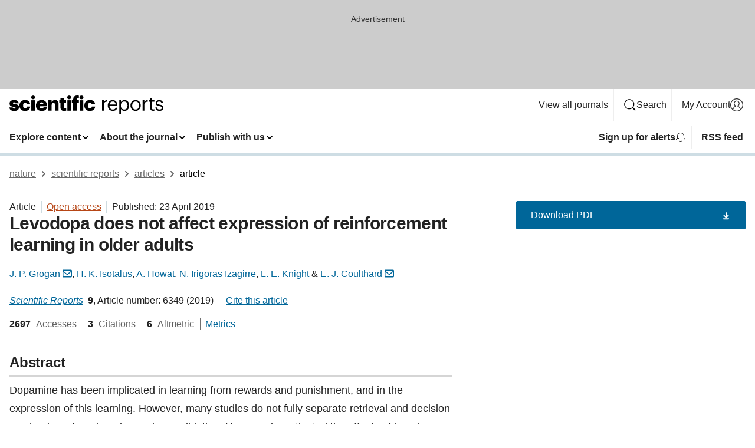

--- FILE ---
content_type: text/html; charset="UTF-8"
request_url: https://www.nature.com/articles/s41598-019-42904-5
body_size: 116934
content:
<!DOCTYPE html>
<html lang="en" class="grade-c">
<head>
    <title>Levodopa does not affect expression of reinforcement learning in older adults | Scientific Reports</title>
    
        
<link rel="alternate" type="application/rss+xml" href="https://www.nature.com/srep.rss"/>


    

<link rel="preconnect" href="https://cmp.nature.com" crossorigin>

<meta http-equiv="X-UA-Compatible" content="IE=edge">
<meta name="applicable-device" content="pc,mobile">
<meta name="viewport" content="width=device-width,initial-scale=1.0,maximum-scale=5,user-scalable=yes">
<meta name="360-site-verification" content="5a2dc4ab3fcb9b0393241ffbbb490480" />

<script data-test="dataLayer">
    window.dataLayer = [{"content":{"category":{"contentType":"article","legacy":{"webtrendsPrimaryArticleType":"research","webtrendsSubjectTerms":"long-term-memory;operant-learning","webtrendsContentCategory":null,"webtrendsContentCollection":null,"webtrendsContentGroup":"Scientific Reports","webtrendsContentGroupType":null,"webtrendsContentSubGroup":"Article","status":null}},"article":{"doi":"10.1038/s41598-019-42904-5"},"attributes":{"cms":null,"deliveryPlatform":"oscar","copyright":{"open":true,"legacy":{"webtrendsLicenceType":"http://creativecommons.org/licenses/by/4.0/"}}},"contentInfo":{"authors":["J. P. Grogan","H. K. Isotalus","A. Howat","N. Irigoras Izagirre","L. E. Knight","E. J. Coulthard"],"publishedAt":1555977600,"publishedAtString":"2019-04-23","title":"Levodopa does not affect expression of reinforcement learning in older adults","legacy":null,"publishedAtTime":null,"documentType":"aplusplus","subjects":"Long-term memory,Operant learning"},"journal":{"pcode":"srep","title":"scientific reports","volume":"9","issue":"1","id":41598,"publishingModel":"Open Access"},"authorization":{"status":true},"features":[{"name":"furtherReadingSection","present":true}],"collection":null},"page":{"category":{"pageType":"article"},"attributes":{"template":"mosaic","featureFlags":[{"name":"download-collection-test","active":false},{"name":"download-issue-test","active":false},{"name":"nature-onwards-journey","active":false}],"testGroup":null},"search":null},"privacy":{},"version":"1.0.0","product":null,"session":null,"user":null,"backHalfContent":true,"country":"US","hasBody":true,"uneditedManuscript":false,"twitterId":["o3xnx","o43y9","o3ef7"],"baiduId":"d38bce82bcb44717ccc29a90c4b781ea","japan":false}];
    window.dataLayer.push({
        ga4MeasurementId: 'G-ERRNTNZ807',
        ga360TrackingId: 'UA-71668177-1',
        twitterId: ['3xnx', 'o43y9', 'o3ef7'],
        baiduId: 'd38bce82bcb44717ccc29a90c4b781ea',
        ga4ServerUrl: 'https://sgtm.nature.com',
        imprint: 'nature'
    });
</script>

<script>
    (function(w, d) {
        w.config = w.config || {};
        w.config.mustardcut = false;

        
        if (w.matchMedia && w.matchMedia('only print, only all and (prefers-color-scheme: no-preference), only all and (prefers-color-scheme: light), only all and (prefers-color-scheme: dark)').matches) {
            w.config.mustardcut = true;
            d.classList.add('js');
            d.classList.remove('grade-c');
            d.classList.remove('no-js');
        }
    })(window, document.documentElement);
</script>
 



     
    
    
        
    
    <style>@media only print, only all and (prefers-color-scheme: no-preference), only all and (prefers-color-scheme: light), only all and (prefers-color-scheme: dark) {  .c-card--major .c-card__title,.u-h1,.u-h2,h1,h2,h2.app-access-wall__title{font-family:-apple-system,BlinkMacSystemFont,Segoe UI,Roboto,Oxygen-Sans,Ubuntu,Cantarell,Helvetica Neue,sans-serif;font-weight:700}.c-article-editorial-summary__container .c-article-editorial-summary__article-title,.c-card__title,.c-reading-companion__figure-title,.u-h3,.u-h4,h3,h4,h5,h6{letter-spacing:-.0117156rem}html{line-height:1.15;text-size-adjust:100%;box-sizing:border-box;font-size:100%;height:100%;overflow-y:scroll}body{background:#eee;color:#222;font-family:-apple-system,BlinkMacSystemFont,Segoe UI,Roboto,Oxygen-Sans,Ubuntu,Cantarell,Helvetica Neue,sans-serif;font-size:1.125rem;line-height:1.76;margin:0;min-height:100%}details,main{display:block}h1{font-size:2em;margin:.67em 0}a,sup{vertical-align:baseline}a{background-color:transparent;color:#069;overflow-wrap:break-word;text-decoration:underline;text-decoration-skip-ink:auto;word-break:break-word}b{font-weight:bolder}sup{font-size:75%;line-height:0;position:relative;top:-.5em}img{border:0;height:auto;max-width:100%;vertical-align:middle}button,input,select{font-family:inherit;font-size:100%;line-height:1.15;margin:0}button,input{overflow:visible}button,select{text-transform:none}[type=submit],button{-webkit-appearance:button}[type=checkbox]{box-sizing:border-box;padding:0}summary{display:list-item}[hidden]{display:none}button{border-radius:0;cursor:pointer}h1{font-size:2rem;font-weight:700;letter-spacing:-.0390625rem;line-height:2.25rem}.c-card--major .c-card__title,.u-h1,.u-h2,button,h1,h2,h2.app-access-wall__title{font-family:-apple-system,BlinkMacSystemFont,Segoe UI,Roboto,Oxygen-Sans,Ubuntu,Cantarell,Helvetica Neue,sans-serif}.c-card--major .c-card__title,.u-h2,h2{font-size:1.5rem;font-weight:700;letter-spacing:-.0117156rem;line-height:1.6rem}.u-h3{letter-spacing:-.0117156rem}.c-article-editorial-summary__container .c-article-editorial-summary__article-title,.c-card__title,.c-reading-companion__figure-title,.u-h3,.u-h4,h3,h4,h5,h6{font-family:-apple-system,BlinkMacSystemFont,Segoe UI,Roboto,Oxygen-Sans,Ubuntu,Cantarell,Helvetica Neue,sans-serif;font-size:1.25rem;font-weight:700;line-height:1.4rem}.c-article-editorial-summary__container .c-article-editorial-summary__article-title,.c-reading-companion__figure-title,.u-h4,h3,h4,h5,h6{letter-spacing:-.0117156rem}.c-reading-companion__figure-title,.u-h4{font-size:1.125rem}input+label{padding-left:.5em}nav ol,nav ul{list-style:none none}p:empty{display:none}.c-nature-box{background-color:#fff;border:1px solid #d5d5d5;border-radius:2px;box-shadow:0 0 5px 0 rgba(51,51,51,.1);line-height:1.3;margin-bottom:24px;padding:16px 16px 3px}.c-nature-box__text{font-size:1rem;margin-bottom:16px}.c-nature-box--access-to-pdf{display:none}@media only screen and (min-width:1024px){.c-nature-box--mobile{display:none}}.c-nature-box .c-pdf-download{margin-bottom:16px!important}.c-nature-box svg+.c-article__button-text{margin-left:8px}.c-nature-box--version{background-color:#eee}.c-nature-box__wrapper{transform:translateZ(0)}.c-nature-box__wrapper--placeholder{min-height:165px}.sans-serif{font-family:-apple-system,BlinkMacSystemFont,Segoe UI,Roboto,Oxygen-Sans,Ubuntu,Cantarell,Helvetica Neue,sans-serif}.article-page{background:#fff}p{overflow-wrap:break-word;word-break:break-word}.c-article-header{font-family:-apple-system,BlinkMacSystemFont,Segoe UI,Roboto,Oxygen-Sans,Ubuntu,Cantarell,Helvetica Neue,sans-serif;margin-bottom:40px}.c-article-identifiers{color:#6f6f6f;display:flex;flex-wrap:wrap;font-size:1rem;line-height:1.3;list-style:none;padding:0}.c-article-identifiers__item{list-style:none;margin-right:8px;padding-right:8px}.c-article-identifiers__item:last-child{margin-right:0;padding-right:0}.c-article-title{font-size:1.5rem;line-height:1.25;margin:0 0 16px}@media only screen and (min-width:768px){.c-article-title{font-size:1.875rem;line-height:1.2}}.c-article-author-list{display:inline;font-size:1rem;list-style:none;margin:0 8px 0 0;padding:0;width:100%}.c-article-author-list__item{display:inline;padding-right:0}.c-article-author-list svg{margin-left:4px}.c-article-author-list__show-more{display:none;margin-right:4px}.c-article-author-list__button,.js .c-article-author-list__item--hide,.js .c-article-author-list__show-more{display:none}.js .c-article-author-list--long .c-article-author-list__show-more,.js .c-article-author-list--long+.c-article-author-list__button{display:inline}@media only screen and (max-width:539px){.js .c-article-author-list__item--hide-small-screen{display:none}.js .c-article-author-list--short .c-article-author-list__show-more,.js .c-article-author-list--short+.c-article-author-list__button{display:inline}}#uptodate-client,.js .c-article-author-list--expanded .c-article-author-list__show-more{display:none!important}.js .c-article-author-list--expanded .c-article-author-list__item--hide-small-screen{display:inline!important}.c-article-author-list__button,.c-button-author-list{background:#ebf1f5;border:4px solid #ebf1f5;border-radius:20px;color:#666;font-size:.875rem;line-height:1.4;padding:2px 11px 2px 8px;text-decoration:none}.c-article-author-list__button svg,.c-button-author-list svg{margin:1px 4px 0 0}.c-article-author-list__button:hover,.c-button-author-list:hover{background:#069;border-color:transparent;color:#fff}.c-article-info-details{font-size:1rem;margin-bottom:8px;margin-top:16px}.c-article-info-details__cite-as{border-left:1px solid #6f6f6f;margin-left:8px;padding-left:8px}.c-article-metrics-bar{display:flex;flex-wrap:wrap;font-size:1rem;line-height:1.3}.c-article-metrics-bar__wrapper{margin:16px 0}.c-article-metrics-bar__item{align-items:baseline;border-right:1px solid #6f6f6f;margin-right:8px}.c-article-metrics-bar__item:last-child{border-right:0}.c-article-metrics-bar__count{font-weight:700;margin:0}.c-article-metrics-bar__label{color:#626262;font-style:normal;font-weight:400;margin:0 10px 0 5px}.c-article-metrics-bar__details{margin:0}.c-article-main-column{font-family:-apple-system,BlinkMacSystemFont,Segoe UI,Roboto,Oxygen-Sans,Ubuntu,Cantarell,Helvetica Neue,sans-serif;margin-right:8.6%;width:60.2%}@media only screen and (max-width:1023px){.c-article-main-column{margin-right:0;width:100%}}.c-article-extras{float:left;font-family:-apple-system,BlinkMacSystemFont,Segoe UI,Roboto,Oxygen-Sans,Ubuntu,Cantarell,Helvetica Neue,sans-serif;width:31.2%}@media only screen and (max-width:1023px){.c-article-extras{display:none}}.c-article-associated-content__container .c-article-associated-content__title,.c-article-section__title{border-bottom:2px solid #d5d5d5;font-size:1.25rem;margin:0;padding-bottom:8px}@media only screen and (min-width:768px){.c-article-associated-content__container .c-article-associated-content__title,.c-article-section__title{font-size:1.5rem;line-height:1.24}}.c-article-associated-content__container .c-article-associated-content__title{margin-bottom:8px}.c-article-body p{margin-bottom:24px;margin-top:0}.c-article-section{clear:both}.c-article-section__content{margin-bottom:40px;padding-top:8px}@media only screen and (max-width:1023px){.c-article-section__content{padding-left:0}}.c-article-authors-search{margin-bottom:24px;margin-top:0}.c-article-authors-search__item,.c-article-authors-search__title{font-family:-apple-system,BlinkMacSystemFont,Segoe UI,Roboto,Oxygen-Sans,Ubuntu,Cantarell,Helvetica Neue,sans-serif}.c-article-authors-search__title{color:#626262;font-size:1.05rem;font-weight:700;margin:0;padding:0}.c-article-authors-search__item{font-size:1rem}.c-article-authors-search__text{margin:0}.c-code-block{border:1px solid #fff;font-family:monospace;margin:0 0 24px;padding:20px}.c-code-block__heading{font-weight:400;margin-bottom:16px}.c-code-block__line{display:block;overflow-wrap:break-word;white-space:pre-wrap}.c-article-share-box__no-sharelink-info{font-size:.813rem;font-weight:700;margin-bottom:24px;padding-top:4px}.c-article-share-box__only-read-input{border:1px solid #d5d5d5;box-sizing:content-box;display:inline-block;font-size:.875rem;font-weight:700;height:24px;margin-bottom:8px;padding:8px 10px}.c-article-share-box__button--link-like{background-color:transparent;border:0;color:#069;cursor:pointer;font-size:.875rem;margin-bottom:8px;margin-left:10px}.c-article-editorial-summary__container{font-family:-apple-system,BlinkMacSystemFont,Segoe UI,Roboto,Oxygen-Sans,Ubuntu,Cantarell,Helvetica Neue,sans-serif;font-size:1rem}.c-article-editorial-summary__container .c-article-editorial-summary__content p:last-child{margin-bottom:0}.c-article-editorial-summary__container .c-article-editorial-summary__content--less{max-height:9.5rem;overflow:hidden}.c-article-editorial-summary__container .c-article-editorial-summary__button{background-color:#fff;border:0;color:#069;font-size:.875rem;margin-bottom:16px}.c-article-editorial-summary__container .c-article-editorial-summary__button.active,.c-article-editorial-summary__container .c-article-editorial-summary__button.hover,.c-article-editorial-summary__container .c-article-editorial-summary__button:active,.c-article-editorial-summary__container .c-article-editorial-summary__button:hover{text-decoration:underline;text-decoration-skip-ink:auto}.c-article-associated-content__container .c-article-associated-content__collection-label{font-size:.875rem;line-height:1.4}.c-article-associated-content__container .c-article-associated-content__collection-title{line-height:1.3}.c-reading-companion{clear:both;min-height:389px}.c-reading-companion__sticky{max-width:389px}.c-reading-companion__scroll-pane{margin:0;min-height:200px;overflow:hidden auto}.c-reading-companion__tabs{display:flex;flex-flow:row nowrap;font-size:1rem;list-style:none;margin:0 0 8px;padding:0}.c-reading-companion__tabs>li{flex-grow:1}.c-reading-companion__tab{background-color:#eee;border:1px solid #d5d5d5;border-image:initial;border-left-width:0;color:#0067c5;font-size:1rem;padding:8px 8px 8px 15px;text-align:left;width:100%}.c-reading-companion__tabs li:first-child .c-reading-companion__tab{border-left-width:1px}.c-reading-companion__tab--active{background-color:#fff;border-bottom:1px solid #fff;color:#222;font-weight:700}.c-reading-companion__sections-list{list-style:none;padding:0}.c-reading-companion__figures-list,.c-reading-companion__references-list{list-style:none;min-height:389px;padding:0}.c-reading-companion__sections-list{margin:0 0 8px;min-height:50px}.c-reading-companion__section-item{font-size:1rem;padding:0}.c-reading-companion__section-item a{display:block;line-height:1.5;overflow:hidden;padding:8px 0 8px 16px;text-overflow:ellipsis;white-space:nowrap}.c-reading-companion__figure-item{border-top:1px solid #d5d5d5;font-size:1rem;padding:16px 8px 16px 0}.c-reading-companion__figure-item:first-child{border-top:none;padding-top:8px}.c-reading-companion__reference-item{border-top:1px solid #d5d5d5;font-size:1rem;padding:8px 8px 8px 16px}.c-reading-companion__reference-item:first-child{border-top:none}.c-reading-companion__reference-item a{word-break:break-word}.c-reading-companion__reference-citation{display:inline}.c-reading-companion__reference-links{font-size:.813rem;font-weight:700;list-style:none;margin:8px 0 0;padding:0;text-align:right}.c-reading-companion__reference-links>a{display:inline-block;padding-left:8px}.c-reading-companion__reference-links>a:first-child{display:inline-block;padding-left:0}.c-reading-companion__figure-title{display:block;margin:0 0 8px}.c-reading-companion__figure-links{display:flex;justify-content:space-between;margin:8px 0 0}.c-reading-companion__figure-links>a{align-items:center;display:flex}.c-reading-companion__figure-full-link svg{height:.8em;margin-left:2px}.c-reading-companion__panel{border-top:none;display:none;margin-top:0;padding-top:0}.c-cod,.c-reading-companion__panel--active{display:block}.c-cod{font-size:1rem;width:100%}.c-cod__form{background:#ebf0f3}.c-cod__prompt{font-size:1.125rem;line-height:1.3;margin:0 0 24px}.c-cod__label{display:block;margin:0 0 4px}.c-cod__row{display:flex;margin:0 0 16px}.c-cod__row:last-child{margin:0}.c-cod__input{border:1px solid #d5d5d5;border-radius:2px;flex:1 1 auto;margin:0;padding:13px}.c-cod__input--submit{background-color:#069;border:1px solid #069;color:#fff;flex-shrink:1;margin-left:8px;transition:background-color .2s ease-out 0s,color .2s ease-out 0s}.c-cod__input--submit-single{flex-basis:100%;flex-shrink:0;margin:0}.c-cod__input--submit:focus,.c-cod__input--submit:hover{background-color:#fff;color:#069}.c-pdf-download__link .u-icon{padding-top:2px}.c-pdf-download{display:flex;margin-bottom:24px;max-height:48px}@media only screen and (min-width:540px){.c-pdf-download{max-height:none}}@media only screen and (min-width:1024px){.c-pdf-download{max-height:48px}}.c-pdf-download__link{display:flex;flex:1 1 0%}.c-pdf-download__link:hover{text-decoration:none}.c-pdf-download__text{padding-right:4px}@media only screen and (max-width:539px){.c-pdf-download__text{text-transform:capitalize}}@media only screen and (min-width:540px){.c-pdf-download__text{padding-right:8px}}.c-context-bar--sticky .c-pdf-download{display:block;margin-bottom:0;white-space:nowrap}@media only screen and (max-width:539px){.c-pdf-download .u-sticky-visually-hidden{border:0;clip:rect(0,0,0,0);height:1px;margin:-100%;overflow:hidden;padding:0;position:absolute!important;width:1px}}.c-pdf-container{display:flex;justify-content:flex-end}@media only screen and (max-width:539px){.c-pdf-container .c-pdf-download{display:flex;flex-basis:100%}}.c-pdf-container .c-pdf-download+.c-pdf-download{margin-left:16px}.c-article-extras .c-pdf-container .c-pdf-download{width:100%}.c-article-extras .c-pdf-container .c-pdf-download+.c-pdf-download{margin-left:0}@media only screen and (min-width:540px){.c-context-bar--sticky .c-pdf-download__link{align-items:center;flex:1 1 183px}}@media only screen and (max-width:320px){.c-context-bar--sticky .c-pdf-download__link{padding:16px}}.article-page--commercial .c-article-main-column .c-pdf-button__container .c-pdf-download{display:none}@media only screen and (max-width:1023px){.article-page--commercial .c-article-main-column .c-pdf-button__container .c-pdf-download{display:block}}.c-recommendations-column-switch .c-meta{margin-top:auto}.c-context-bar{box-shadow:0 0 10px 0 rgba(51,51,51,.2);position:relative;width:100%}.c-context-bar__container{margin:0 auto;max-width:1280px;padding:0 16px}.c-context-bar__title{display:none}.app-researcher-popup__link.hover,.app-researcher-popup__link.visited,.app-researcher-popup__link:hover,.app-researcher-popup__link:visited,.c-article-metrics__heading a,.c-article-metrics__posts .c-card__title a{color:inherit}.c-article-authors-search__list{align-items:center;display:flex;flex-wrap:wrap;gap:16px 16px;justify-content:center}@media only screen and (min-width:320px){.c-article-authors-search__list{justify-content:normal}}.c-article-authors-search__text{align-items:center;display:flex;flex-flow:column wrap;font-size:14px;justify-content:center}@media only screen and (min-width:320px){.c-article-authors-search__text{flex-direction:row;font-size:16px}}.c-article-authors-search__links-text{font-weight:700;margin-right:8px;text-align:center}@media only screen and (min-width:320px){.c-article-authors-search__links-text{text-align:left}}.c-article-authors-search__list-item--left{flex:1 1 100%}@media only screen and (min-width:320px){.c-article-authors-search__list-item--left{flex-basis:auto}}.c-article-authors-search__list-item--right{flex:1 1 auto}.c-article-identifiers{margin:0}.c-article-identifiers__item{border-right:2px solid #cedbe0;color:#222;font-size:14px}@media only screen and (min-width:320px){.c-article-identifiers__item{font-size:16px}}.c-article-identifiers__item:last-child{border-right:none}.c-article-metrics__posts .c-card__title{font-size:1.05rem}.c-article-metrics__posts .c-card__title+span{color:#6f6f6f;font-size:1rem}.app-author-list{color:#222;font-family:-apple-system,BlinkMacSystemFont,Segoe UI,Roboto,Oxygen-Sans,Ubuntu,Cantarell,Helvetica Neue,sans-serif;font-size:1rem;line-height:1.4;list-style:none;margin:0;padding:0}.app-author-list>li,.c-breadcrumbs>li,.c-footer__links>li,.js .app-author-list,.u-list-comma-separated>li,.u-list-inline>li{display:inline}.app-author-list>li:not(:first-child):not(:last-child):before{content:", "}.app-author-list>li:not(:only-child):last-child:before{content:" & "}.app-author-list--compact{font-size:.875rem;line-height:1.4}.app-author-list--truncated>li:not(:only-child):last-child:before{content:" ... "}.js .app-author-list__hide{display:none;visibility:hidden}.js .app-author-list__hide:first-child+*{margin-block-start:0}.c-ad{text-align:center}@media only screen and (min-width:320px){.c-ad{padding:8px}}.c-ad--728x90{background-color:#ccc;display:none}.c-ad--728x90 .c-ad__inner{min-height:calc(1.5em + 94px)}@media only screen and (min-width:768px){.js .c-ad--728x90{display:none}.js .u-show-following-ad+.c-ad--728x90{display:block}}.c-ad__label{color:#333;font-weight:400;line-height:1.5;margin-bottom:4px}.c-ad__label,.c-meta{font-family:-apple-system,BlinkMacSystemFont,Segoe UI,Roboto,Oxygen-Sans,Ubuntu,Cantarell,Helvetica Neue,sans-serif;font-size:.875rem}.c-meta{color:inherit;line-height:1.4;list-style:none;margin:0;padding:0}.c-meta--large{font-size:1rem}.c-meta--large .c-meta__item{margin-bottom:8px}.c-meta__item{display:inline-block;margin-bottom:4px}.c-meta__item:not(:last-child){border-right:1px solid #d5d5d5;margin-right:4px;padding-right:4px}@media only screen and (max-width:539px){.c-meta__item--block-sm-max{display:block}.c-meta__item--block-sm-max:not(:last-child){border-right:none;margin-right:0;padding-right:0}}@media only screen and (min-width:1024px){.c-meta__item--block-at-lg{display:block}.c-meta__item--block-at-lg:not(:last-child){border-right:none;margin-right:0;padding-right:0}}.c-meta__type{font-weight:700;text-transform:none}.c-skip-link{background:#069;bottom:auto;color:#fff;font-family:-apple-system,BlinkMacSystemFont,Segoe UI,Roboto,Oxygen-Sans,Ubuntu,Cantarell,Helvetica Neue,sans-serif;font-size:.875rem;padding:8px;position:absolute;text-align:center;transform:translateY(-100%);z-index:9999}@media (prefers-reduced-motion:reduce){.c-skip-link{transition:top .3s ease-in-out 0s}}@media print{.c-skip-link{display:none}}.c-skip-link:link{color:#fff}.c-status-message{align-items:center;box-sizing:border-box;display:flex;font-family:-apple-system,BlinkMacSystemFont,Segoe UI,Roboto,Oxygen-Sans,Ubuntu,Cantarell,Helvetica Neue,sans-serif;font-size:1rem;position:relative;width:100%}.c-card__summary>p:last-child,.c-status-message :last-child{margin-bottom:0}.c-status-message--boxed{background-color:#fff;border:1px solid #eee;border-radius:2px;line-height:1.4;padding:16px}.c-status-message__heading{font-family:-apple-system,BlinkMacSystemFont,Segoe UI,Roboto,Oxygen-Sans,Ubuntu,Cantarell,Helvetica Neue,sans-serif;font-size:1rem;font-weight:700}.c-status-message__icon{fill:currentcolor;display:inline-block;flex:0 0 auto;height:1.5em;margin-right:8px;transform:translate(0);vertical-align:text-top;width:1.5em}.c-status-message__icon--top{align-self:flex-start}.c-status-message--info .c-status-message__icon{color:#003f8d}.c-status-message--boxed.c-status-message--info{border-bottom:4px solid #003f8d}.c-status-message--error .c-status-message__icon{color:#c40606}.c-status-message--boxed.c-status-message--error{border-bottom:4px solid #c40606}.c-status-message--success .c-status-message__icon{color:#00b8b0}.c-status-message--boxed.c-status-message--success{border-bottom:4px solid #00b8b0}.c-status-message--warning .c-status-message__icon{color:#edbc53}.c-status-message--boxed.c-status-message--warning{border-bottom:4px solid #edbc53}.c-breadcrumbs{color:#000;font-family:-apple-system,BlinkMacSystemFont,Segoe UI,Roboto,Oxygen-Sans,Ubuntu,Cantarell,Helvetica Neue,sans-serif;font-size:1rem;list-style:none;margin:0;padding:0}.c-breadcrumbs__link{color:#666}svg.c-breadcrumbs__chevron{margin:4px 4px 0;fill:#888;height:10px;width:10px}@media only screen and (max-width:539px){.c-breadcrumbs .c-breadcrumbs__item{display:none}.c-breadcrumbs .c-breadcrumbs__item:last-child,.c-breadcrumbs .c-breadcrumbs__item:nth-last-child(2){display:inline}}.c-card{background-color:transparent;border:0;box-shadow:none;display:flex;flex-direction:column;font-size:14px;min-width:0;overflow:hidden;padding:0;position:relative}.c-card--no-shape{background:0 0;border:0;box-shadow:none}.c-card__image{display:flex;justify-content:center;overflow:hidden;padding-bottom:56.25%;position:relative}@supports (aspect-ratio:1/1){.c-card__image{padding-bottom:0}}.c-card__image img{left:0;min-height:100%;min-width:100%;position:absolute}@supports ((-o-object-fit:cover) or (object-fit:cover)){.c-card__image img{height:100%;object-fit:cover;width:100%}}.c-card__body{flex:1 1 auto;padding:16px}.c-card--no-shape .c-card__body{padding:0}.c-card--no-shape .c-card__body:not(:first-child){padding-top:16px}.c-card__title{letter-spacing:-.01875rem;margin-bottom:8px;margin-top:0}[lang=de] .c-card__title{hyphens:auto}.c-card__summary{line-height:1.4}.c-card__summary>p{margin-bottom:5px}.c-card__summary a{text-decoration:underline}.c-card__link:not(.c-card__link--no-block-link):before{bottom:0;content:"";left:0;position:absolute;right:0;top:0}.c-card--flush .c-card__body{padding:0}.c-card--major{font-size:1rem}.c-card--dark{background-color:#29303c;border-width:0;color:#e3e4e5}.c-card--dark .c-card__title{color:#fff}.c-card--dark .c-card__link,.c-card--dark .c-card__summary a{color:inherit}.c-header{background-color:#fff;border-bottom:5px solid #000;font-size:1rem;line-height:1.4;margin-bottom:16px}.c-header__row{padding:0;position:relative}.c-header__row:not(:last-child){border-bottom:1px solid #eee}.c-header__split{align-items:center;display:flex;justify-content:space-between}.c-header__logo-container{flex:1 1 0px;line-height:0;margin:8px 24px 8px 0}.c-header__logo{transform:translateZ(0)}.c-header__logo img{max-height:32px}.c-header__container{margin:0 auto;max-width:1280px}.c-header__menu{align-items:center;display:flex;flex:0 1 auto;flex-wrap:wrap;font-weight:700;gap:8px 8px;line-height:1.4;list-style:none;margin:0 -4px;padding:0}@media print{.c-header__menu{display:none}}@media only screen and (max-width:1023px){.c-header__menu--hide-lg-max{display:none;visibility:hidden}}.c-header__menu--global{font-weight:400;justify-content:flex-end}.c-header__menu--global svg{display:none;visibility:hidden}.c-header__menu--global svg:first-child+*{margin-block-start:0}@media only screen and (min-width:540px){.c-header__menu--global svg{display:block;visibility:visible}}.c-header__menu--journal{font-size:.875rem;margin:8px 0 8px -8px}@media only screen and (min-width:540px){.c-header__menu--journal{flex-wrap:nowrap;font-size:1rem}}.c-header__item{padding-bottom:0;padding-top:0;position:static}.c-header__item--pipe{border-left:2px solid #eee;padding-left:8px}.c-header__item--padding{padding-bottom:8px;padding-top:8px}@media only screen and (min-width:540px){.c-header__item--dropdown-menu{position:relative}}@media only screen and (min-width:1024px){.c-header__item--hide-lg{display:none;visibility:hidden}}@media only screen and (max-width:767px){.c-header__item--hide-md-max{display:none;visibility:hidden}.c-header__item--hide-md-max:first-child+*{margin-block-start:0}}.c-header__link{align-items:center;color:inherit;display:inline-flex;gap:4px 4px;padding:8px;white-space:nowrap}.c-header__link svg{transition-duration:.2s}.c-header__show-text{display:none;visibility:hidden}.has-tethered .c-header__heading--js-hide:first-child+*{margin-block-start:0}@media only screen and (min-width:540px){.c-header__show-text{display:inline;visibility:visible}}.c-header__show-text-sm{display:inline;visibility:visible}@media only screen and (min-width:540px){.c-header__show-text-sm{display:none;visibility:hidden}.c-header__show-text-sm:first-child+*{margin-block-start:0}}.c-header__dropdown{background-color:#000;border-bottom:1px solid #2f2f2f;color:#eee;font-size:.875rem;line-height:1.2;padding:16px 0}@media print{.c-header__dropdown{display:none}}.c-header__heading{display:inline-block;font-family:-apple-system,BlinkMacSystemFont,Segoe UI,Roboto,Oxygen-Sans,Ubuntu,Cantarell,Helvetica Neue,sans-serif;font-size:1.25rem;font-weight:400;line-height:1.4;margin-bottom:8px}.c-header__heading--keyline{border-top:1px solid;border-color:#2f2f2f;margin-top:16px;padding-top:16px;width:100%}.c-header__list{display:flex;flex-wrap:wrap;gap:0 16px;list-style:none;margin:0 -8px}.c-header__flush{margin:0 -8px}.c-header__visually-hidden{border:0;clip:rect(0,0,0,0);height:1px;margin:-100%;overflow:hidden;padding:0;position:absolute!important;width:1px}.c-header__search-form{margin-bottom:8px}.c-header__search-layout{display:flex;flex-wrap:wrap;gap:16px 16px}.c-header__search-layout>:first-child{flex:999 1 auto}.c-header__search-layout>*{flex:1 1 auto}.c-header__search-layout--max-width{max-width:720px}.c-header__search-button{align-items:center;background-color:transparent;background-image:none;border:1px solid #fff;border-radius:2px;color:#fff;cursor:pointer;display:flex;font-family:sans-serif;font-size:1rem;justify-content:center;line-height:1.15;margin:0;padding:8px 16px;position:relative;text-decoration:none;transition:all .25s ease 0s,color .25s ease 0s,border-color .25s ease 0s;width:100%}.c-header__input,.c-header__select{border:1px solid;border-radius:3px;box-sizing:border-box;font-size:1rem;padding:8px 16px;width:100%}.c-header__select{-webkit-appearance:none;background-image:url("data:image/svg+xml,%3Csvg height='16' viewBox='0 0 16 16' width='16' xmlns='http://www.w3.org/2000/svg'%3E%3Cpath d='m5.58578644 3-3.29289322-3.29289322c-.39052429-.39052429-.39052429-1.02368927 0-1.41421356s1.02368927-.39052429 1.41421356 0l4 4c.39052429.39052429.39052429 1.02368927 0 1.41421356l-4 4c-.39052429.39052429-1.02368927.39052429-1.41421356 0s-.39052429-1.02368927 0-1.41421356z' fill='%23333' fill-rule='evenodd' transform='matrix(0 1 -1 0 11 3)'/%3E%3C/svg%3E");background-position:right .7em top 50%;background-repeat:no-repeat;background-size:1em;box-shadow:0 1px 0 1px rgba(0,0,0,.04);display:block;margin:0;max-width:100%;min-width:150px}@media only screen and (min-width:540px){.c-header__menu--journal .c-header__item--dropdown-menu:last-child .c-header__dropdown.has-tethered{left:auto;right:0}}@media only screen and (min-width:768px){.c-header__menu--journal .c-header__item--dropdown-menu:last-child .c-header__dropdown.has-tethered{left:0;right:auto}}.c-header__dropdown.has-tethered{border-bottom:0;border-radius:0 0 2px 2px;left:0;position:absolute;top:100%;transform:translateY(5px);width:100%;z-index:1}@media only screen and (min-width:540px){.c-header__dropdown.has-tethered{transform:translateY(8px);width:auto}}@media only screen and (min-width:768px){.c-header__dropdown.has-tethered{min-width:225px}}.c-header__dropdown--full-width.has-tethered{padding:32px 0 24px;transform:none;width:100%}.has-tethered .c-header__heading--js-hide{display:none;visibility:hidden}.has-tethered .c-header__list--js-stack{flex-direction:column}.has-tethered .c-header__item--keyline,.has-tethered .c-header__list~.c-header__list .c-header__item:first-child{border-top:1px solid #d5d5d5;margin-top:8px;padding-top:8px}.c-header__item--snid-account-widget{display:flex}.c-header__container{padding:0 4px}.c-header__list{padding:0 12px}.c-header__menu .c-header__link{font-size:14px}.c-header__item--snid-account-widget .c-header__link{padding:8px}.c-header__menu--journal{margin-left:0}@media only screen and (min-width:540px){.c-header__container{padding:0 16px}.c-header__menu--journal{margin-left:-8px}.c-header__menu .c-header__link{font-size:16px}.c-header__link--search{gap:13px 13px}}.u-button{align-items:center;background-color:transparent;background-image:none;border-radius:2px;cursor:pointer;display:inline-flex;font-family:sans-serif;font-size:1rem;justify-content:center;line-height:1.3;margin:0;padding:8px;position:relative;text-decoration:none;transition:all .25s ease 0s,color .25s ease 0s,border-color .25s ease 0s;width:auto}.u-button svg,.u-button--primary svg{fill:currentcolor}.u-button{border:1px solid #069;color:#069}.u-button--primary{background-color:#069;background-image:none;border:1px solid #069;color:#fff}.u-button--full-width{display:flex;width:100%}.u-display-none{display:none}.js .u-js-hide,.u-hide{display:none;visibility:hidden}.u-hide:first-child+*{margin-block-start:0}.u-visually-hidden{border:0;clip:rect(0,0,0,0);height:1px;margin:-100%;overflow:hidden;padding:0;position:absolute!important;width:1px}@media print{.u-hide-print{display:none}}@media only screen and (min-width:1024px){.u-hide-at-lg{display:none;visibility:hidden}.u-hide-at-lg:first-child+*{margin-block-start:0}}.u-clearfix:after,.u-clearfix:before{content:"";display:table}.u-clearfix:after{clear:both}.u-color-open-access{color:#b74616}.u-float-left{float:left}.u-icon{fill:currentcolor;display:inline-block;height:1em;transform:translate(0);vertical-align:text-top;width:1em}.u-full-height{height:100%}.u-link-inherit{color:inherit}.u-list-reset{list-style:none;margin:0;padding:0}.u-text-bold{font-weight:700}.u-container{margin:0 auto;max-width:1280px;padding:0 16px}.u-justify-content-space-between{justify-content:space-between}.u-mt-32{margin-top:32px}.u-mb-8{margin-bottom:8px}.u-mb-16{margin-bottom:16px}.u-mb-24{margin-bottom:24px}.u-mb-32{margin-bottom:32px}.u-mb-48{margin-bottom:48px}.u-pa-16{padding:16px}html *,html :after,html :before{box-sizing:inherit}.c-article-section__title,.c-article-title{font-weight:700}.c-card__title{line-height:1.4em}.c-article__button{background-color:#069;border:1px solid #069;border-radius:2px;color:#fff;display:flex;font-family:-apple-system,BlinkMacSystemFont,Segoe UI,Roboto,Oxygen-Sans,Ubuntu,Cantarell,Helvetica Neue,sans-serif;font-size:.875rem;line-height:1.4;margin-bottom:16px;padding:13px;transition:background-color .2s ease-out 0s,color .2s ease-out 0s}.c-article__button,.c-article__button:hover{text-decoration:none}.c-article__button--inverted,.c-article__button:hover{background-color:#fff;color:#069}.c-article__button--inverted:hover{background-color:#069;color:#fff}.c-header__link{text-decoration:inherit}.grade-c-hide{display:block}.c-pdf-download__link{padding:13px 24px} } </style>




    
        <link data-test="critical-css-handler" data-inline-css-source="critical-css" rel="stylesheet" href="/static/css/enhanced-article-1e72f97fd7.css" media="print" onload="this.media='only print, only all and (prefers-color-scheme: no-preference), only all and (prefers-color-scheme: light), only all and (prefers-color-scheme: dark)';this.onload=null">
    
    <noscript>
        <link rel="stylesheet" type="text/css" href="/static/css/enhanced-article-1e72f97fd7.css" media="only print, only all and (prefers-color-scheme: no-preference), only all and (prefers-color-scheme: light), only all and (prefers-color-scheme: dark)">
    </noscript>

<link rel="stylesheet" type="text/css" href="/static/css/article-print-fb7cb72232.css" media="print">
    



<link rel="apple-touch-icon" sizes="180x180" href=/static/images/favicons/nature/apple-touch-icon-f39cb19454.png>
<link rel="icon" type="image/png" sizes="48x48" href=/static/images/favicons/nature/favicon-48x48-b52890008c.png>
<link rel="icon" type="image/png" sizes="32x32" href=/static/images/favicons/nature/favicon-32x32-3fe59ece92.png>
<link rel="icon" type="image/png" sizes="16x16" href=/static/images/favicons/nature/favicon-16x16-951651ab72.png>
<link rel="manifest" href=/static/manifest.json crossorigin="use-credentials">
<link rel="mask-icon" href=/static/images/favicons/nature/safari-pinned-tab-69bff48fe6.svg color="#000000">
<link rel="shortcut icon" href=/static/images/favicons/nature/favicon.ico>
<meta name="msapplication-TileColor" content="#000000">
<meta name="msapplication-config" content=/static/browserconfig.xml>
<meta name="theme-color" content="#000000">
<meta name="application-name" content="Nature">


<script>
    (function () {
        if ( typeof window.CustomEvent === "function" ) return false;
        function CustomEvent ( event, params ) {
            params = params || { bubbles: false, cancelable: false, detail: null };
            var evt = document.createEvent( 'CustomEvent' );
            evt.initCustomEvent( event, params.bubbles, params.cancelable, params.detail );
            return evt;
        }

        CustomEvent.prototype = window.Event.prototype;

        window.CustomEvent = CustomEvent;
    })();
</script>


<script>
    (function (w, d, s) {
        var urlParams = new URLSearchParams(w.location.search);
        if (urlParams.get('gptAdsTest') !== null) {
            d.addEventListener('sncc:initialise', function (e) {
                var t = d.createElement(s);
                var h = d.getElementsByTagName(s)[0];
                t.src = 'https://' + (e.detail.C03 ? 'securepubads.g.doubleclick' : 'pagead2.googlesyndication') + '.net/tag/js/gpt.js';
                t.async = false;
                t.onload = function () {
                    var n = d.createElement(s);
                    n.src = 'https://fed-libs.nature.com/production/gpt-ads-gtm.min.js';
                    n.async = false;
                    h.insertAdjacentElement('afterend', n);
                };
                h.insertAdjacentElement('afterend', t);
            })
        }
    })(window, document, 'script');
</script>
    
<!-- Google Tag Manager -->
<script data-test="gtm-head">
    window.initGTM = function() {
        if (window.config.mustardcut) {
            (function (w, d, s, l, i) {
                w[l] = w[l] || [];
                w[l].push({'gtm.start': new Date().getTime(), event: 'gtm.js'});
                var f = d.getElementsByTagName(s)[0],
                        j = d.createElement(s),
                        dl = l != 'dataLayer' ? '&l=' + l : '';
                j.async = true;
                j.src = 'https://sgtm.nature.com/gtm.js?id=' + i + dl;
                f.parentNode.insertBefore(j, f);
            })(window, document, 'script', 'dataLayer', 'GTM-MRVXSHQ');
        }
    }
</script>
<!-- End Google Tag Manager -->

    <script>
    (function(w,d,t) {
        function cc() {
            var h = w.location.hostname;
            if (h === 'preview-www.nature.com') return;
            var e = d.createElement(t),
                s = d.getElementsByTagName(t)[0];
            if (h === 'nature.com' || h.endsWith('.nature.com')) {
                e.src = 'https://cmp.nature.com/production_live/en/consent-bundle-8-102.js';
                e.setAttribute('onload', "initGTM(window,document,'script','dataLayer','GTM-MRVXSHQ')");
            } else {
                e.src = '/static/js/cookie-consent-es5-bundle-8d962b73c2.js';
                e.setAttribute('data-consent', h);
            }
            s.insertAdjacentElement('afterend', e);
        }
        cc();
    })(window,document,'script');
</script>


<script id="js-position0">
    (function(w, d) {
        w.idpVerifyPrefix = 'https://verify.nature.com';
        w.ra21Host = 'https://wayf.springernature.com';
        var moduleSupport = (function() {
            return 'noModule' in d.createElement('script');
        })();

        if (w.config.mustardcut === true) {
            w.loader = {
                index: 0,
                registered: [],
                scripts: [
                    
                        {src: '/static/js/global-article-es6-bundle-b187e7f7c1.js', test: 'global-article-js', module: true},
                        {src: '/static/js/global-article-es5-bundle-ac313c70d4.js', test: 'global-article-js', nomodule: true},
                        {src: '/static/js/shared-es6-bundle-0c7392804a.js', test: 'shared-js', module: true},
                        {src: '/static/js/shared-es5-bundle-f97043df39.js', test: 'shared-js', nomodule: true},
                        {src: '/static/js/header-150-es6-bundle-5bb959eaa1.js', test: 'header-150-js', module: true},
                        {src: '/static/js/header-150-es5-bundle-994fde5b1d.js', test: 'header-150-js', nomodule: true}
                    
                ].filter(function (s) {
                    if (s.src === null) return false;
                    if (moduleSupport && s.nomodule) return false;
                    return !(!moduleSupport && s.module);
                }),

                register: function (value) {
                    this.registered.push(value);
                },

                ready: function () {
                    if (this.registered.length === this.scripts.length) {
                        this.registered.forEach(function (fn) {
                            if (typeof fn === 'function') {
                                setTimeout(fn, 0); 
                            }
                        });
                        this.ready = function () {};
                    }
                },

                insert: function (s) {
                    var t = d.getElementById('js-position' + this.index);
                    if (t && t.insertAdjacentElement) {
                        t.insertAdjacentElement('afterend', s);
                    } else {
                        d.head.appendChild(s);
                    }
                    ++this.index;
                },

                createScript: function (script, beforeLoad) {
                    var s = d.createElement('script');
                    s.id = 'js-position' + (this.index + 1);
                    s.setAttribute('data-test', script.test);
                    if (beforeLoad) {
                        s.defer = 'defer';
                        s.onload = function () {
                            if (script.noinit) {
                                loader.register(true);
                            }
                            if (d.readyState === 'interactive' || d.readyState === 'complete') {
                                loader.ready();
                            }
                        };
                    } else {
                        s.async = 'async';
                    }
                    s.src = script.src;
                    return s;
                },

                init: function () {
                    this.scripts.forEach(function (s) {
                        loader.insert(loader.createScript(s, true));
                    });

                    d.addEventListener('DOMContentLoaded', function () {
                        loader.ready();
                        var conditionalScripts;
                        
                            conditionalScripts = [
                                {match: 'div[data-pan-container]', src: '/static/js/pan-zoom-es6-bundle-464a2af269.js', test: 'pan-zoom-js',  module: true },
                                {match: 'div[data-pan-container]', src: '/static/js/pan-zoom-es5-bundle-98fb9b653b.js', test: 'pan-zoom-js',  nomodule: true },
                                {match: 'math,span.mathjax-tex', src: '/static/js/math-es6-bundle-cfe28c12e7.js', test: 'math-js', module: true},
                                {match: 'math,span.mathjax-tex', src: '/static/js/math-es5-bundle-41a1a3e87a.js', test: 'math-js', nomodule: true}
                            ];
                        

                        if (conditionalScripts) {
                            conditionalScripts.filter(function (script) {
                                return !!document.querySelector(script.match) && !((moduleSupport && script.nomodule) || (!moduleSupport && script.module));
                            }).forEach(function (script) {
                                loader.insert(loader.createScript(script));
                            });
                        }
                    }, false);
                }
            };
            loader.init();
        }
    })(window, document);
</script>










<meta name="robots" content="noarchive">
<meta name="access" content="Yes">


<link rel="search" href="https://www.nature.com/search">
<link rel="search" href="https://www.nature.com/opensearch/opensearch.xml" type="application/opensearchdescription+xml" title="nature.com">
<link rel="search" href="https://www.nature.com/opensearch/request" type="application/sru+xml" title="nature.com">





    
    <script type="application/ld+json">{"mainEntity":{"headline":"Levodopa does not affect expression of reinforcement learning in older adults","description":"Dopamine has been implicated in learning from rewards and punishment, and in the expression of this learning. However, many studies do not fully separate retrieval and decision mechanisms from learning and consolidation. Here, we investigated the effects of levodopa (dopamine precursor) on choice performance (isolated from learning or consolidation). We gave 31 healthy older adults 150 mg of levodopa or placebo (double-blinded, randomised) 1 hour before testing them on stimuli they had learned the value of the previous day. We found that levodopa did not affect the overall accuracy of choices, nor the relative expression of positively or negatively reinforced values. This contradicts several studies and suggests that overall dopamine levels may not play a role in the choice performance for values learned through reinforcement learning in older adults.","datePublished":"2019-04-23T00:00:00Z","dateModified":"2019-04-23T00:00:00Z","pageStart":"1","pageEnd":"10","license":"http://creativecommons.org/licenses/by/4.0/","sameAs":"https://doi.org/10.1038/s41598-019-42904-5","keywords":["Long-term memory","Operant learning","Science","Humanities and Social Sciences","multidisciplinary"],"image":["https://media.springernature.com/lw1200/springer-static/image/art%3A10.1038%2Fs41598-019-42904-5/MediaObjects/41598_2019_42904_Fig1_HTML.png","https://media.springernature.com/lw1200/springer-static/image/art%3A10.1038%2Fs41598-019-42904-5/MediaObjects/41598_2019_42904_Fig2_HTML.png","https://media.springernature.com/lw1200/springer-static/image/art%3A10.1038%2Fs41598-019-42904-5/MediaObjects/41598_2019_42904_Fig3_HTML.png","https://media.springernature.com/lw1200/springer-static/image/art%3A10.1038%2Fs41598-019-42904-5/MediaObjects/41598_2019_42904_Fig4_HTML.png","https://media.springernature.com/lw1200/springer-static/image/art%3A10.1038%2Fs41598-019-42904-5/MediaObjects/41598_2019_42904_Fig5_HTML.png"],"isPartOf":{"name":"Scientific Reports","issn":["2045-2322"],"volumeNumber":"9","@type":["Periodical","PublicationVolume"]},"publisher":{"name":"Nature Publishing Group UK","logo":{"url":"https://www.springernature.com/app-sn/public/images/logo-springernature.png","@type":"ImageObject"},"@type":"Organization"},"author":[{"name":"J. P. Grogan","url":"http://orcid.org/0000-0002-0463-8904","affiliation":[{"name":"University of Bristol","address":{"name":"University of Bristol, Bristol, UK","@type":"PostalAddress"},"@type":"Organization"}],"email":"john.grogan@bristol.ac.uk","@type":"Person"},{"name":"H. K. Isotalus","url":"http://orcid.org/0000-0002-3393-9263","affiliation":[{"name":"University of Bristol","address":{"name":"University of Bristol, Bristol, UK","@type":"PostalAddress"},"@type":"Organization"}],"@type":"Person"},{"name":"A. Howat","affiliation":[{"name":"University of Bristol","address":{"name":"University of Bristol, Bristol, UK","@type":"PostalAddress"},"@type":"Organization"}],"@type":"Person"},{"name":"N. Irigoras Izagirre","affiliation":[{"name":"University of Bristol","address":{"name":"University of Bristol, Bristol, UK","@type":"PostalAddress"},"@type":"Organization"}],"@type":"Person"},{"name":"L. E. Knight","affiliation":[{"name":"University Hospitals Bristol","address":{"name":"University Hospitals Bristol, Bristol, UK","@type":"PostalAddress"},"@type":"Organization"}],"@type":"Person"},{"name":"E. J. Coulthard","affiliation":[{"name":"University of Bristol","address":{"name":"University of Bristol, Bristol, UK","@type":"PostalAddress"},"@type":"Organization"},{"name":"North Bristol NHS Trust","address":{"name":"North Bristol NHS Trust, Bristol, UK","@type":"PostalAddress"},"@type":"Organization"}],"email":"Elizabeth.coulthard@bristol.ac.uk","@type":"Person"}],"isAccessibleForFree":true,"@type":"ScholarlyArticle"},"@context":"https://schema.org","@type":"WebPage"}</script>





    
    <link rel="canonical" href="https://www.nature.com/articles/s41598-019-42904-5">
    
    
    <meta name="journal_id" content="41598"/>
    <meta name="dc.title" content="Levodopa does not affect expression of reinforcement learning in older adults"/>
    <meta name="dc.source" content="Scientific Reports 2019 9:1"/>
    <meta name="dc.format" content="text/html"/>
    <meta name="dc.publisher" content="Nature Publishing Group"/>
    <meta name="dc.date" content="2019-04-23"/>
    <meta name="dc.type" content="OriginalPaper"/>
    <meta name="dc.language" content="En"/>
    <meta name="dc.copyright" content="2019 The Author(s)"/>
    <meta name="dc.rights" content="2019 The Author(s)"/>
    <meta name="dc.rightsAgent" content="journalpermissions@springernature.com"/>
    <meta name="dc.description" content="Dopamine has been implicated in learning from rewards and punishment, and in the expression of this learning. However, many studies do not fully separate retrieval and decision mechanisms from learning and consolidation. Here, we investigated the effects of levodopa (dopamine precursor) on choice performance (isolated from learning or consolidation). We gave 31 healthy older adults 150&#8201;mg of levodopa or placebo (double-blinded, randomised) 1&#8201;hour before testing them on stimuli they had learned the value of the previous day. We found that levodopa did not affect the overall accuracy of choices, nor the relative expression of positively or negatively reinforced values. This contradicts several studies and suggests that overall dopamine levels may not play a role in the choice performance for values learned through reinforcement learning in older adults."/>
    <meta name="prism.issn" content="2045-2322"/>
    <meta name="prism.publicationName" content="Scientific Reports"/>
    <meta name="prism.publicationDate" content="2019-04-23"/>
    <meta name="prism.volume" content="9"/>
    <meta name="prism.number" content="1"/>
    <meta name="prism.section" content="OriginalPaper"/>
    <meta name="prism.startingPage" content="6349"/>
    <meta name="prism.endingPage" content=""/>
    <meta name="prism.copyright" content="2019 The Author(s)"/>
    <meta name="prism.rightsAgent" content="journalpermissions@springernature.com"/>
    <meta name="prism.url" content="https://www.nature.com/articles/s41598-019-42904-5"/>
    <meta name="prism.doi" content="doi:10.1038/s41598-019-42904-5"/>
    <meta name="citation_pdf_url" content="https://www.nature.com/articles/s41598-019-42904-5.pdf"/>
    <meta name="citation_fulltext_html_url" content="https://www.nature.com/articles/s41598-019-42904-5"/>
    <meta name="citation_journal_title" content="Scientific Reports"/>
    <meta name="citation_journal_abbrev" content="Sci Rep"/>
    <meta name="citation_publisher" content="Nature Publishing Group"/>
    <meta name="citation_issn" content="2045-2322"/>
    <meta name="citation_title" content="Levodopa does not affect expression of reinforcement learning in older adults"/>
    <meta name="citation_volume" content="9"/>
    <meta name="citation_issue" content="1"/>
    <meta name="citation_online_date" content="2019/04/23"/>
    <meta name="citation_firstpage" content="6349"/>
    <meta name="citation_lastpage" content=""/>
    <meta name="citation_article_type" content="Article"/>
    <meta name="citation_fulltext_world_readable" content=""/>
    <meta name="citation_language" content="en"/>
    <meta name="dc.identifier" content="doi:10.1038/s41598-019-42904-5"/>
    <meta name="DOI" content="10.1038/s41598-019-42904-5"/>
    <meta name="size" content="173040"/>
    <meta name="citation_doi" content="10.1038/s41598-019-42904-5"/>
    <meta name="citation_springer_api_url" content="http://api.springer.com/xmldata/jats?q=doi:10.1038/s41598-019-42904-5&amp;api_key="/>
    <meta name="description" content="Dopamine has been implicated in learning from rewards and punishment, and in the expression of this learning. However, many studies do not fully separate retrieval and decision mechanisms from learning and consolidation. Here, we investigated the effects of levodopa (dopamine precursor) on choice performance (isolated from learning or consolidation). We gave 31 healthy older adults 150&#8201;mg of levodopa or placebo (double-blinded, randomised) 1&#8201;hour before testing them on stimuli they had learned the value of the previous day. We found that levodopa did not affect the overall accuracy of choices, nor the relative expression of positively or negatively reinforced values. This contradicts several studies and suggests that overall dopamine levels may not play a role in the choice performance for values learned through reinforcement learning in older adults."/>
    <meta name="dc.creator" content="Grogan, J. P."/>
    <meta name="dc.creator" content="Isotalus, H. K."/>
    <meta name="dc.creator" content="Howat, A."/>
    <meta name="dc.creator" content="Irigoras Izagirre, N."/>
    <meta name="dc.creator" content="Knight, L. E."/>
    <meta name="dc.creator" content="Coulthard, E. J."/>
    <meta name="dc.subject" content="Long-term memory"/>
    <meta name="dc.subject" content="Operant learning"/>
    <meta name="citation_reference" content="citation_journal_title=Science.; citation_title=By carrot or by stick: cognitive reinforcement learning in parkinsonism; citation_author=MJ Frank, LC Seeberger, RC O&#8217;Reilly; citation_volume=306; citation_publication_date=2004; citation_pages=1940-3; citation_doi=10.1126/science.1102941; citation_id=CR1"/>
    <meta name="citation_reference" content="citation_journal_title=Behav. Neurosci.; citation_title=A mechanistic account of striatal dopamine function in human cognition: psychopharmacological studies with cabergoline and haloperidol; citation_author=MJ Frank, RC O&#8217;Reilly; citation_volume=120; citation_publication_date=2006; citation_pages=497-517; citation_doi=10.1037/0735-7044.120.3.497; citation_id=CR2"/>
    <meta name="citation_reference" content="citation_journal_title=Neuroimage; citation_title=Striatal D1 and D2 signaling differentially predict learning from positive and negative outcomes; citation_author=SML Cox; citation_volume=109; citation_publication_date=2015; citation_pages=95-101; citation_doi=10.1016/j.neuroimage.2014.12.070; citation_id=CR3"/>
    <meta name="citation_reference" content="citation_journal_title=Brain; citation_title=Dopamine and performance in a reinforcement learning task: evidence from Parkinson&#8217;s disease; citation_author=T Shiner; citation_volume=135; citation_publication_date=2012; citation_pages=1871-1883; citation_doi=10.1093/brain/aws083; citation_id=CR4"/>
    <meta name="citation_reference" content="citation_journal_title=Eur. J. Neurosci.; citation_title=Decomposing effects of dopaminergic medication in Parkinson&#8217;s disease on probabilistic action selection - learning or performance?; citation_author=P Smittenaar; citation_volume=35; citation_publication_date=2012; citation_pages=1144-51; citation_doi=10.1111/j.1460-9568.2012.08043.x; citation_id=CR5"/>
    <meta name="citation_reference" content="Eisenegger, C. et al. Role of Dopamine D2 Receptors in Human Reinforcement Learning. Neuropsychopharmacology 1&#8211;10, 
                  https://doi.org/10.1038/npp.2014.84
                  
                 (2014)."/>
    <meta name="citation_reference" content="citation_journal_title=Front. Hum. Neurosci.; citation_title=Dopaminergic medication impairs feedback- based stimulus-response learning but not response selection in Parkinson&#8217;s disease; citation_author=A Vo; citation_volume=8; citation_publication_date=2014; citation_pages=1-9; citation_doi=10.3389/fnhum.2014.00784; citation_id=CR7"/>
    <meta name="citation_reference" content="citation_journal_title=Elife; citation_title=Effects of dopamine on reinforcement learning and consolidation in Parkinson&#8217;s disease; citation_author=JP Grogan; citation_volume=6; citation_publication_date=2017; citation_pages=e26801; citation_doi=10.7554/eLife.26801; citation_id=CR8"/>
    <meta name="citation_reference" content="citation_journal_title=Neurosci. Biobehav. Rev.; citation_title=Dopaminergic modulation of cognitive function-implications for L-DOPA treatment in Parkinson&#8217;s disease; citation_author=R Cools; citation_volume=30; citation_publication_date=2006; citation_pages=1-23; citation_doi=10.1016/j.neubiorev.2005.03.024; citation_id=CR9"/>
    <meta name="citation_reference" content="Karrer, T. M., Josef, A. K., Mata, R., Morris, E. D. &amp; Samanez-Larkin, G. R. Reduced dopamine receptors and transporters but not synthesis capacity in normal aging adults: a meta-analysis. Neurobiol. Aging, 
                  https://doi.org/10.1016/j.neurobiolaging.2017.05.006
                  
                 (2017)."/>
    <meta name="citation_reference" content="citation_journal_title=Behav. Brain Res.; citation_title=Effects of levodopa on stimulus-response learning versus response selection in healthy young adults; citation_author=A Vo, KN Seergobin, PA MacDonald; citation_volume=317; citation_publication_date=2017; citation_pages=553-561; citation_doi=10.1016/j.bbr.2016.10.019; citation_id=CR11"/>
    <meta name="citation_reference" content="citation_journal_title=Front. Neurosci.; citation_title=Pramipexole Impairs Stimulus-Response Learning in Healthy Young Adults; citation_author=H Gallant, A Vo, KN Seergobin, PA Macdonald; citation_volume=10; citation_publication_date=2016; citation_pages=1-10; citation_doi=10.3389/fnins.2016.00374; citation_id=CR12"/>
    <meta name="citation_reference" content="citation_journal_title=Cereb. cortex; citation_title=Enhanced or Impaired Cognitive Function in Parkinson&#8217;s Disease as a Function of Dopaminergic Medication and Task Demands; citation_author=R Cools, RA Barker, BJ Sahakian, TW Robbins; citation_volume=11; citation_publication_date=2001; citation_pages=1136-1143; citation_doi=10.1093/cercor/11.12.1136; citation_id=CR13"/>
    <meta name="citation_reference" content="citation_journal_title=Nature; citation_title=Dopamine-dependent prediction errors underpin reward-seeking behaviour in humans; citation_author=M Pessiglione, B Seymour, G Flandin, RJ Dolan, CD Frith; citation_volume=442; citation_publication_date=2006; citation_pages=1042-1045; citation_doi=10.1038/nature05051; citation_id=CR14"/>
    <meta name="citation_reference" content="citation_journal_title=Nat. Commun.; citation_title=Contextual modulation of value signals in reward and punishment learning; citation_author=S Palminteri, M Khamassi, M Joffily, G Coricelli; citation_volume=6; citation_publication_date=2015; citation_doi=10.1038/ncomms9096; citation_id=CR15"/>
    <meta name="citation_reference" content="citation_journal_title=PLoS Comput. Biol.; citation_title=The Computational Development of Reinforcement Learning during Adolescence; citation_author=S Palminteri, EJ Kilford, G Coricelli, SJ Blakemore; citation_volume=12; citation_publication_date=2016; citation_pages=1-25; citation_doi=10.1371/journal.pcbi.1004953; citation_id=CR16"/>
    <meta name="citation_reference" content="citation_journal_title=Neuron; citation_title=Critical Roles for Anterior Insula and Dorsal Striatum in Punishment-Based Avoidance Learning; citation_author=S Palminteri; citation_volume=76; citation_publication_date=2012; citation_pages=998-1009; citation_doi=10.1016/j.neuron.2012.10.017; citation_id=CR17"/>
    <meta name="citation_reference" content="citation_journal_title=Nat. Neurosci.; citation_title=Dopamine restores reward prediction errors in old age; citation_author=R Chowdhury; citation_volume=16; citation_publication_date=2013; citation_pages=648-653; citation_doi=10.1038/nn.3364; citation_id=CR18"/>
    <meta name="citation_reference" content="citation_journal_title=Psychopharmacology (Berl).; citation_title=Differential, but not opponent, effects of L -DOPA and citalopram on action learning with reward and punishment; citation_author=M Guitart-Masip; citation_volume=231; citation_publication_date=2014; citation_pages=955-66; citation_doi=10.1007/s00213-013-3313-4; citation_id=CR19"/>
    <meta name="citation_reference" content="citation_journal_title=Spat. Vis.; citation_title=The VideoToolbox software for visual psychophysics: transforming numbers into movies; citation_author=DG Pelli; citation_volume=10; citation_publication_date=1997; citation_pages=437-442; citation_doi=10.1163/156856897X00366; citation_id=CR20"/>
    <meta name="citation_reference" content="citation_journal_title=Spat. Vis.; citation_title=The Psychophysics Toolbox; citation_author=DH Brainard; citation_volume=10; citation_publication_date=1997; citation_pages=433-6; citation_doi=10.1163/156856897X00357; citation_id=CR21"/>
    <meta name="citation_reference" content="citation_journal_title=Perception; citation_title=What&#8217;s new in Psychtoolbox-3? A free cross-platform toolkit for Psychophysics with Matlab &amp; GNU/Octave; citation_author=M Kleiner; citation_volume=36; citation_publication_date=2007; citation_pages=1; citation_id=CR22"/>
    <meta name="citation_reference" content="Wechsler, D. Wechsler Adult Intelligence Scale&#8212;Fourth Edition (WAIS&#8211;IV). (NCS Pearson, 2008)."/>
    <meta name="citation_reference" content="citation_journal_title=Sleep; citation_title=The St. Mary&#8217;s Hospital sleep questionnaire: a study of reliability; citation_author=BW Ellis; citation_volume=4; citation_publication_date=1981; citation_pages=93-97; citation_doi=10.1093/sleep/4.1.93; citation_id=CR24"/>
    <meta name="citation_reference" content="citation_journal_title=J. Am. Geriatr. Soc.; citation_title=The Montreal Cognitive Assessment, MoCA: A brief screening tool for mild cognitive impairment; citation_author=ZS Nasreddine; citation_volume=53; citation_publication_date=2005; citation_pages=695-699; citation_doi=10.1111/j.1532-5415.2005.53221.x; citation_id=CR25"/>
    <meta name="citation_reference" content="citation_journal_title=J. Clin. Psychol.; citation_title=Factor structure of the Barratt impulsiveness scale; citation_author=JH Patton, MS Stanford, ES Barratt; citation_volume=51; citation_publication_date=1995; citation_pages=768-74; citation_doi=10.1002/1097-4679(199511)51:6&lt;768::AID-JCLP2270510607&gt;3.0.CO;2-1; citation_id=CR26"/>
    <meta name="citation_reference" content="citation_journal_title=J. Neurol. Neurosurg. Psychiatry; citation_title=The Lille apathy rating scale (LARS), a new instrument for detecting and quantifying apathy: validation in Parkinson&#8217;s disease; citation_author=P Sockeel; citation_volume=77; citation_publication_date=2006; citation_pages=579-84; citation_doi=10.1136/jnnp.2005.075929; citation_id=CR27"/>
    <meta name="citation_reference" content="Lovibond, S. H. &amp; Lovibond, P. F. Manual for the Depression Anxiety Stress Scales. (Sydney: Psychology Foundation, 1995)."/>
    <meta name="citation_reference" content="citation_journal_title=J. Pers. Soc. Psychol.; citation_title=The relation of rational and experiential information processing styles to personality, basic beliefs, and the ratio-bias phenomenon; citation_author=R Pacini, S Epstein; citation_volume=76; citation_publication_date=1999; citation_pages=972-87; citation_doi=10.1037/0022-3514.76.6.972; citation_id=CR29"/>
    <meta name="citation_reference" content="Grogan, J. P., Knight, L. E., Smith, L. &amp; Izagirre, N. I. Effects of Parkinson&#8217; s disease and dopamine on digit span measures of working memory. Psychopharmacology (Berl), 
                  https://doi.org/10.1007/s00213-018-5058-6
                  
                 (2018)."/>
    <meta name="citation_reference" content="JASP (Version 0.8.0.1)[Computer software] (2018)."/>
    <meta name="citation_reference" content="citation_journal_title=J. Neurosci.; citation_title=Dopamine Modulates Episodic Memory Persistence in Old Age; citation_author=R Chowdhury, M Guitart-Masip, N Bunzeck, RJ Dolan, E D&#252;zel; citation_volume=32; citation_publication_date=2012; citation_pages=14193-14204; citation_doi=10.1523/JNEUROSCI.1278-12.2012; citation_id=CR32"/>
    <meta name="citation_reference" content="citation_journal_title=Clin.Neuropharmacol.; citation_title=Body weight influences pharmacokinetics of levodopa in Parkinson&#8217;s disease; citation_author=M Zappia; citation_volume=25; citation_publication_date=2002; citation_pages=79-82; citation_doi=10.1097/00002826-200203000-00004; citation_id=CR33"/>
    <meta name="citation_reference" content="Sutton, R. S. &amp; Barto, A. G. Reinforcement Learning: An Introduction (MIT Press, 1998)."/>
    <meta name="citation_reference" content="citation_journal_title=Psychol. Rev.; citation_title=Opponent Actor Learning (OpAL): modeling interactive effects of striatal dopamine on reinforcement learning and choice incentive; citation_author=AGE Collins, MJ Frank; citation_volume=121; citation_publication_date=2014; citation_pages=337-366; citation_doi=10.1037/a0037015; citation_id=CR35"/>
    <meta name="citation_reference" content="citation_journal_title=Ann. Stat.; citation_title=Estimating the Dimension of a Model; citation_author=G Schwarz; citation_volume=6; citation_publication_date=1978; citation_pages=461/464; citation_doi=10.1214/aos/1176344136; citation_id=CR36"/>
    <meta name="citation_reference" content="citation_journal_title=Nat. Hum. Behav.; citation_title=Behavioural and neural characterization of optimistic reinforcement learning; citation_author=G Lefebvre, M Lebreton, F Meyniel, S Bourgeois-Gironde, S Palminteri; citation_volume=1; citation_publication_date=2017; citation_pages=1-9; citation_doi=10.1038/s41562-017-0067; citation_id=CR37"/>
    <meta name="citation_reference" content="citation_journal_title=Mol. Psychiatry; citation_title=Confidence and psychosis: a neuro-computational account of contingency learning disruption by NMDA blockade; citation_author=F Vinckier; citation_volume=21; citation_publication_date=2015; citation_pages=1-10; citation_id=CR38"/>
    <meta name="citation_reference" content="citation_journal_title=J. Neurosci.; citation_title=Dopaminergic Modulation of Decision Making and Subjective Well-Being; citation_author=RB Rutledge, N Skandali, P Dayan, RJ Dolan; citation_volume=35; citation_publication_date=2015; citation_pages=9811-9822; citation_doi=10.1523/JNEUROSCI.0702-15.2015; citation_id=CR39"/>
    <meta name="citation_reference" content="citation_journal_title=Neuron; citation_title=Dopamine enhances model-based over model-free choice behavior; citation_author=K Wunderlich, P Smittenaar, RJ Dolan; citation_volume=75; citation_publication_date=2012; citation_pages=418-24; citation_doi=10.1016/j.neuron.2012.03.042; citation_id=CR40"/>
    <meta name="citation_reference" content="citation_journal_title=Psychopharmacology (Berl).; citation_title=Levodopa impairs probabilistic reversal learning in healthy young adults; citation_author=A Vo, KN Seergobin, SA Morrow, PA Macdonald; citation_volume=233; citation_publication_date=2016; citation_pages=2753-2763; citation_doi=10.1007/s00213-016-4322-x; citation_id=CR41"/>
    <meta name="citation_reference" content="citation_journal_title=Rev. Med. Chil.; citation_title=Pharmacokinetic comparison of Sinemet and Grifoparkin (levodopa/carbidopa 250/25 mg) in Parkinson s disease: a single dose study; citation_author=P Chan&#225;, A Fierro, M Reyes-Parada, P S&#225;ez-Briones; citation_volume=131; citation_publication_date=2003; citation_pages=623-31; citation_doi=10.4067/S0034-98872003000600006; citation_id=CR42"/>
    <meta name="citation_reference" content="citation_journal_title=Clin. Neuropharmacol.; citation_title=Coadministration of Domperidone Increases Plasma Levodopa Concentration in Patients With Parkinson Disease; citation_author=N Nishikawa; citation_volume=35; citation_publication_date=2012; citation_pages=182-184; citation_doi=10.1097/WNF.0b013e3182575cdb; citation_id=CR43"/>
    <meta name="citation_reference" content="citation_journal_title=Nat. Neurosci.; citation_title=Supplementary: Dopamine restores reward prediction errors in old age; citation_author=R Chowdhury; citation_volume=16; citation_publication_date=2013; citation_pages=648-53; citation_doi=10.1038/nn.3364; citation_id=CR44"/>
    <meta name="citation_reference" content="citation_journal_title=Brain; citation_title=Distinct roles of dopamine and subthalamic nucleus in learning and probabilistic decision making; citation_author=EJ Coulthard; citation_volume=135; citation_publication_date=2012; citation_pages=3721-3734; citation_doi=10.1093/brain/aws273; citation_id=CR45"/>
    <meta name="citation_reference" content="Grogan, J. P., Isotalus, H. K. &amp; Coulthard, E. J. Gain Loss Data Release, 
                  https://doi.org/10.5523/bris.qpqzeqc3q53m2dwczp69q3pv0
                  
                 (2018)."/>
    <meta name="citation_reference" content="Grogan, J. P. Gain Loss Analysis, 
                  https://doi.org/10.5281/zenodo.1438407
                  
                 (2018)."/>
    <meta name="citation_reference" content="Grogan, J. P. &amp; Isotalus, H. K. Gain Loss Task, 
                  https://doi.org/10.5281/zenodo.1443384
                  
                 (2018)."/>
    <meta name="citation_author" content="Grogan, J. P."/>
    <meta name="citation_author_institution" content="University of Bristol, Bristol, UK"/>
    <meta name="citation_author" content="Isotalus, H. K."/>
    <meta name="citation_author_institution" content="University of Bristol, Bristol, UK"/>
    <meta name="citation_author" content="Howat, A."/>
    <meta name="citation_author_institution" content="University of Bristol, Bristol, UK"/>
    <meta name="citation_author" content="Irigoras Izagirre, N."/>
    <meta name="citation_author_institution" content="University of Bristol, Bristol, UK"/>
    <meta name="citation_author" content="Knight, L. E."/>
    <meta name="citation_author_institution" content="University Hospitals Bristol, Bristol, UK"/>
    <meta name="citation_author" content="Coulthard, E. J."/>
    <meta name="citation_author_institution" content="University of Bristol, Bristol, UK"/>
    <meta name="citation_author_institution" content="North Bristol NHS Trust, Bristol, UK"/>
    <meta name="access_endpoint" content="https://www.nature.com/platform/readcube-access"/>
    <meta name="twitter:site" content="@SciReports"/>
    <meta name="twitter:card" content="summary_large_image"/>
    <meta name="twitter:image:alt" content="Content cover image"/>
    <meta name="twitter:title" content="Levodopa does not affect expression of reinforcement learning in older adults"/>
    <meta name="twitter:description" content="Scientific Reports - Levodopa does not affect expression of reinforcement learning in older adults"/>
    <meta name="twitter:image" content="https://media.springernature.com/full/springer-static/image/art%3A10.1038%2Fs41598-019-42904-5/MediaObjects/41598_2019_42904_Fig1_HTML.png"/>
    

    
    
    <meta property="og:url" content="https://www.nature.com/articles/s41598-019-42904-5"/>
    <meta property="og:type" content="article"/>
    <meta property="og:site_name" content="Nature"/>
    <meta property="og:title" content="Levodopa does not affect expression of reinforcement learning in older adults - Scientific Reports"/>
    <meta property="og:image" content="https://media.springernature.com/m685/springer-static/image/art%3A10.1038%2Fs41598-019-42904-5/MediaObjects/41598_2019_42904_Fig1_HTML.png"/>
    

    <script>
        window.eligibleForRa21 = 'false'; 
    </script>
</head>
<body class="article-page">

<div class="position-relative cleared z-index-50 background-white" data-test="top-containers">
    <a class="c-skip-link" href="#content">Skip to main content</a>



<div class="c-grade-c-banner u-hide">
    <div class="c-grade-c-banner__container">
        
        <p>Thank you for visiting nature.com. You are using a browser version with limited support for CSS. To obtain
            the best experience, we recommend you use a more up to date browser (or turn off compatibility mode in
            Internet Explorer). In the meantime, to ensure continued support, we are displaying the site without styles
            and JavaScript.</p>

    </div>
</div>

    

    

    
    
        <div class="u-hide u-show-following-ad"></div>

    <aside class="c-ad c-ad--728x90">
        <div class="c-ad__inner" data-container-type="banner-advert">
            <p class="c-ad__label">Advertisement</p>
            
        
            
    <div id="div-gpt-ad-top-1"
         class="div-gpt-ad advert leaderboard js-ad text-center hide-print grade-c-hide"
         data-ad-type="top"
         data-test="top-ad"
         data-pa11y-ignore
         data-gpt
         data-gpt-unitpath="/285/scientific_reports/article"
         data-gpt-sizes="728x90"
         data-gpt-targeting="type=article;pos=top;artid=s41598-019-42904-5;doi=10.1038/s41598-019-42904-5;subjmeta=1396,1595,2167,378,631;kwrd=Long-term+memory,Operant+learning">
        
        <script>
            window.SN = window.SN || {};
            window.SN.libs = window.SN.libs || {};
            window.SN.libs.ads = window.SN.libs.ads || {};
            window.SN.libs.ads.slotConfig = window.SN.libs.ads.slotConfig || {};
            
                window.SN.libs.ads.slotConfig['top'] = {
                    'pos': 'top',
                    'type': 'article',
                    'path': 's41598-019-42904-5'
                };
            
            
            window.SN.libs.ads.slotConfig['kwrd'] = 'Long-term+memory,Operant+learning';
            
            
            window.SN.libs.ads.slotConfig['subjmeta'] = '1396,1595,2167,378,631';
            
            
        </script>
        <noscript>
            <a href="//pubads.g.doubleclick.net/gampad/jump?iu=/285/scientific_reports/article&amp;sz=728x90&amp;c=1966362655&amp;t=pos%3Dtop%26type%3Darticle%26artid%3Ds41598-019-42904-5%26doi%3D10.1038/s41598-019-42904-5%26subjmeta%3D1396,1595,2167,378,631%26kwrd%3DLong-term+memory,Operant+learning">
                <img data-test="gpt-advert-fallback-img"
                     src="//pubads.g.doubleclick.net/gampad/ad?iu=/285/scientific_reports/article&amp;sz=728x90&amp;c=1966362655&amp;t=pos%3Dtop%26type%3Darticle%26artid%3Ds41598-019-42904-5%26doi%3D10.1038/s41598-019-42904-5%26subjmeta%3D1396,1595,2167,378,631%26kwrd%3DLong-term+memory,Operant+learning"
                     alt="Advertisement"
                     width="728"
                     height="90"></a>
        </noscript>
    </div>

        
    
        </div>
    </aside>


    <header class="c-header" id="header" data-header data-track-component="nature-150-split-header" style="border-color:#cedde4">
        <div class="c-header__row">
            <div class="c-header__container">
                <div class="c-header__split">
                    
                    
                    <div class="c-header__logo-container">
                        
                        <a href="/srep"
                           data-track="click" data-track-action="home" data-track-label="image">
                            <picture class="c-header__logo">
                                <source srcset="https://media.springernature.com/full/nature-cms/uploads/product/srep/header-d3c533c187c710c1bedbd8e293815d5f.svg" media="(min-width: 875px)">
                                <img src="https://media.springernature.com/full/nature-cms/uploads/product/srep/header-d3c533c187c710c1bedbd8e293815d5f.svg" height="32" alt="Scientific Reports">
                            </picture>
                        </a>
                    
                    </div>
                    
                    <ul class="c-header__menu c-header__menu--global">
                        <li class="c-header__item c-header__item--padding c-header__item--hide-md-max">
                            <a class="c-header__link" href="https://www.nature.com/siteindex" data-test="siteindex-link"
                               data-track="click" data-track-action="open nature research index" data-track-label="link">
                                <span>View all journals</span>
                            </a>
                        </li>
                        <li class="c-header__item c-header__item--padding c-header__item--pipe">
                            <a class="c-header__link c-header__link--search"
                                href="#search-menu"
                                data-header-expander
                                data-test="search-link" data-track="click" data-track-action="open search tray" data-track-label="button">
                                <svg role="img" aria-hidden="true" focusable="false" height="22" width="22" viewBox="0 0 18 18" xmlns="http://www.w3.org/2000/svg"><path d="M16.48 15.455c.283.282.29.749.007 1.032a.738.738 0 01-1.032-.007l-3.045-3.044a7 7 0 111.026-1.026zM8 14A6 6 0 108 2a6 6 0 000 12z"/></svg><span>Search</span>
                            </a>
                        </li>
                        <li class="c-header__item c-header__item--padding c-header__item--snid-account-widget c-header__item--pipe">
                            
                                <a href="/nams/svc/myaccount"
    id="my-account"
    class="c-header__link placeholder"
    data-test="login-link" data-track="click" data-track-action="my account" data-track-category="nature-150-split-header" data-track-label="link">
    <span>My Account</span><svg role="img" aria-hidden="true" focusable="false" height="22" width="22" viewBox="0 0 18 18" xmlns="http://www.w3.org/2000/svg"><path d="M10.238 16.905a7.96 7.96 0 003.53-1.48c-.874-2.514-2.065-3.936-3.768-4.319V9.83a3.001 3.001 0 10-2 0v1.277c-1.703.383-2.894 1.805-3.767 4.319A7.96 7.96 0 009 17c.419 0 .832-.032 1.238-.095zm4.342-2.172a8 8 0 10-11.16 0c.757-2.017 1.84-3.608 3.49-4.322a4 4 0 114.182 0c1.649.714 2.731 2.305 3.488 4.322zM9 18A9 9 0 119 0a9 9 0 010 18z" fill="#333" fill-rule="evenodd"/></svg>
</a>
<a href="https://idp.nature.com/authorize/natureuser?client_id&#x3D;grover&amp;redirect_uri&#x3D;https%3A%2F%2Fwww.nature.com%2Farticles%2Fs41598-019-42904-5"
    id="login-button"
    style="display: none;"
    class="c-header__link placeholder"
    data-test="login-link" data-track="click" data-track-action="login" data-track-category="nature-150-split-header" data-track-label="link">
    <span>Login</span><svg role="img" aria-hidden="true" focusable="false" height="22" width="22" viewBox="0 0 18 18" xmlns="http://www.w3.org/2000/svg"><path d="M10.238 16.905a7.96 7.96 0 003.53-1.48c-.874-2.514-2.065-3.936-3.768-4.319V9.83a3.001 3.001 0 10-2 0v1.277c-1.703.383-2.894 1.805-3.767 4.319A7.96 7.96 0 009 17c.419 0 .832-.032 1.238-.095zm4.342-2.172a8 8 0 10-11.16 0c.757-2.017 1.84-3.608 3.49-4.322a4 4 0 114.182 0c1.649.714 2.731 2.305 3.488 4.322zM9 18A9 9 0 119 0a9 9 0 010 18z" fill="#333" fill-rule="evenodd"/></svg>
</a>

                            
                        </li>
                    </ul>
                </div>
            </div>
        </div>
        
            <div class="c-header__row">
                <div class="c-header__container" data-test="navigation-row">
                    <div class="c-header__split">
                        <ul class="c-header__menu c-header__menu--journal">
                            
                                <li class="c-header__item c-header__item--dropdown-menu" data-test="explore-content-button">
                                    <a href="#explore"
                                       class="c-header__link"
                                       data-header-expander
                                       data-test="menu-button--explore"
                                       data-track="click" data-track-action="open explore expander" data-track-label="button">
                                        <span class="c-header__show-text-sm">Content</span>
                                        <span class="c-header__show-text">Explore content</span><svg role="img" aria-hidden="true" focusable="false" height="16" viewBox="0 0 16 16" width="16" xmlns="http://www.w3.org/2000/svg"><path d="m5.58578644 3-3.29289322-3.29289322c-.39052429-.39052429-.39052429-1.02368927 0-1.41421356s1.02368927-.39052429 1.41421356 0l4 4c.39052429.39052429.39052429 1.02368927 0 1.41421356l-4 4c-.39052429.39052429-1.02368927.39052429-1.41421356 0s-.39052429-1.02368927 0-1.41421356z" transform="matrix(0 1 -1 0 11 3)"/></svg>
                                    </a>
                                </li>
                            
                            
                                <li class="c-header__item c-header__item--dropdown-menu">
                                    <a href="#about-the-journal"
                                       class="c-header__link"
                                       data-header-expander
                                       data-test="menu-button--about-the-journal"
                                       data-track="click" data-track-action="open about the journal expander" data-track-label="button">
                                        <span>About <span class="c-header__show-text">the journal</span></span><svg role="img" aria-hidden="true" focusable="false" height="16" viewBox="0 0 16 16" width="16" xmlns="http://www.w3.org/2000/svg"><path d="m5.58578644 3-3.29289322-3.29289322c-.39052429-.39052429-.39052429-1.02368927 0-1.41421356s1.02368927-.39052429 1.41421356 0l4 4c.39052429.39052429.39052429 1.02368927 0 1.41421356l-4 4c-.39052429.39052429-1.02368927.39052429-1.41421356 0s-.39052429-1.02368927 0-1.41421356z" transform="matrix(0 1 -1 0 11 3)"/></svg>
                                    </a>
                                </li>
                                
                                    <li class="c-header__item c-header__item--dropdown-menu" data-test="publish-with-us-button">
                                        <a href="#publish-with-us"
                                           class="c-header__link c-header__link--dropdown-menu"
                                           data-header-expander
                                           data-test="menu-button--publish"
                                           data-track="click" data-track-action="open publish with us expander" data-track-label="button">
                                            <span>Publish <span class="c-header__show-text">with us</span></span><svg role="img" aria-hidden="true" focusable="false" height="16" viewBox="0 0 16 16" width="16" xmlns="http://www.w3.org/2000/svg"><path d="m5.58578644 3-3.29289322-3.29289322c-.39052429-.39052429-.39052429-1.02368927 0-1.41421356s1.02368927-.39052429 1.41421356 0l4 4c.39052429.39052429.39052429 1.02368927 0 1.41421356l-4 4c-.39052429.39052429-1.02368927.39052429-1.41421356 0s-.39052429-1.02368927 0-1.41421356z" transform="matrix(0 1 -1 0 11 3)"/></svg>
                                        </a>
                                    </li>
                                
                            
                            
                        </ul>
                        <ul class="c-header__menu c-header__menu--hide-lg-max">
                            
                                <li class="c-header__item" data-test="alert-link">
                                    <a class="c-header__link"
                                       href="https://journal-alerts.springernature.com/subscribe?journal_id&#x3D;41598"
                                       rel="nofollow"
                                       data-track="nav_sign_up_for_alerts"
                                       data-track-action="Sign up for alerts"
                                       data-track-label="link (desktop site header)"
                                       data-track-external>
                                        <span>Sign up for alerts</span><svg role="img" aria-hidden="true" focusable="false" height="18" viewBox="0 0 18 18" width="18" xmlns="http://www.w3.org/2000/svg"><path d="m4 10h2.5c.27614237 0 .5.2238576.5.5s-.22385763.5-.5.5h-3.08578644l-1.12132034 1.1213203c-.18753638.1875364-.29289322.4418903-.29289322.7071068v.1715729h14v-.1715729c0-.2652165-.1053568-.5195704-.2928932-.7071068l-1.7071068-1.7071067v-3.4142136c0-2.76142375-2.2385763-5-5-5-2.76142375 0-5 2.23857625-5 5zm3 4c0 1.1045695.8954305 2 2 2s2-.8954305 2-2zm-5 0c-.55228475 0-1-.4477153-1-1v-.1715729c0-.530433.21071368-1.0391408.58578644-1.4142135l1.41421356-1.4142136v-3c0-3.3137085 2.6862915-6 6-6s6 2.6862915 6 6v3l1.4142136 1.4142136c.3750727.3750727.5857864.8837805.5857864 1.4142135v.1715729c0 .5522847-.4477153 1-1 1h-4c0 1.6568542-1.3431458 3-3 3-1.65685425 0-3-1.3431458-3-3z" fill="#222"/></svg>
                                    </a>
                                </li>
                            
                            
                                <li class="c-header__item c-header__item--pipe">
                                    <a class="c-header__link"
                                       href="https://www.nature.com/srep.rss"
                                       data-track="click"
                                       data-track-action="rss feed"
                                       data-track-label="link">
                                            <span>RSS feed</span>
                                    </a>
                                </li>
                            
                        </ul>
                    </div>
                </div>
            </div>
        
    </header>


    
    
        <nav class="u-mb-16" aria-label="breadcrumbs">
            <div class="u-container">
                <ol class="c-breadcrumbs" itemscope itemtype="https://schema.org/BreadcrumbList">
                    <li class="c-breadcrumbs__item" id="breadcrumb0" itemprop="itemListElement" itemscope itemtype="https://schema.org/ListItem"><a class="c-breadcrumbs__link"
                               href="/" itemprop="item"
                               data-track="click" data-track-action="breadcrumb" data-track-category="header" data-track-label="link:nature"><span itemprop="name">nature</span></a><meta itemprop="position" content="1">
                                    <svg class="c-breadcrumbs__chevron" role="img" aria-hidden="true" focusable="false" height="10" viewBox="0 0 10 10" width="10"
                                         xmlns="http://www.w3.org/2000/svg">
                                        <path d="m5.96738168 4.70639573 2.39518594-2.41447274c.37913917-.38219212.98637524-.38972225 1.35419292-.01894278.37750606.38054586.37784436.99719163-.00013556 1.37821513l-4.03074001 4.06319683c-.37758093.38062133-.98937525.38100976-1.367372-.00003075l-4.03091981-4.06337806c-.37759778-.38063832-.38381821-.99150444-.01600053-1.3622839.37750607-.38054587.98772445-.38240057 1.37006824.00302197l2.39538588 2.4146743.96295325.98624457z"
                                              fill="#666" fill-rule="evenodd" transform="matrix(0 -1 1 0 0 10)"/>
                                    </svg>
                                </li><li class="c-breadcrumbs__item" id="breadcrumb1" itemprop="itemListElement" itemscope itemtype="https://schema.org/ListItem"><a class="c-breadcrumbs__link"
                               href="/srep" itemprop="item"
                               data-track="click" data-track-action="breadcrumb" data-track-category="header" data-track-label="link:scientific reports"><span itemprop="name">scientific reports</span></a><meta itemprop="position" content="2">
                                    <svg class="c-breadcrumbs__chevron" role="img" aria-hidden="true" focusable="false" height="10" viewBox="0 0 10 10" width="10"
                                         xmlns="http://www.w3.org/2000/svg">
                                        <path d="m5.96738168 4.70639573 2.39518594-2.41447274c.37913917-.38219212.98637524-.38972225 1.35419292-.01894278.37750606.38054586.37784436.99719163-.00013556 1.37821513l-4.03074001 4.06319683c-.37758093.38062133-.98937525.38100976-1.367372-.00003075l-4.03091981-4.06337806c-.37759778-.38063832-.38381821-.99150444-.01600053-1.3622839.37750607-.38054587.98772445-.38240057 1.37006824.00302197l2.39538588 2.4146743.96295325.98624457z"
                                              fill="#666" fill-rule="evenodd" transform="matrix(0 -1 1 0 0 10)"/>
                                    </svg>
                                </li><li class="c-breadcrumbs__item" id="breadcrumb2" itemprop="itemListElement" itemscope itemtype="https://schema.org/ListItem"><a class="c-breadcrumbs__link"
                               href="/srep/articles?type&#x3D;article" itemprop="item"
                               data-track="click" data-track-action="breadcrumb" data-track-category="header" data-track-label="link:articles"><span itemprop="name">articles</span></a><meta itemprop="position" content="3">
                                    <svg class="c-breadcrumbs__chevron" role="img" aria-hidden="true" focusable="false" height="10" viewBox="0 0 10 10" width="10"
                                         xmlns="http://www.w3.org/2000/svg">
                                        <path d="m5.96738168 4.70639573 2.39518594-2.41447274c.37913917-.38219212.98637524-.38972225 1.35419292-.01894278.37750606.38054586.37784436.99719163-.00013556 1.37821513l-4.03074001 4.06319683c-.37758093.38062133-.98937525.38100976-1.367372-.00003075l-4.03091981-4.06337806c-.37759778-.38063832-.38381821-.99150444-.01600053-1.3622839.37750607-.38054587.98772445-.38240057 1.37006824.00302197l2.39538588 2.4146743.96295325.98624457z"
                                              fill="#666" fill-rule="evenodd" transform="matrix(0 -1 1 0 0 10)"/>
                                    </svg>
                                </li><li class="c-breadcrumbs__item" id="breadcrumb3" itemprop="itemListElement" itemscope itemtype="https://schema.org/ListItem">
                                    <span itemprop="name">article</span><meta itemprop="position" content="4"></li>
                </ol>
            </div>
        </nav>
    



    

</div>


<div class="u-container u-mt-32 u-mb-32 u-clearfix" id="content" data-component="article-container"  data-container-type="article">
    <main class="c-article-main-column u-float-left js-main-column" data-track-component="article body">
        
            
                <div class="c-context-bar u-hide"
                     id="js-enable-context-bar"
                     data-test="context-bar"
                     data-context-bar
                     aria-hidden="true">
                    <div class="c-context-bar__container" data-track-context="sticky banner">
                        <div class="c-context-bar__title">
                            Levodopa does not affect expression of reinforcement learning in older adults
                        </div>
                        <div class="c-context-bar__cta-container">
                            
    
        <div class="c-pdf-download u-clear-both js-pdf-download">
            <a href="/articles/s41598-019-42904-5.pdf" class="u-button u-button--full-width u-button--primary u-justify-content-space-between c-pdf-download__link" data-article-pdf="true" data-readcube-pdf-url="true" data-test="download-pdf" data-draft-ignore="true" data-track="content_download" data-track-type="article pdf download" data-track-action="download pdf" data-track-label="link" data-track-external download>
                <span class="c-pdf-download__text">Download PDF</span>
                <svg aria-hidden="true" focusable="false" width="16" height="16" class="u-icon"><use xlink:href="#icon-download"/></svg>
            </a>
        </div>
    

                            
                        </div>
                    </div>
                </div>
            
        
        <article lang="en">
            
                <div class="c-pdf-button__container u-mb-8 u-hide-at-lg js-context-bar-sticky-point-mobile">
                    <div class="c-pdf-container" data-track-context="article body">
                        
                            
                                <div class="app-cta-group">
                                    
    
        <div class="c-pdf-download u-clear-both js-pdf-download">
            <a href="/articles/s41598-019-42904-5.pdf" class="u-button u-button--full-width u-button--primary u-justify-content-space-between c-pdf-download__link" data-article-pdf="true" data-readcube-pdf-url="true" data-test="download-pdf" data-draft-ignore="true" data-track="content_download" data-track-type="article pdf download" data-track-action="download pdf" data-track-label="link" data-track-external download>
                <span class="c-pdf-download__text">Download PDF</span>
                <svg aria-hidden="true" focusable="false" width="16" height="16" class="u-icon"><use xlink:href="#icon-download"/></svg>
            </a>
        </div>
    

                                    
                                </div>
                            
                        
                    </div>
                </div>
            
            <div class="c-article-header">
                <header>
                    <ul class="c-article-identifiers" data-test="article-identifier">
                        
        <li class="c-article-identifiers__item" data-test="article-category">Article</li>
    
        <li class="c-article-identifiers__item">
            <a href="https://www.springernature.com/gp/open-science/about/the-fundamentals-of-open-access-and-open-research" data-track="click" data-track-action="open access" data-track-label="link" class="u-color-open-access" data-test="open-access">Open access</a>
        </li>
    
    

                        <li class="c-article-identifiers__item">Published: <time datetime="2019-04-23">23 April 2019</time></li>
                    </ul>

                    <h1 class="c-article-title" data-test="article-title" data-article-title="">Levodopa does not affect expression of reinforcement learning in older adults</h1>
                    <ul class="c-article-author-list c-article-author-list--short" data-test="authors-list" data-component-authors-activator="authors-list"><li class="c-article-author-list__item"><a data-test="author-name" data-track="click" data-track-action="open author" data-track-label="link" data-track-index="1_6" data-track-context="researcher popup with no profile" href="#auth-J__P_-Grogan-Aff1" data-author-popup="auth-J__P_-Grogan-Aff1" data-author-search="Grogan, J. P." data-corresp-id="c1">J. P. Grogan<svg width="16" height="16" focusable="false" role="img" aria-hidden="true" class="u-icon"><use xmlns:xlink="http://www.w3.org/1999/xlink" xlink:href="#icon-eds-i-mail-medium"></use></svg></a><span class="u-js-hide"> 
            <a class="js-orcid" href="https://orcid.org/0000-0002-0463-8904"><span class="u-visually-hidden">ORCID: </span>orcid.org/0000-0002-0463-8904</a></span><sup class="u-js-hide"><a href="#Aff1">1</a></sup>, </li><li class="c-article-author-list__item"><a data-test="author-name" data-track="click" data-track-action="open author" data-track-label="link" data-track-index="2_6" data-track-context="researcher popup with no profile" href="#auth-H__K_-Isotalus-Aff1" data-author-popup="auth-H__K_-Isotalus-Aff1" data-author-search="Isotalus, H. K.">H. K. Isotalus</a><span class="u-js-hide"> 
            <a class="js-orcid" href="https://orcid.org/0000-0002-3393-9263"><span class="u-visually-hidden">ORCID: </span>orcid.org/0000-0002-3393-9263</a></span><sup class="u-js-hide"><a href="#Aff1">1</a></sup>, </li><li class="c-article-author-list__item c-article-author-list__item--hide-small-screen"><a data-test="author-name" data-track="click" data-track-action="open author" data-track-label="link" data-track-index="3_6" data-track-context="researcher popup with no profile" href="#auth-A_-Howat-Aff1" data-author-popup="auth-A_-Howat-Aff1" data-author-search="Howat, A.">A. Howat</a><sup class="u-js-hide"><a href="#Aff1">1</a></sup>, </li><li class="c-article-author-list__item c-article-author-list__item--hide-small-screen"><a data-test="author-name" data-track="click" data-track-action="open author" data-track-label="link" data-track-index="4_6" data-track-context="researcher popup with no profile" href="#auth-N_-Irigoras_Izagirre-Aff1" data-author-popup="auth-N_-Irigoras_Izagirre-Aff1" data-author-search="Irigoras Izagirre, N.">N. Irigoras Izagirre</a><sup class="u-js-hide"><a href="#Aff1">1</a></sup>, </li><li class="c-article-author-list__item c-article-author-list__item--hide-small-screen"><a data-test="author-name" data-track="click" data-track-action="open author" data-track-label="link" data-track-index="5_6" data-track-context="researcher popup with no profile" href="#auth-L__E_-Knight-Aff2" data-author-popup="auth-L__E_-Knight-Aff2" data-author-search="Knight, L. E.">L. E. Knight</a><sup class="u-js-hide"><a href="#Aff2">2</a></sup> &amp; </li><li class="c-article-author-list__show-more" aria-label="Show all 6 authors for this article" title="Show all 6 authors for this article">…</li><li class="c-article-author-list__item"><a data-test="author-name" data-track="click" data-track-action="open author" data-track-label="link" data-track-index="6_6" data-track-context="researcher popup with no profile" href="#auth-E__J_-Coulthard-Aff1-Aff3" data-author-popup="auth-E__J_-Coulthard-Aff1-Aff3" data-author-search="Coulthard, E. J." data-corresp-id="c2">E. J. Coulthard<svg width="16" height="16" focusable="false" role="img" aria-hidden="true" class="u-icon"><use xmlns:xlink="http://www.w3.org/1999/xlink" xlink:href="#icon-eds-i-mail-medium"></use></svg></a><sup class="u-js-hide"><a href="#Aff1">1</a>,<a href="#Aff3">3</a></sup> </li></ul><button aria-expanded="false" class="c-article-author-list__button"><svg width="16" height="16" focusable="false" role="img" aria-hidden="true" class="u-icon"><use xmlns:xlink="http://www.w3.org/1999/xlink" xlink:href="#icon-eds-i-chevron-down-medium"></use></svg><span>Show authors</span></button>

                    

                    <p class="c-article-info-details" data-container-section="info">
                        
    <a data-test="journal-link" href="/srep" data-track="click" data-track-action="journal homepage" data-track-category="article body" data-track-label="link"><i data-test="journal-title">Scientific Reports</i></a>

                        <b data-test="journal-volume"><span class="u-visually-hidden">volume</span> 9</b>, Article number: <span data-test="article-number">6349</span> (<span data-test="article-publication-year">2019</span>)
            <a href="#citeas" class="c-article-info-details__cite-as u-hide-print" data-track="click" data-track-action="cite this article" data-track-label="link">Cite this article</a>
                    </p>
                    
        
        <div class="c-article-metrics-bar__wrapper u-clear-both">
            <ul class="c-article-metrics-bar u-list-reset">
                
                    <li class=" c-article-metrics-bar__item" data-test="access-count">
                        <p class="c-article-metrics-bar__count">2697 <span class="c-article-metrics-bar__label">Accesses</span></p>
                    </li>
                
                
                    <li class="c-article-metrics-bar__item" data-test="citation-count">
                        <p class="c-article-metrics-bar__count">3 <span class="c-article-metrics-bar__label">Citations</span></p>
                    </li>
                
                
                    
                        <li class="c-article-metrics-bar__item" data-test="altmetric-score">
                            <p class="c-article-metrics-bar__count">6 <span class="c-article-metrics-bar__label">Altmetric</span></p>
                        </li>
                    
                
                
                    <li class="c-article-metrics-bar__item">
                        <p class="c-article-metrics-bar__details"><a href="/articles/s41598-019-42904-5/metrics" data-track="click" data-track-action="view metrics" data-track-label="link" rel="nofollow">Metrics <span class="u-visually-hidden">details</span></a></p>
                    </li>
                
            </ul>
        </div>
    
                    
                </header>

                
    <div class="u-js-hide" data-component="article-subject-links">
        <h3 class="c-article__sub-heading">Subjects</h3>
        <ul class="c-article-subject-list">
            <li class="c-article-subject-list__subject"><a href="/subjects/long-term-memory" data-track="click" data-track-action="view subject" data-track-label="link">Long-term memory</a></li><li class="c-article-subject-list__subject"><a href="/subjects/operant-learning" data-track="click" data-track-action="view subject" data-track-label="link">Operant learning</a></li>
        </ul>
    </div>

                
    
    

    
    

                
            </div>

        <div class="c-article-body">
            <section aria-labelledby="Abs1" data-title="Abstract" lang="en"><div class="c-article-section" id="Abs1-section"><h2 class="c-article-section__title js-section-title js-c-reading-companion-sections-item" id="Abs1">Abstract</h2><div class="c-article-section__content" id="Abs1-content"><p>Dopamine has been implicated in learning from rewards and punishment, and in the expression of this learning. However, many studies do not fully separate retrieval and decision mechanisms from learning and consolidation. Here, we investigated the effects of levodopa (dopamine precursor) on choice performance (isolated from learning or consolidation). We gave 31 healthy older adults 150 mg of levodopa or placebo (double-blinded, randomised) 1 hour before testing them on stimuli they had learned the value of the previous day. We found that levodopa did not affect the overall accuracy of choices, nor the relative expression of positively or negatively reinforced values. This contradicts several studies and suggests that overall dopamine levels may not play a role in the choice performance for values learned through reinforcement learning in older adults.</p></div></div></section>

            
                
            

            
                
                    
        
            <section aria-labelledby="inline-recommendations" data-title="Inline Recommendations" class="c-article-recommendations" data-track-component="inline-recommendations">
                <h3 class="c-article-recommendations-title" id="inline-recommendations">Similar content being viewed by others</h3>
                <div class="c-article-recommendations-list">
                    
                        <div class="c-article-recommendations-list__item">
                            <article class="c-article-recommendations-card" itemscope itemtype="http://schema.org/ScholarlyArticle">
                                
                                    <div class="c-article-recommendations-card__img"><img src="https://media.springernature.com/w215h120/springer-static/image/art%3A10.1038%2Fs41467-023-41130-y/MediaObjects/41467_2023_41130_Fig1_HTML.png" loading="lazy" alt=""></div>
                                
                                <div class="c-article-recommendations-card__main">
                                    <h3 class="c-article-recommendations-card__heading" itemprop="name headline">
                                        <a class="c-article-recommendations-card__link"
                                           itemprop="url"
                                           href="https://www.nature.com/articles/s41467-023-41130-y"
                                           data-track="select_recommendations_1"
                                           data-track-context="inline recommendations"
                                           data-track-action="click recommendations inline - 1"
                                           data-track-label="10.1038/s41467-023-41130-y">Dopamine regulates decision thresholds in human reinforcement learning in males
                                        </a>
                                    </h3>
                                    <div class="c-article-meta-recommendations" data-test="recommendation-info">
                                        <span class="c-article-meta-recommendations__item-type">Article</span>
                                         <span class="c-article-meta-recommendations__access-type">Open access</span>
                                         <span class="c-article-meta-recommendations__date">04 September 2023</span>
                                    </div>
                                </div>
                            </article>
                        </div>
                    
                        <div class="c-article-recommendations-list__item">
                            <article class="c-article-recommendations-card" itemscope itemtype="http://schema.org/ScholarlyArticle">
                                
                                    <div class="c-article-recommendations-card__img"><img src="https://media.springernature.com/w215h120/springer-static/image/art%3A10.1038%2Fs41398-025-03392-6/MediaObjects/41398_2025_3392_Fig1_HTML.png" loading="lazy" alt=""></div>
                                
                                <div class="c-article-recommendations-card__main">
                                    <h3 class="c-article-recommendations-card__heading" itemprop="name headline">
                                        <a class="c-article-recommendations-card__link"
                                           itemprop="url"
                                           href="https://www.nature.com/articles/s41398-025-03392-6"
                                           data-track="select_recommendations_2"
                                           data-track-context="inline recommendations"
                                           data-track-action="click recommendations inline - 2"
                                           data-track-label="10.1038/s41398-025-03392-6">Computational modelling and neural correlates of reinforcement learning following three-week escitalopram: a double-blind, placebo-controlled semi-randomised study
                                        </a>
                                    </h3>
                                    <div class="c-article-meta-recommendations" data-test="recommendation-info">
                                        <span class="c-article-meta-recommendations__item-type">Article</span>
                                         <span class="c-article-meta-recommendations__access-type">Open access</span>
                                         <span class="c-article-meta-recommendations__date">21 May 2025</span>
                                    </div>
                                </div>
                            </article>
                        </div>
                    
                        <div class="c-article-recommendations-list__item">
                            <article class="c-article-recommendations-card" itemscope itemtype="http://schema.org/ScholarlyArticle">
                                
                                    <div class="c-article-recommendations-card__img"><img src="https://media.springernature.com/w215h120/springer-static/image/art%3A10.1038%2Fs41593-023-01542-x/MediaObjects/41593_2023_1542_Fig1_HTML.png" loading="lazy" alt=""></div>
                                
                                <div class="c-article-recommendations-card__main">
                                    <h3 class="c-article-recommendations-card__heading" itemprop="name headline">
                                        <a class="c-article-recommendations-card__link"
                                           itemprop="url"
                                           href="https://www.nature.com/articles/s41593-023-01542-x"
                                           data-track="select_recommendations_3"
                                           data-track-context="inline recommendations"
                                           data-track-action="click recommendations inline - 3"
                                           data-track-label="10.1038/s41593-023-01542-x">Dopamine-independent effect of rewards on choices through hidden-state inference
                                        </a>
                                    </h3>
                                    <div class="c-article-meta-recommendations" data-test="recommendation-info">
                                        <span class="c-article-meta-recommendations__item-type">Article</span>
                                         <span class="c-article-meta-recommendations__access-type">Open access</span>
                                         <span class="c-article-meta-recommendations__date">12 January 2024</span>
                                    </div>
                                </div>
                            </article>
                        </div>
                    
                </div>
            </section>
        
            <script>
                window.dataLayer = window.dataLayer || [];
                window.dataLayer.push({
                    recommendations: {
                        recommender: 'semantic',
                        model: 'specter',
                        policy_id: 'NA',
                        timestamp: 1769359712,
                        embedded_user: 'null'
                    }
                });
            </script>
        
    
                
                
                <div class="main-content">
                    
                        <section data-title="Introduction"><div class="c-article-section" id="Sec1-section"><h2 class="c-article-section__title js-section-title js-c-reading-companion-sections-item" id="Sec1">Introduction</h2><div class="c-article-section__content" id="Sec1-content"><p>Dopamine has been heavily implicated in reinforcement learning<sup><a data-track="click" data-track-action="reference anchor" data-track-label="link" data-test="citation-ref" title="Frank, M. J., Seeberger, L. C. &amp; O’Reilly, R. C. By carrot or by stick: cognitive reinforcement learning in parkinsonism. Science. 306, 1940–3 (2004)." href="#ref-CR1" id="ref-link-section-d412353908e418">1</a>,<a data-track="click" data-track-action="reference anchor" data-track-label="link" data-test="citation-ref" title="Frank, M. J. &amp; O’Reilly, R. C. A mechanistic account of striatal dopamine function in human cognition: psychopharmacological studies with cabergoline and haloperidol. Behav. Neurosci. 120, 497–517 (2006)." href="#ref-CR2" id="ref-link-section-d412353908e418_1">2</a>,<a data-track="click" data-track-action="reference anchor" data-track-label="link" data-test="citation-ref" aria-label="Reference 3" title="Cox, S. M. L. et al. Striatal D1 and D2 signaling differentially predict learning from positive and negative outcomes. Neuroimage 109, 95–101 (2015)." href="/articles/s41598-019-42904-5#ref-CR3" id="ref-link-section-d412353908e421">3</a></sup>, and recently evidence has shown that dopamine also affects later choices based on these learned values<sup><a data-track="click" data-track-action="reference anchor" data-track-label="link" data-test="citation-ref" title="Shiner, T. et al. Dopamine and performance in a reinforcement learning task: evidence from Parkinson’s disease. Brain 135, 1871–1883 (2012)." href="#ref-CR4" id="ref-link-section-d412353908e425">4</a>,<a data-track="click" data-track-action="reference anchor" data-track-label="link" data-test="citation-ref" title="Smittenaar, P. et al. Decomposing effects of dopaminergic medication in Parkinson’s disease on probabilistic action selection - learning or performance? Eur. J. Neurosci. 35, 1144–51 (2012)." href="#ref-CR5" id="ref-link-section-d412353908e425_1">5</a>,<a data-track="click" data-track-action="reference anchor" data-track-label="link" data-test="citation-ref" aria-label="Reference 6" title="Eisenegger, C. et al. Role of Dopamine D2 Receptors in Human Reinforcement Learning. Neuropsychopharmacology 1–10, &#xA;                  https://doi.org/10.1038/npp.2014.84&#xA;                  &#xA;                 (2014)." href="/articles/s41598-019-42904-5#ref-CR6" id="ref-link-section-d412353908e428">6</a></sup>. However, unpicking the relative contribution of dopaminergic neurons during encoding, consolidation and retrieval stages of memory is often confounded by relatively long duration of action of medications.</p><h3 class="c-article__sub-heading" id="Sec2">Exogenous dopamine administration biases consolidation or retrieval in Parkinson’s disease</h3><p>An early study showed that if Parkinson’s disease (PD) patients were given their dopaminergic medication before completing a reinforcement learning task they learned better from positive than negative feedback<sup><a data-track="click" data-track-action="reference anchor" data-track-label="link" data-test="citation-ref" aria-label="Reference 1" title="Frank, M. J., Seeberger, L. C. &amp; O’Reilly, R. C. By carrot or by stick: cognitive reinforcement learning in parkinsonism. Science. 306, 1940–3 (2004)." href="/articles/s41598-019-42904-5#ref-CR1" id="ref-link-section-d412353908e439">1</a></sup>. The opposite pattern was shown if they were withdrawn from their dopaminergic medication prior to learning. However, the differences were not apparent during the learning trials themselves. Instead, after learning, all the combinations of stimuli were presented without feedback to see whether participants had learned the relative value of the symbols via positive or negative reinforcement. It was only on this latter choice phase that the differences between medication states were seen, which raised the possibility that dopamine does not actually affect the learning process, but a separate process invoked when choosing stimuli based on their learned values. This could be a retrieval process for the learned values, or a decision process on the retrieved values.</p><p>When learning and choice trials were separated by a delay, which allowed PD patients to learn off medication and be tested on or off medication, medication state during learning had no effect on expression of positive or negative reinforcement, but dopaminergic state during the choices did<sup><a data-track="click" data-track-action="reference anchor" data-track-label="link" data-test="citation-ref" aria-label="Reference 4" title="Shiner, T. et al. Dopamine and performance in a reinforcement learning task: evidence from Parkinson’s disease. Brain 135, 1871–1883 (2012)." href="/articles/s41598-019-42904-5#ref-CR4" id="ref-link-section-d412353908e446">4</a></sup>. This was accompanied by fMRI signals in the ventro-medial prefrontal cortex and nucleus accumbens tracking the value of stimuli only when PD patients were on medication. This suggested that dopamine improved the retrieval and comparison of the learned values.</p><p>Similarly, when PD patients learned a set of stimulus-stimulus associations, and only had the rewards mapped onto these stimuli after they had finished learning, they still showed a bias towards the most rewarded stimuli if they were on their medications during the entire session<sup><a data-track="click" data-track-action="reference anchor" data-track-label="link" data-test="citation-ref" aria-label="Reference 5" title="Smittenaar, P. et al. Decomposing effects of dopaminergic medication in Parkinson’s disease on probabilistic action selection - learning or performance? Eur. J. Neurosci. 35, 1144–51 (2012)." href="/articles/s41598-019-42904-5#ref-CR5" id="ref-link-section-d412353908e453">5</a></sup>. This demonstrated that the reward bias could be induced even when reward learning did not take place. Thus, dopamine appeared to affect value-based decision making, with a bias towards rewarding outcomes.</p><p>However, other studies have failed to find effects of dopamine during choice performance, with dopamine during testing 24 hours after reinforcement learning not affecting the change in accuracy from the learning trials<sup><a data-track="click" data-track-action="reference anchor" data-track-label="link" data-test="citation-ref" aria-label="Reference 7" title="Vo, A. et al. Dopaminergic medication impairs feedback- based stimulus-response learning but not response selection in Parkinson’s disease. Front. Hum. Neurosci. 8, 1–9 (2014)." href="/articles/s41598-019-42904-5#ref-CR7" id="ref-link-section-d412353908e460">7</a>,<a data-track="click" data-track-action="reference anchor" data-track-label="link" data-test="citation-ref" aria-label="Reference 8" title="Grogan, J. P. et al. Effects of dopamine on reinforcement learning and consolidation in Parkinson’s disease. Elife 6, e26801 (2017)." href="/articles/s41598-019-42904-5#ref-CR8" id="ref-link-section-d412353908e463">8</a></sup>. One of these studies<sup><a data-track="click" data-track-action="reference anchor" data-track-label="link" data-test="citation-ref" aria-label="Reference 7" title="Vo, A. et al. Dopaminergic medication impairs feedback- based stimulus-response learning but not response selection in Parkinson’s disease. Front. Hum. Neurosci. 8, 1–9 (2014)." href="/articles/s41598-019-42904-5#ref-CR7" id="ref-link-section-d412353908e467">7</a></sup> also found that PD patients on their dopaminergic medications during learning had poorer learning than those off medication. However, this task was a deterministic feedback task, rather than a probabilistic feedback task as used in most other studies, which may have different learning mechanisms due to the lack of stochasticity.</p><h3 class="c-article__sub-heading" id="Sec3">Effect of dopamine administration in healthy young adults</h3><p>While patients with Parkinson’s are known to be dopamine-depleted without medication, healthy young adults are usually considered to have optimal levels of dopaminergic activity for brain processing. Given the dopamine overdose hypothesis<sup><a data-track="click" data-track-action="reference anchor" data-track-label="link" data-test="citation-ref" aria-label="Reference 9" title="Cools, R. Dopaminergic modulation of cognitive function-implications for L-DOPA treatment in Parkinson’s disease. Neurosci. Biobehav. Rev. 30, 1–23 (2006)." href="/articles/s41598-019-42904-5#ref-CR9" id="ref-link-section-d412353908e479">9</a></sup> posits an optimal level of dopaminergic function, where both increases or decreases to this level impair functioning, one would predict distinct effects of dopamine administration on healthy young people compared to older people with relative dopaminergic loss<sup><a data-track="click" data-track-action="reference anchor" data-track-label="link" data-test="citation-ref" aria-label="Reference 10" title="Karrer, T. M., Josef, A. K., Mata, R., Morris, E. D. &amp; Samanez-Larkin, G. R. Reduced dopamine receptors and transporters but not synthesis capacity in normal aging adults: a meta-analysis. Neurobiol. Aging, &#xA;                  https://doi.org/10.1016/j.neurobiolaging.2017.05.006&#xA;                  &#xA;                 (2017)." href="/articles/s41598-019-42904-5#ref-CR10" id="ref-link-section-d412353908e483">10</a></sup> and people with Parkinson’s disease who have more profound dopaminergic loss. Using the deterministic stimulus-response task mentioned above, healthy young participants were worse at learning after 100 mg levodopa<sup><a data-track="click" data-track-action="reference anchor" data-track-label="link" data-test="citation-ref" aria-label="Reference 11" title="Vo, A., Seergobin, K. N. &amp; MacDonald, P. A. Effects of levodopa on stimulus-response learning versus response selection in healthy young adults. Behav. Brain Res. 317, 553–561 (2017)." href="/articles/s41598-019-42904-5#ref-CR11" id="ref-link-section-d412353908e487">11</a></sup>. Likewise, pramipexole, a D2 agonist, impaired learning on the same task<sup><a data-track="click" data-track-action="reference anchor" data-track-label="link" data-test="citation-ref" aria-label="Reference 12" title="Gallant, H., Vo, A., Seergobin, K. N. &amp; Macdonald, P. A. Pramipexole Impairs Stimulus-Response Learning in Healthy Young Adults. Front. Neurosci. 10, 1–10 (2016)." href="/articles/s41598-019-42904-5#ref-CR12" id="ref-link-section-d412353908e491">12</a></sup>. This could be explained by the increased dopaminergic activity tipping people over the peak of the inverted U-shaped response posited by the dopamine overdose hypothesis<sup><a data-track="click" data-track-action="reference anchor" data-track-label="link" data-test="citation-ref" aria-label="Reference 13" title="Cools, R., Barker, R. A., Sahakian, B. J. &amp; Robbins, T. W. Enhanced or Impaired Cognitive Function in Parkinson’s Disease as a Function of Dopaminergic Medication and Task Demands. Cereb. cortex 11, 1136–1143 (2001)." href="/articles/s41598-019-42904-5#ref-CR13" id="ref-link-section-d412353908e495">13</a></sup>.</p><p>A dopamine D2/3 receptor antagonist given to young adults during a probabilistic reward/punishment task did not affect the earlier stages of learning, but impaired performance at the later stages of the learning task, though only for the rewarded stimuli<sup><a data-track="click" data-track-action="reference anchor" data-track-label="link" data-test="citation-ref" aria-label="Reference 6" title="Eisenegger, C. et al. Role of Dopamine D2 Receptors in Human Reinforcement Learning. Neuropsychopharmacology 1–10, &#xA;                  https://doi.org/10.1038/npp.2014.84&#xA;                  &#xA;                 (2014)." href="/articles/s41598-019-42904-5#ref-CR6" id="ref-link-section-d412353908e502">6</a></sup>. Computational modelling demonstrated an effect of dopamine on the choice parameter for the reward stimuli, but not for the punishment stimuli, or the learning rates, suggesting that the effect was not driven by learning from the feedback. This points to a D2/3 contribution to consolidation or retrieval of rewarded information in healthy young adults.</p><h3 class="c-article__sub-heading" id="Sec4">Effects of exogenous dopamine in older adults</h3><p>When healthy older participants were given levodopa before a reward/punishment learning task, they showed better performance on the reward trials, but no difference on the punishment trials, when compared against a haloperidol (D2 inverse agonist) group<sup><a data-track="click" data-track-action="reference anchor" data-track-label="link" data-test="citation-ref" aria-label="Reference 14" title="Pessiglione, M., Seymour, B., Flandin, G., Dolan, R. J. &amp; Frith, C. D. Dopamine-dependent prediction errors underpin reward-seeking behaviour in humans. Nature 442, 1042–1045 (2006)." href="/articles/s41598-019-42904-5#ref-CR14" id="ref-link-section-d412353908e514">14</a></sup>. Neuroimaging revealed that levodopa increased the striatal reward prediction errors for reward trials but did not affect aversive prediction errors from the punishment trials. If contrasted with Eisenegger <i>et al</i>.<sup><a data-track="click" data-track-action="reference anchor" data-track-label="link" data-test="citation-ref" aria-label="Reference 6" title="Eisenegger, C. et al. Role of Dopamine D2 Receptors in Human Reinforcement Learning. Neuropsychopharmacology 1–10, &#xA;                  https://doi.org/10.1038/npp.2014.84&#xA;                  &#xA;                 (2014)." href="/articles/s41598-019-42904-5#ref-CR6" id="ref-link-section-d412353908e521">6</a></sup>, it suggests that dopamine contributes to the reward prediction errors during learning, and that D2 receptors are important for the selection of actions, but not the learning from them. However, these studies used tasks with only learning trials, and used analysis techniques to try to separate out the influence of the drug on learning and choice selection within that. While other studies with positive and negative outcomes have used post-learning phases to remove the influence of feedback affecting choices<sup><a data-track="click" data-track-action="reference anchor" data-track-label="link" data-test="citation-ref" title="Palminteri, S., Khamassi, M., Joffily, M. &amp; Coricelli, G. Contextual modulation of value signals in reward and punishment learning. Nat. Commun. 6, 8096 (2015)." href="#ref-CR15" id="ref-link-section-d412353908e525">15</a>,<a data-track="click" data-track-action="reference anchor" data-track-label="link" data-test="citation-ref" title="Palminteri, S., Kilford, E. J., Coricelli, G. &amp; Blakemore, S. J. The Computational Development of Reinforcement Learning during Adolescence. PLoS Comput. Biol. 12, 1–25 (2016)." href="#ref-CR16" id="ref-link-section-d412353908e525_1">16</a>,<a data-track="click" data-track-action="reference anchor" data-track-label="link" data-test="citation-ref" aria-label="Reference 17" title="Palminteri, S. et al. Critical Roles for Anterior Insula and Dorsal Striatum in Punishment-Based Avoidance Learning. Neuron 76, 998–1009 (2012)." href="/articles/s41598-019-42904-5#ref-CR17" id="ref-link-section-d412353908e528">17</a></sup>, these have not been used with dopaminergic manipulations to our knowledge.</p><p>Here, we used a separate choice phase on a reinforcement learning task which had no feedback, and thus tested choice selection only, to assess how levodopa affects the expression/retrieval of positive and negative learning. We chose levodopa as the drug as it is the most commonly prescribed dopaminergic treatment in PD patients, and has previously shown effects on a similar task<sup><a data-track="click" data-track-action="reference anchor" data-track-label="link" data-test="citation-ref" aria-label="Reference 14" title="Pessiglione, M., Seymour, B., Flandin, G., Dolan, R. J. &amp; Frith, C. D. Dopamine-dependent prediction errors underpin reward-seeking behaviour in humans. Nature 442, 1042–1045 (2006)." href="/articles/s41598-019-42904-5#ref-CR14" id="ref-link-section-d412353908e535">14</a></sup> in healthy adults. In order to isolate the effects of dopamine administration on choice performance from learning or consolidation, we gave this choice phase 24 hours after initial learning and gave participants either 150 mg levodopa or a placebo 1 hour before.</p></div></div></section><section data-title="Methods"><div class="c-article-section" id="Sec5-section"><h2 class="c-article-section__title js-section-title js-c-reading-companion-sections-item" id="Sec5">Methods</h2><div class="c-article-section__content" id="Sec5-content"><h3 class="c-article__sub-heading" id="Sec6">Participants</h3><p>Thirty-five healthy older adults were recruited from Join Dementia Research and the ReMemBr Group Healthy Volunteer database. One participant was excluded due to glaucoma (contraindication), and three withdrew before completing both conditions. Thirty-one participants completed both conditions.</p><p>Participants were native English speakers over 65 years old with normal or corrected vision. They had no neurological or psychiatric disorders and did not have any of the contraindications for the study drugs Domperidone and Madopar (levodopa; see Supplementary Materials <a data-track="click" data-track-label="link" data-track-action="supplementary material anchor" href="/articles/s41598-019-42904-5#MOESM1">1</a>). They were not taking any monoaminergic medications, or any drugs listed in the Summary of Product Characteristics for Domperidone or Madopar. Demographic details are provided in Table <a data-track="click" data-track-label="link" data-track-action="table anchor" href="/articles/s41598-019-42904-5#Tab1">1</a>.</p><div class="c-article-table" data-test="inline-table" data-container-section="table" id="table-1"><figure><figcaption class="c-article-table__figcaption"><b id="Tab1" data-test="table-caption">Table 1 Demographics and questionnaires statistics.</b></figcaption><div class="u-text-right u-hide-print"><a class="c-article__pill-button" data-test="table-link" data-track="click" data-track-action="view table" data-track-label="button" rel="nofollow" href="/articles/s41598-019-42904-5/tables/1" aria-label="Full size table 1"><span>Full size table</span><svg width="16" height="16" focusable="false" role="img" aria-hidden="true" class="u-icon"><use xmlns:xlink="http://www.w3.org/1999/xlink" xlink:href="#icon-eds-i-chevron-right-small"></use></svg></a></div></figure></div><p>Participants were tested at Southmead Hospital, Bristol, UK. All participants gave written informed consent at the start of each testing session, in accordance with the Declaration of Helsinki. Ethical approval was granted by University of Bristol Faculty Research Ethics Committee. All procedures were in accordance with Good Clinical Practice and HRA and ethical regulations.</p><h3 class="c-article__sub-heading" id="Sec7">Design</h3><p>A double-blinded, within-subjects, randomised placebo-controlled design was used. The two drugs were 10 mg suspension of Domperidone and 187.5 mg Madopar (37.5 mg benserazide + 150 mg levodopa) dispersible, both mixed with diluted squash, and the placebos were diluted squash, with a Vitamin C tablet dissolved in one to mimic the residue left by the Madopar dispersible tablet. The levodopa dose was chosen to match previous studies which have found effects of dopamine on reinforcement learning tasks<sup><a data-track="click" data-track-action="reference anchor" data-track-label="link" data-test="citation-ref" aria-label="Reference 18" title="Chowdhury, R. et al. Dopamine restores reward prediction errors in old age. Nat. Neurosci. 16, 648–653 (2013)." href="/articles/s41598-019-42904-5#ref-CR18" id="ref-link-section-d412353908e855">18</a>,<a data-track="click" data-track-action="reference anchor" data-track-label="link" data-test="citation-ref" aria-label="Reference 19" title="Guitart-Masip, M. et al. Differential, but not opponent, effects of L -DOPA and citalopram on action learning with reward and punishment. Psychopharmacology (Berl). 231, 955–66 (2014)." href="/articles/s41598-019-42904-5#ref-CR19" id="ref-link-section-d412353908e858">19</a></sup>.</p><p>Domperidone is a peripheral dopamine D2 receptor antagonist, given 1 hour before levodopa to counter the nausea sometimes caused by it. The drugs and placebos were prepared by a lab member not otherwise involved in the study.</p><h3 class="c-article__sub-heading" id="Sec8">Tasks</h3><p>The reinforcement task was adapted from Pessiglione <i>et al</i>.<sup><a data-track="click" data-track-action="reference anchor" data-track-label="link" data-test="citation-ref" aria-label="Reference 14" title="Pessiglione, M., Seymour, B., Flandin, G., Dolan, R. J. &amp; Frith, C. D. Dopamine-dependent prediction errors underpin reward-seeking behaviour in humans. Nature 442, 1042–1045 (2006)." href="/articles/s41598-019-42904-5#ref-CR14" id="ref-link-section-d412353908e876">14</a></sup>, and is referred to as the GainLoss task. It was run using Matlab r2015 and Psychtoolbox-3<sup><a data-track="click" data-track-action="reference anchor" data-track-label="link" data-test="citation-ref" title="Pelli, D. G. The VideoToolbox software for visual psychophysics: transforming numbers into movies. Spat. Vis. 10, 437–442 (1997)." href="#ref-CR20" id="ref-link-section-d412353908e880">20</a>,<a data-track="click" data-track-action="reference anchor" data-track-label="link" data-test="citation-ref" title="Brainard, D. H. The Psychophysics Toolbox. Spat. Vis. 10, 433–6 (1997)." href="#ref-CR21" id="ref-link-section-d412353908e880_1">21</a>,<a data-track="click" data-track-action="reference anchor" data-track-label="link" data-test="citation-ref" aria-label="Reference 22" title="Kleiner, M. et al. What’s new in Psychtoolbox-3? A free cross-platform toolkit for Psychophysics with Matlab &amp; GNU/Octave. Perception 36, 1 (2007)." href="/articles/s41598-019-42904-5#ref-CR22" id="ref-link-section-d412353908e883">22</a></sup> on Dell Latitude 3340 laptops. Links to download the code are provided in the Data Availability section in this manuscript.</p><p>In this task, volunteers were instructed to attempt to win as much money as possible. During learning, on each trial one of three pairs of symbols (Fig. <a data-track="click" data-track-label="link" data-track-action="figure anchor" href="/articles/s41598-019-42904-5#Fig1">1</a>) was shown on the computer screen until the participants selected one symbol using the keyboard (there was no response deadline). After this their selection was circled in red for 500 ms. This was followed by one of four outcomes presented on the screen for 1000 ms: GAIN 20 pence; LOSE 20 pence; LOOK at a 20 pence piece; or NOTHING. The outcome was determined probabilistically, with symbol A in the Gain pair resulting in ‘GAIN’ on 80% of trials, and ‘NOTHING’ on 20%, and vice versa for symbol B in the Gain pair. In the Look pair, symbol C resulted in a ‘LOOK’ outcome 80% of the time, and ‘NOTHING’ 20% of the time (vice versa for symbol D), and in the Loss pair symbol F had an 80% chance of resulting in a ‘LOSS’ and 20% chance of ‘NOTHING’ (vice versa for symbol E). The outcome was displayed for 1000 ms, which was followed by a fixation cross for 500 ms before the onset of the next trial.</p><div class="c-article-section__figure js-c-reading-companion-figures-item" data-test="figure" data-container-section="figure" id="figure-1" data-title="Figure 1"><figure><figcaption><b id="Fig1" class="c-article-section__figure-caption" data-test="figure-caption-text">Figure 1</b></figcaption><div class="c-article-section__figure-content"><div class="c-article-section__figure-item"><a class="c-article-section__figure-link" data-test="img-link" data-track="click" data-track-label="image" data-track-action="view figure" href="/articles/s41598-019-42904-5/figures/1" rel="nofollow"><picture><source type="image/webp" srcset="//media.springernature.com/lw685/springer-static/image/art%3A10.1038%2Fs41598-019-42904-5/MediaObjects/41598_2019_42904_Fig1_HTML.png?as=webp"><img aria-describedby="Fig1" src="//media.springernature.com/lw685/springer-static/image/art%3A10.1038%2Fs41598-019-42904-5/MediaObjects/41598_2019_42904_Fig1_HTML.png" alt="figure 1" loading="lazy" width="685" height="543"></picture></a></div><div class="c-article-section__figure-description" data-test="bottom-caption" id="figure-1-desc"><p>Diagram of the GainLoss experiment learning trials. Top left shows a sample Gain trial, and the other three panels show the outcome probabilities for the symbols in each pair (representative symbols shown here).</p></div></div><div class="u-text-right u-hide-print"><a class="c-article__pill-button" data-test="article-link" data-track="click" data-track-label="button" data-track-action="view figure" href="/articles/s41598-019-42904-5/figures/1" data-track-dest="link:Figure1 Full size image" aria-label="Full size image figure 1" rel="nofollow"><span>Full size image</span><svg width="16" height="16" focusable="false" role="img" aria-hidden="true" class="u-icon"><use xmlns:xlink="http://www.w3.org/1999/xlink" xlink:href="#icon-eds-i-chevron-right-small"></use></svg></a></div></figure></div><p>The learning was preceded by a practice block of 30 trials (10 for each pair, using different symbols to the learning blocks), followed by two blocks of 90 learning trials (30 trials per pair). Choice performance was measured by showing all symbols in all combinations six times (e.g. AB, AC, AD…, 15 pairs in total, 6 repetitions of each pairs, 90 trials in total) without the outcomes shown. The stimuli were presented for the same duration as in the learning trials, except without the outcome screen. Choice performance was assessed immediately after learning, after a 30-minute delay, and 24 hours later. Different sets of stimuli were used for each condition, the order of which was randomised across participants.</p><p>An episodic verbal learning task was also learned on day 1. Participants read aloud a list of 100 words and were tested 30 minutes and 24 hours later with the remember-know paradigm. Several questionnaires and paper tests were also given; digit span<sup><a data-track="click" data-track-action="reference anchor" data-track-label="link" data-test="citation-ref" aria-label="Reference 23" title="Wechsler, D. Wechsler Adult Intelligence Scale—Fourth Edition (WAIS–IV). (NCS Pearson, 2008)." href="/articles/s41598-019-42904-5#ref-CR23" id="ref-link-section-d412353908e916">23</a></sup> and the St. Mary’s Hospital Sleep Questionnaire<sup><a data-track="click" data-track-action="reference anchor" data-track-label="link" data-test="citation-ref" aria-label="Reference 24" title="Ellis, B. W. et al. The St. Mary’s Hospital sleep questionnaire: a study of reliability. Sleep 4, 93–97 (1981)." href="/articles/s41598-019-42904-5#ref-CR24" id="ref-link-section-d412353908e920">24</a></sup> (SMHSQ) were given each day, and the Montreal Cognitive Assessment<sup><a data-track="click" data-track-action="reference anchor" data-track-label="link" data-test="citation-ref" aria-label="Reference 25" title="Nasreddine, Z. S. et al. The Montreal Cognitive Assessment, MoCA: A brief screening tool for mild cognitive impairment. J. Am. Geriatr. Soc. 53, 695–699 (2005)." href="/articles/s41598-019-42904-5#ref-CR25" id="ref-link-section-d412353908e924">25</a></sup> (MoCA), Barratt Impulsivity Scale<sup><a data-track="click" data-track-action="reference anchor" data-track-label="link" data-test="citation-ref" aria-label="Reference 26" title="Patton, J. H., Stanford, M. S. &amp; Barratt, E. S. Factor structure of the Barratt impulsiveness scale. J. Clin. Psychol. 51, 768–74 (1995)." href="/articles/s41598-019-42904-5#ref-CR26" id="ref-link-section-d412353908e928">26</a></sup> (BIS), Lille Apathy Rating Scale<sup><a data-track="click" data-track-action="reference anchor" data-track-label="link" data-test="citation-ref" aria-label="Reference 27" title="Sockeel, P. et al. The Lille apathy rating scale (LARS), a new instrument for detecting and quantifying apathy: validation in Parkinson’s disease. J. Neurol. Neurosurg. Psychiatry 77, 579–84 (2006)." href="/articles/s41598-019-42904-5#ref-CR27" id="ref-link-section-d412353908e932">27</a></sup> (LARS), Depression Anxiety Stress Scale<sup><a data-track="click" data-track-action="reference anchor" data-track-label="link" data-test="citation-ref" aria-label="Reference 28" title="Lovibond, S. H. &amp; Lovibond, P. F. Manual for the Depression Anxiety Stress Scales. (Sydney: Psychology Foundation, 1995)." href="/articles/s41598-019-42904-5#ref-CR28" id="ref-link-section-d412353908e937">28</a></sup> (DASS) and Rational-Experiential Inventory<sup><a data-track="click" data-track-action="reference anchor" data-track-label="link" data-test="citation-ref" aria-label="Reference 29" title="Pacini, R. &amp; Epstein, S. The relation of rational and experiential information processing styles to personality, basic beliefs, and the ratio-bias phenomenon. J. Pers. Soc. Psychol. 76, 972–87 (1999)." href="/articles/s41598-019-42904-5#ref-CR29" id="ref-link-section-d412353908e941">29</a></sup> (REI) were given once each on day 1 or day 3 (i.e. not after drug or placebo). The digit span measures were reported elsewhere<sup><a data-track="click" data-track-action="reference anchor" data-track-label="link" data-test="citation-ref" aria-label="Reference 30" title="Grogan, J. P., Knight, L. E., Smith, L. &amp; Izagirre, N. I. Effects of Parkinson’ s disease and dopamine on digit span measures of working memory. Psychopharmacology (Berl), &#xA;                  https://doi.org/10.1007/s00213-018-5058-6&#xA;                  &#xA;                 (2018)." href="/articles/s41598-019-42904-5#ref-CR30" id="ref-link-section-d412353908e945">30</a></sup>, but in brief levodopa did not affect working memory capacity but did impair accuracy on manipulation components.</p><h3 class="c-article__sub-heading" id="Sec9">Procedure</h3><p>Participants completed four testing sessions, arranged into two pairs of days (see Fig. <a data-track="click" data-track-label="link" data-track-action="figure anchor" href="/articles/s41598-019-42904-5#Fig2">2</a>). On day 1, participants gave consent and were fully screened for all contraindications and interactions for the study drugs (Domperidone and Madopar), and Vitamin C, which was used in the placebo. They then learned the cognitive tasks and completed some of the questionnaires during the 30-minute delay before being tested on the tasks.</p><div class="c-article-section__figure js-c-reading-companion-figures-item" data-test="figure" data-container-section="figure" id="figure-2" data-title="Figure 2"><figure><figcaption><b id="Fig2" class="c-article-section__figure-caption" data-test="figure-caption-text">Figure 2</b></figcaption><div class="c-article-section__figure-content"><div class="c-article-section__figure-item"><a class="c-article-section__figure-link" data-test="img-link" data-track="click" data-track-label="image" data-track-action="view figure" href="/articles/s41598-019-42904-5/figures/2" rel="nofollow"><picture><source type="image/webp" srcset="//media.springernature.com/lw685/springer-static/image/art%3A10.1038%2Fs41598-019-42904-5/MediaObjects/41598_2019_42904_Fig2_HTML.png?as=webp"><img aria-describedby="Fig2" src="//media.springernature.com/lw685/springer-static/image/art%3A10.1038%2Fs41598-019-42904-5/MediaObjects/41598_2019_42904_Fig2_HTML.png" alt="figure 2" loading="lazy" width="685" height="227"></picture></a></div><div class="c-article-section__figure-description" data-test="bottom-caption" id="figure-2-desc"><p>Timeline of experimental conditions. Each condition was identical except that in one pair of days participants received the drugs (blue) 1 hour before testing on Day 2, and on the other received the placebos (red) before testing. The order of drug and placebo condition was randomised across participants.</p></div></div><div class="u-text-right u-hide-print"><a class="c-article__pill-button" data-test="article-link" data-track="click" data-track-label="button" data-track-action="view figure" href="/articles/s41598-019-42904-5/figures/2" data-track-dest="link:Figure2 Full size image" aria-label="Full size image figure 2" rel="nofollow"><span>Full size image</span><svg width="16" height="16" focusable="false" role="img" aria-hidden="true" class="u-icon"><use xmlns:xlink="http://www.w3.org/1999/xlink" xlink:href="#icon-eds-i-chevron-right-small"></use></svg></a></div></figure></div><p>On day 2, participants again gave consent and continued eligibility was confirmed. Baseline blood pressure and heart rate was recorded before the Domperidone (or placebo; double-blinded) was administered. Thirty minutes later their blood pressure and heart rate were measured again, and the levodopa (or placebo) was given. Blood pressure and heart rate were also recorded 30 and 60 minutes later. One hour after the levodopa (or placebo) was administered, participants completed the GainLoss and remember-know tasks, digit span and SMHSQ. They then learned another list of words to test encoding effects of dopamine on long term memory, and memory was tested immediately, and over the phone 1, 3 and 5 days later.</p><p>Days 3 and 4 were identical to days 1 and 2, with the exception of the drug/placebo. On the last phone test after day 4, participants were asked which day they thought they received the drugs to assess blinding success.</p><h3 class="c-article__sub-heading" id="Sec10">Data analysis</h3><p>Selection of the symbol that was more likely to lead to the highest value of the two shown was considered the optimal response, regardless of the outcome actually given on that learning trial (e.g. if they select symbol A, the 80% Gain symbol, this is considered optimal even it results in ‘NOTHING’ on that particular trial). For the Look pair, symbol C (80% LOOK) was treated as optimal when it was against ‘NOTHING’ even though neither outcome had monetary value. The Look symbols were considered optimal against the Loss symbols, while the Gain symbols were considered optimal against the Look symbols.</p><p>For the choice phase, the number of times each symbol was chosen was divided by the number of times it was seen, to give percentage selections (see Fig. <a data-track="click" data-track-label="link" data-track-action="figure anchor" href="/articles/s41598-019-42904-5#Fig3">3</a>). Percentage avoidances were calculated likewise. Within-subject ANOVAs and t-tests were used on the 24-hour choice phase measures to see how levodopa affected choice performance. Cohen’s <i>d</i> and partial <i>η</i><sup>2</sup> (<span class="mathjax-tex">\({\eta }_{p}^{2}\)</span>) effect sizes are reported alongside t-tests and ANOVAs, respectively. If Mauchly’s test of sphericity was significant, the Greenhouse-Geisser correction to the degrees of freedom was applied. We used SPSS v23 (IBM) for statistics. Q-Q plots were used to verify that data were approximately normal before parametric tests.</p><div class="c-article-section__figure js-c-reading-companion-figures-item" data-test="figure" data-container-section="figure" id="figure-3" data-title="Figure 3"><figure><figcaption><b id="Fig3" class="c-article-section__figure-caption" data-test="figure-caption-text">Figure 3</b></figcaption><div class="c-article-section__figure-content"><div class="c-article-section__figure-item"><a class="c-article-section__figure-link" data-test="img-link" data-track="click" data-track-label="image" data-track-action="view figure" href="/articles/s41598-019-42904-5/figures/3" rel="nofollow"><picture><source type="image/webp" srcset="//media.springernature.com/lw685/springer-static/image/art%3A10.1038%2Fs41598-019-42904-5/MediaObjects/41598_2019_42904_Fig3_HTML.png?as=webp"><img aria-describedby="Fig3" src="//media.springernature.com/lw685/springer-static/image/art%3A10.1038%2Fs41598-019-42904-5/MediaObjects/41598_2019_42904_Fig3_HTML.png" alt="figure 3" loading="lazy" width="685" height="596"></picture></a></div><div class="c-article-section__figure-description" data-test="bottom-caption" id="figure-3-desc"><p>Diagram showing how Choose-A and Avoid-F were calculated in the choice phase. The same procedure was used for all symbols (representative symbols shown here).</p></div></div><div class="u-text-right u-hide-print"><a class="c-article__pill-button" data-test="article-link" data-track="click" data-track-label="button" data-track-action="view figure" href="/articles/s41598-019-42904-5/figures/3" data-track-dest="link:Figure3 Full size image" aria-label="Full size image figure 3" rel="nofollow"><span>Full size image</span><svg width="16" height="16" focusable="false" role="img" aria-hidden="true" class="u-icon"><use xmlns:xlink="http://www.w3.org/1999/xlink" xlink:href="#icon-eds-i-chevron-right-small"></use></svg></a></div></figure></div><p>In addition to frequentists statistical analyses, we also performed Bayesian analyses in JASP<sup><a data-track="click" data-track-action="reference anchor" data-track-label="link" data-test="citation-ref" aria-label="Reference 31" title="JASP (Version 0.8.0.1)[Computer software] (2018)." href="/articles/s41598-019-42904-5#ref-CR31" id="ref-link-section-d412353908e1060">31</a></sup>. Bayesian t-tests and repeated measures ANOVAs were used. Bayesian analysis compares the likelihood of the data given the null hypothesis (H<sub>0</sub>) to the likelihood given the experimental hypothesis (H<sub>1</sub>). The ratio of these two gives the Bayes Factor (BF<sub>01</sub> = H<sub>0</sub>/H<sub>1</sub>) which quantifies how much more likely the data are given the null hypothesis rather than the experimental hypothesis. Please note that BF can also be reported in terms of the experimental hypothesis (i.e. BF<sub>10</sub> = H<sub>1</sub>/H<sub>0</sub>), but we use the BF<sub>01</sub> here due to the direction of results we found. BF of 1 suggest equal evidence for the two hypotheses, while the further the BF is from 1, the stronger the evidence for or against the null. We used the default prior of a Cauchy distribution with width 0.707 (meaning we assume there is a 50% probability of the effect size being between −0.707 and 0.707). Robustness checks with different prior widths are provided in the Supplementary Materials.</p><p>While levodopa is not prescribed based on body-weight, a previous study showed dose-dependent effects of levodopa on episodic memory consolidation when body weight was used to adjust the doses<sup><a data-track="click" data-track-action="reference anchor" data-track-label="link" data-test="citation-ref" aria-label="Reference 32" title="Chowdhury, R., Guitart-Masip, M., Bunzeck, N., Dolan, R. J. &amp; Düzel, E. Dopamine Modulates Episodic Memory Persistence in Old Age. J. Neurosci. 32, 14193–14204 (2012)." href="/articles/s41598-019-42904-5#ref-CR32" id="ref-link-section-d412353908e1086">32</a></sup>. Body weight affects total absorption of levodopa, and the elimination half-life<sup><a data-track="click" data-track-action="reference anchor" data-track-label="link" data-test="citation-ref" aria-label="Reference 33" title="Zappia, M. et al. Body weight influences pharmacokinetics of levodopa in Parkinson’s disease. Clin.Neuropharmacol. 25, 79–82 (2002)." href="/articles/s41598-019-42904-5#ref-CR33" id="ref-link-section-d412353908e1090">33</a></sup>, thus affecting the concentration of dopamine available in the brain. Therefore, we divided the levodopa dose (150 mg) by body weight (kg) to give the weight-adjusted doses (mg/kg) and looked for linear or polynomial regressions between this and the difference in accuracy and choices between drug and placebo conditions.</p><p>We fit two computational reinforcement learning models to the behavioural data to examine the effects on softmax choice parameters; a Q-learning<sup><a data-track="click" data-track-action="reference anchor" data-track-label="link" data-test="citation-ref" aria-label="Reference 34" title="Sutton, R. S. &amp; Barto, A. G. Reinforcement Learning: An Introduction (MIT Press, 1998)." href="/articles/s41598-019-42904-5#ref-CR34" id="ref-link-section-d412353908e1098">34</a></sup> model with 2 learning rates and one choice parameter, and an OpAL<sup><a data-track="click" data-track-action="reference anchor" data-track-label="link" data-test="citation-ref" aria-label="Reference 35" title="Collins, A. G. E. &amp; Frank, M. J. Opponent Actor Learning (OpAL): modeling interactive effects of striatal dopamine on reinforcement learning and choice incentive. Psychol. Rev. 121, 337–366 (2014)." href="/articles/s41598-019-42904-5#ref-CR35" id="ref-link-section-d412353908e1102">35</a></sup> model with 2 learning rates and 2 choice parameters. Separate parameters were used for day 1 learning trials and day 2 testing trials. Full details are provided in Supplementary Materials.</p></div></div></section><section data-title="Results"><div class="c-article-section" id="Sec11-section"><h2 class="c-article-section__title js-section-title js-c-reading-companion-sections-item" id="Sec11">Results</h2><div class="c-article-section__content" id="Sec11-content"><p>Participants were not able to guess correctly which day they received the drugs or placebo. Twenty-nine participants provided guesses, of which 17 were correct, and a binomial test showed this was not significantly different from chance (p = 0.720).</p><h3 class="c-article__sub-heading" id="Sec12">Learning accuracy</h3><p>During learning trials, overall mean accuracy was slightly higher on the Gain pair (mean 57% accuracy, SD = 14.4) than the Loss pair (mean = 53%, SD = 11.8; Look pair mean = 52% %, SD = 14.0), although this difference was not significant (pair * drug ANOVA, pair effect: F (1, 30) = 2.508, p = 0.124, <span class="mathjax-tex">\({\eta }_{p}^{2}\)</span> = 0.077).</p><h3 class="c-article__sub-heading" id="Sec13">Does levodopa affect choice phase accuracy</h3><p>The mean accuracies were much higher for the choice phases at 0 minutes, 30 minutes and 24 hours (&gt; 65%; see Fig. <a data-track="click" data-track-label="link" data-track-action="figure anchor" href="/articles/s41598-019-42904-5#Fig4">4</a>). Performance did not change over the 3 choice tests, as shown by no significant effect of time (nor drug nor interaction) in a time * drug repeated measures ANOVA (p &gt; 0.05; see Table <a data-track="click" data-track-label="link" data-track-action="table anchor" href="/articles/s41598-019-42904-5#Tab2">2</a> for statistics). As the drug/placebo was only given before the 24-hour choice phase, we used paired t-tests to look at the accuracy separately on this phase, which revealed accuracy was not affected by levodopa (t (30) = 0.906, p = 0.372, <i>d</i> = 0.163; BF<sub>01</sub> = 3.581).</p><div class="c-article-section__figure js-c-reading-companion-figures-item" data-test="figure" data-container-section="figure" id="figure-4" data-title="Figure 4"><figure><figcaption><b id="Fig4" class="c-article-section__figure-caption" data-test="figure-caption-text">Figure 4</b></figcaption><div class="c-article-section__figure-content"><div class="c-article-section__figure-item"><a class="c-article-section__figure-link" data-test="img-link" data-track="click" data-track-label="image" data-track-action="view figure" href="/articles/s41598-019-42904-5/figures/4" rel="nofollow"><picture><source type="image/webp" srcset="//media.springernature.com/lw685/springer-static/image/art%3A10.1038%2Fs41598-019-42904-5/MediaObjects/41598_2019_42904_Fig4_HTML.png?as=webp"><img aria-describedby="Fig4" src="//media.springernature.com/lw685/springer-static/image/art%3A10.1038%2Fs41598-019-42904-5/MediaObjects/41598_2019_42904_Fig4_HTML.png" alt="figure 4" loading="lazy" width="685" height="554"></picture></a></div><div class="c-article-section__figure-description" data-test="bottom-caption" id="figure-4-desc"><p>The mean % accuracy on learning and choice phases, for both conditions. The arrow shows when the drug/placebo was administered (time not to scale). There was no difference between accuracy after drug or placebo (p = 0.372, BF<sub>01</sub> = 3.581; 95% confidence intervals).</p></div></div><div class="u-text-right u-hide-print"><a class="c-article__pill-button" data-test="article-link" data-track="click" data-track-label="button" data-track-action="view figure" href="/articles/s41598-019-42904-5/figures/4" data-track-dest="link:Figure4 Full size image" aria-label="Full size image figure 4" rel="nofollow"><span>Full size image</span><svg width="16" height="16" focusable="false" role="img" aria-hidden="true" class="u-icon"><use xmlns:xlink="http://www.w3.org/1999/xlink" xlink:href="#icon-eds-i-chevron-right-small"></use></svg></a></div></figure></div><div class="c-article-table" data-test="inline-table" data-container-section="table" id="table-2"><figure><figcaption class="c-article-table__figcaption"><b id="Tab2" data-test="table-caption">Table 2 Time * drug ANOVAs on accuracy and selections.</b></figcaption><div class="u-text-right u-hide-print"><a class="c-article__pill-button" data-test="table-link" data-track="click" data-track-action="view table" data-track-label="button" rel="nofollow" href="/articles/s41598-019-42904-5/tables/2" aria-label="Full size table 2"><span>Full size table</span><svg width="16" height="16" focusable="false" role="img" aria-hidden="true" class="u-icon"><use xmlns:xlink="http://www.w3.org/1999/xlink" xlink:href="#icon-eds-i-chevron-right-small"></use></svg></a></div></figure></div><p>We investigated why learning accuracy might have been so low. We found no correlations between age and learning or choice accuracy (p &gt; 0.5; Table <a data-track="click" data-track-label="link" data-track-action="supplementary material anchor" href="/articles/s41598-019-42904-5#MOESM1">S4</a>) but did find that MoCA (a measure of cognitive impairment) correlated with learning accuracy in both conditions (drug: r = 0.364, p = 0.044; placebo: r = 0.388, p = 0.031) and with choice phase accuracy only in the drug condition (drug: r &gt; 0.47, p &lt; 0.01; placebo r &lt; 0.25, p &gt; 0.2; Table <a data-track="click" data-track-label="link" data-track-action="supplementary material anchor" href="/articles/s41598-019-42904-5#MOESM1">S4</a>). Importantly, while these latter correlations might suggest that levodopa is interacting with cognitive impairment to affect accuracy, the correlations were seen in the drug condition at the 0-minute and 30-minute choice phases, which occurred <i>before</i> the drug was given and therefore suggest that the drug itself had no effect. Further supporting this view, we found no correlation of MoCA with the difference in 24-hour accuracy between the two conditions (r = 0.233, p = 0.206), and no effect of including MoCA as a covariate in any accuracy analyses (p &gt; 0.05; see Table <a data-track="click" data-track-label="link" data-track-action="supplementary material anchor" href="/articles/s41598-019-42904-5#MOESM1">S6</a>).</p><h3 class="c-article__sub-heading" id="Sec14">Positive and negative choices</h3><p>We divided the number of times participants chose each symbol by the number of times it was presented to give the percentage of choices of each symbol (see Fig. <a data-track="click" data-track-label="link" data-track-action="figure anchor" href="/articles/s41598-019-42904-5#Fig3">3</a>). Figure <a data-track="click" data-track-label="link" data-track-action="figure anchor" href="/articles/s41598-019-42904-5#Fig5">5</a> shows the mean percentages of the selections of each symbol for the drug and placebo conditions at each choice phase. We looked to see whether performance changed over the three choice phases, including drug/placebo as a factor; if levodopa affected behaviour on the 24-hour choice phase there would be a time * drug interaction. No effects of time, drug or interaction were found for any choice (p &gt; 0.05; see Table <a data-track="click" data-track-label="link" data-track-action="table anchor" href="/articles/s41598-019-42904-5#Tab2">2</a> for statistics).</p><div class="c-article-section__figure js-c-reading-companion-figures-item" data-test="figure" data-container-section="figure" id="figure-5" data-title="Figure 5"><figure><figcaption><b id="Fig5" class="c-article-section__figure-caption" data-test="figure-caption-text">Figure 5</b></figcaption><div class="c-article-section__figure-content"><div class="c-article-section__figure-item"><a class="c-article-section__figure-link" data-test="img-link" data-track="click" data-track-label="image" data-track-action="view figure" href="/articles/s41598-019-42904-5/figures/5" rel="nofollow"><picture><source type="image/webp" srcset="//media.springernature.com/lw685/springer-static/image/art%3A10.1038%2Fs41598-019-42904-5/MediaObjects/41598_2019_42904_Fig5_HTML.png?as=webp"><img aria-describedby="Fig5" src="//media.springernature.com/lw685/springer-static/image/art%3A10.1038%2Fs41598-019-42904-5/MediaObjects/41598_2019_42904_Fig5_HTML.png" alt="figure 5" loading="lazy" width="685" height="555"></picture></a></div><div class="c-article-section__figure-description" data-test="bottom-caption" id="figure-5-desc"><p>The mean percentage of choices of each symbol for both conditions (95% confidence intervals) at (<b>a</b>) 0-minutes, (<b>b</b>) 30-minutes, (<b>c</b>) 24-hours. The value of the symbol is the sum of the probability multiplied by the value of each outcome (i.e. 80% chance of loss (−1) and 20% chance of nothing (0) gives −80%). There were no significant effects of time or drug across the phases, nor any differences between drug and placebo conditions the 24-hour test (p &gt; 0.05, BF<sub>01</sub> &gt; 1).</p></div></div><div class="u-text-right u-hide-print"><a class="c-article__pill-button" data-test="article-link" data-track="click" data-track-label="button" data-track-action="view figure" href="/articles/s41598-019-42904-5/figures/5" data-track-dest="link:Figure5 Full size image" aria-label="Full size image figure 5" rel="nofollow"><span>Full size image</span><svg width="16" height="16" focusable="false" role="img" aria-hidden="true" class="u-icon"><use xmlns:xlink="http://www.w3.org/1999/xlink" xlink:href="#icon-eds-i-chevron-right-small"></use></svg></a></div></figure></div><h3 class="c-article__sub-heading" id="Sec15">Does levodopa affect positive and negative choices</h3><p>Paired t-tests on the 24-hour choice phase showed no significant differences in percentage of choices on drug or placebo for any of the symbols (p &gt; 0.05; see Table <a data-track="click" data-track-label="link" data-track-action="table anchor" href="/articles/s41598-019-42904-5#Tab3">3</a> for statistics), suggesting that levodopa did not affect selection for any choice. Bayesian t-tests showed moderate evidence in favour of the null hypothesis (BF<sub>01</sub> &gt; 3) for all choices apart from symbol F where the evidence for the null hypothesis was anecdotal (BF<sub>01</sub> = 1.301; see Table <a data-track="click" data-track-label="link" data-track-action="table anchor" href="/articles/s41598-019-42904-5#Tab3">3</a>). This suggests that levodopa does not affect choice selection, except for the most punished symbol where the evidence is inconclusive.</p><div class="c-article-table" data-test="inline-table" data-container-section="table" id="table-3"><figure><figcaption class="c-article-table__figcaption"><b id="Tab3" data-test="table-caption">Table 3 Frequentist and Bayesian t-tests on 24-hour choice phase.</b></figcaption><div class="u-text-right u-hide-print"><a class="c-article__pill-button" data-test="table-link" data-track="click" data-track-action="view table" data-track-label="button" rel="nofollow" href="/articles/s41598-019-42904-5/tables/3" aria-label="Full size table 3"><span>Full size table</span><svg width="16" height="16" focusable="false" role="img" aria-hidden="true" class="u-icon"><use xmlns:xlink="http://www.w3.org/1999/xlink" xlink:href="#icon-eds-i-chevron-right-small"></use></svg></a></div></figure></div><p>We ran a repeated measures ANOVA to see whether levodopa affected the selection of the most rewarded and punished symbols differently (this is analogous to the ANOVAs run on choose-A and avoid-B in Frank <i>et al</i>.<sup><a data-track="click" data-track-action="reference anchor" data-track-label="link" data-test="citation-ref" aria-label="Reference 1" title="Frank, M. J., Seeberger, L. C. &amp; O’Reilly, R. C. By carrot or by stick: cognitive reinforcement learning in parkinsonism. Science. 306, 1940–3 (2004)." href="/articles/s41598-019-42904-5#ref-CR1" id="ref-link-section-d412353908e2297">1</a></sup>). Looking just at the number of times the most rewarded symbol was chosen (choose-A) and the number of times the most punished symbol was avoided (avoid-F), there was no effect of medication (F (1, 30) = 0.719, p = 0.403, <span class="mathjax-tex">\({\eta }_{p}^{2}\)</span> = 0.023) or choice (F (1, 30) = 3.058, p = 0.091, <span class="mathjax-tex">\({\eta }_{p}^{2}\)</span> = 0.092), nor an interaction of medication and choice (F (1, 30) = 2.851, p = 0.102, <span class="mathjax-tex">\({\eta }_{p}^{2}\)</span> = 0.087). This again suggests that levodopa did not affect expression of positive or negative reinforcement (Fig. <a data-track="click" data-track-label="link" data-track-action="figure anchor" href="/articles/s41598-019-42904-5#Fig4">4</a>; avoid-F is the inverse of choose-F) and that punishment-avoidance and reward-selection were equal in this task. A Bayesian repeated measures ANOVA found that this data was most likely under the null model (with no effects of medication, choice, or interactions; BF<sub>M</sub> = 3.252) arguing against the inclusion of medication or choice in the model (BF<sub>inclusion</sub> &lt; 1).</p><h3 class="c-article__sub-heading" id="Sec16">Additional analyses</h3><p>The lack of effect here was surprising given previous studies’ findings<sup><a data-track="click" data-track-action="reference anchor" data-track-label="link" data-test="citation-ref" aria-label="Reference 6" title="Eisenegger, C. et al. Role of Dopamine D2 Receptors in Human Reinforcement Learning. Neuropsychopharmacology 1–10, &#xA;                  https://doi.org/10.1038/npp.2014.84&#xA;                  &#xA;                 (2014)." href="/articles/s41598-019-42904-5#ref-CR6" id="ref-link-section-d412353908e2422">6</a>,<a data-track="click" data-track-action="reference anchor" data-track-label="link" data-test="citation-ref" aria-label="Reference 14" title="Pessiglione, M., Seymour, B., Flandin, G., Dolan, R. J. &amp; Frith, C. D. Dopamine-dependent prediction errors underpin reward-seeking behaviour in humans. Nature 442, 1042–1045 (2006)." href="/articles/s41598-019-42904-5#ref-CR14" id="ref-link-section-d412353908e2425">14</a></sup>, so we investigated whether factors such as age, relative levodopa dose, or cognitive function could have contributed to the lack of effect.</p><p>Weight-adjusted dose did not have any significant linear or polynomial associations with the difference (between levodopa and placebo conditions) in 24-hour choice accuracy or on the difference on any of the choices (<i>r</i><sup>2</sup> &lt; 0.017, p &gt; 0.2; Table <a data-track="click" data-track-label="link" data-track-action="supplementary material anchor" href="/articles/s41598-019-42904-5#MOESM1">S2</a>). Nor did we find any associations between 24-hour accuracy or choice behaviour and MoCA, DASS, BIS, LARS, age, or years of education (p &gt; 0.05; see Table <a data-track="click" data-track-label="link" data-track-action="supplementary material anchor" href="/articles/s41598-019-42904-5#MOESM1">S3</a>). Several participants had low MoCAs, so we included age and MoCA as covariates in the frequentist analyses reported above, which did not return any significant interactions with these covariates or produce different main effects (p &gt; 0.05; see Tables <a data-track="click" data-track-label="link" data-track-action="supplementary material anchor" href="/articles/s41598-019-42904-5#MOESM1">S6</a> &amp; <a data-track="click" data-track-label="link" data-track-action="supplementary material anchor" href="/articles/s41598-019-42904-5#MOESM1">S7</a>).</p><p>As mentioned above, overall learning accuracy was low, so we applied post-hoc thresholding to the data, only including participants who had greater than 60% accuracy overall, or on just the Gain pair or Loss pair, or on the accuracy on the final 10 presentations of the Gain or Loss pair. This left 21 participants in the drug condition and 18 in the placebo condition; only 12 participants passed for both conditions so between-subject analyses were used. The only significant effect found was an overall effect of drug on choose-F (F (1, 37) = 5.189, p = 0.029, <span class="mathjax-tex">\({\eta }_{p}^{2}\)</span> = 0.123). However, this does not mean that in these high-learners the drug decreased choose-F, as it was an overall effect and the drug * time interaction was not significant (F (2, 74) = 0.464, p = 0.630, <span class="mathjax-tex">\({\eta }_{p}^{2}\)</span> = 0.012), meaning that the drug group had lower choose-F across all three choice phases, including before the drug was given, thus suggesting that levodopa did not affect choice behaviour in these high learners.</p><p>We also split participants into those who showed a negative effect of levodopa on digit span manipulation accuracy<sup><a data-track="click" data-track-action="reference anchor" data-track-label="link" data-test="citation-ref" aria-label="Reference 30" title="Grogan, J. P., Knight, L. E., Smith, L. &amp; Izagirre, N. I. Effects of Parkinson’ s disease and dopamine on digit span measures of working memory. Psychopharmacology (Berl), &#xA;                  https://doi.org/10.1007/s00213-018-5058-6&#xA;                  &#xA;                 (2018)." href="/articles/s41598-019-42904-5#ref-CR30" id="ref-link-section-d412353908e2524">30</a></sup>, and those who did not. Including the subgrouping as a between-subject factor did not affect the results (see Table <a data-track="click" data-track-label="link" data-track-action="supplementary material anchor" href="/articles/s41598-019-42904-5#MOESM1">S7</a>). This suggests that the lack of effect here was the same in those who showed effects of dopamine on the digit span, and those who did not.</p><p>We also looked at overall reaction times and found no difference between reaction times when on drug or placebo (p &gt; 0.05; see Supplementary Materials).</p><h3 class="c-article__sub-heading" id="Sec17">Computational Modelling</h3><p>We fit two reinforcement learning models (Q-learning and OpAL model; see Supplementary Materials for model details) to the behavioural data, with separate parameters for the 24-hour choice phase, to see whether levodopa affected the choice mechanisms. As there was no feedback on the 24-hour choice phase, the only parameters that are fit to that phase are the softmax inverse temperatures, which control how strictly people rely on the learned values of the stimuli versus how random their choices are. In the OpAL model there are two softmax parameters to separately control the influence of information learned through positive and negative reinforcement.</p><p>The Q-learning model fit better than the OpAL model (lower Bayesian Information Criteria<sup><a data-track="click" data-track-action="reference anchor" data-track-label="link" data-test="citation-ref" aria-label="Reference 36" title="Schwarz, G. Estimating the Dimension of a Model. Ann. Stat. 6, 461/464 (1978)." href="/articles/s41598-019-42904-5#ref-CR36" id="ref-link-section-d412353908e2546">36</a></sup>; 369.7223 vs 374.6993), but its day 2 parameters did not differ between the two conditions (p &gt; 0.2, BF<sub>01</sub> &gt; 1), nor did the day 1 parameters (p &gt; 0.05, BF<sub>01</sub> &gt; 1; see Table <a data-track="click" data-track-label="link" data-track-action="table anchor" href="/articles/s41598-019-42904-5#Tab4">4</a>). We also looked at the parameters from the poorer fitting OpAL model which had no significant difference between conditions either (Table <a data-track="click" data-track-label="link" data-track-action="supplementary material anchor" href="/articles/s41598-019-42904-5#MOESM1">S8</a>). This suggests that levodopa does not affect the randomness of choice behaviour, or the relative influence of positive and negative learning on this.</p><div class="c-article-table" data-test="inline-table" data-container-section="table" id="table-4"><figure><figcaption class="c-article-table__figcaption"><b id="Tab4" data-test="table-caption">Table 4 Q-learning model parameter statistics.</b></figcaption><div class="u-text-right u-hide-print"><a class="c-article__pill-button" data-test="table-link" data-track="click" data-track-action="view table" data-track-label="button" rel="nofollow" href="/articles/s41598-019-42904-5/tables/4" aria-label="Full size table 4"><span>Full size table</span><svg width="16" height="16" focusable="false" role="img" aria-hidden="true" class="u-icon"><use xmlns:xlink="http://www.w3.org/1999/xlink" xlink:href="#icon-eds-i-chevron-right-small"></use></svg></a></div></figure></div></div></div></section><section data-title="Discussion"><div class="c-article-section" id="Sec18-section"><h2 class="c-article-section__title js-section-title js-c-reading-companion-sections-item" id="Sec18">Discussion</h2><div class="c-article-section__content" id="Sec18-content"><p>Levodopa given 24 hours after learning a reward and punishment task did not affect choice performance. This suggests that levodopa does not affect the expression of positive or negative reinforcement 24 hours after learning in older adults.</p><p>This contradicts several other studies which have found that dopamine can affect expression of reinforcement learning<sup><a data-track="click" data-track-action="reference anchor" data-track-label="link" data-test="citation-ref" title="Shiner, T. et al. Dopamine and performance in a reinforcement learning task: evidence from Parkinson’s disease. Brain 135, 1871–1883 (2012)." href="#ref-CR4" id="ref-link-section-d412353908e2860">4</a>,<a data-track="click" data-track-action="reference anchor" data-track-label="link" data-test="citation-ref" title="Smittenaar, P. et al. Decomposing effects of dopaminergic medication in Parkinson’s disease on probabilistic action selection - learning or performance? Eur. J. Neurosci. 35, 1144–51 (2012)." href="#ref-CR5" id="ref-link-section-d412353908e2860_1">5</a>,<a data-track="click" data-track-action="reference anchor" data-track-label="link" data-test="citation-ref" aria-label="Reference 6" title="Eisenegger, C. et al. Role of Dopamine D2 Receptors in Human Reinforcement Learning. Neuropsychopharmacology 1–10, &#xA;                  https://doi.org/10.1038/npp.2014.84&#xA;                  &#xA;                 (2014)." href="/articles/s41598-019-42904-5#ref-CR6" id="ref-link-section-d412353908e2863">6</a></sup>. However, there are several differences between each of these studies and the current one. For example, Shiner <i>et al</i>.<sup><a data-track="click" data-track-action="reference anchor" data-track-label="link" data-test="citation-ref" aria-label="Reference 4" title="Shiner, T. et al. Dopamine and performance in a reinforcement learning task: evidence from Parkinson’s disease. Brain 135, 1871–1883 (2012)." href="/articles/s41598-019-42904-5#ref-CR4" id="ref-link-section-d412353908e2870">4</a></sup> and Smittenaar <i>et al</i>.<sup><a data-track="click" data-track-action="reference anchor" data-track-label="link" data-test="citation-ref" aria-label="Reference 5" title="Smittenaar, P. et al. Decomposing effects of dopaminergic medication in Parkinson’s disease on probabilistic action selection - learning or performance? Eur. J. Neurosci. 35, 1144–51 (2012)." href="/articles/s41598-019-42904-5#ref-CR5" id="ref-link-section-d412353908e2877">5</a></sup> did not have punishments in their task, only rewards of varying probabilities. It may be that dopamine’s effects are only seen on positive reinforcement, which were missed in our task as we only had 2 stimuli that were positively reinforced (symbols A and B).</p><p>Eisenegger <i>et al</i>.<sup><a data-track="click" data-track-action="reference anchor" data-track-label="link" data-test="citation-ref" aria-label="Reference 6" title="Eisenegger, C. et al. Role of Dopamine D2 Receptors in Human Reinforcement Learning. Neuropsychopharmacology 1–10, &#xA;                  https://doi.org/10.1038/npp.2014.84&#xA;                  &#xA;                 (2014)." href="/articles/s41598-019-42904-5#ref-CR6" id="ref-link-section-d412353908e2887">6</a></sup> used a task with positive and negative reinforcement like ours but did not have a separate ‘novel pairs’ choice phase. Instead, they looked at the performance towards the end of the learning trials and used that to assess effects on the expression of learning. While their modelling analysis suggested the effects were not due to differences in learning rates, but rather the softmax decision parameter, this was still during the learning process and thus may be quite different to processes that occur much later and do not incur feedback. It should be noted that the softmax parameter in reinforcement learning models captures how frequently participants make a ‘greedy’ selection and choose the stimuli with the highest value, rather than making an explorative choice to a lower value stimulus. Thus, it also functions like a noise parameter, and will be higher when there is more variance that the learning rate parameters cannot explain. It is possible that the true effects were not due to more random choosing but rather some unknown process during learning that was simply captured by this noise parameter.</p><p>Alternatively, perhaps our participants did not learn the task well enough for us to be able to detect differences. The average accuracy at the end of the learning trials was close to chance, though it increased on the novel pairs choice phase to levels seen in other studies<sup><a data-track="click" data-track-action="reference anchor" data-track-label="link" data-test="citation-ref" aria-label="Reference 1" title="Frank, M. J., Seeberger, L. C. &amp; O’Reilly, R. C. By carrot or by stick: cognitive reinforcement learning in parkinsonism. Science. 306, 1940–3 (2004)." href="/articles/s41598-019-42904-5#ref-CR1" id="ref-link-section-d412353908e2894">1</a>,<a data-track="click" data-track-action="reference anchor" data-track-label="link" data-test="citation-ref" aria-label="Reference 4" title="Shiner, T. et al. Dopamine and performance in a reinforcement learning task: evidence from Parkinson’s disease. Brain 135, 1871–1883 (2012)." href="/articles/s41598-019-42904-5#ref-CR4" id="ref-link-section-d412353908e2897">4</a>,<a data-track="click" data-track-action="reference anchor" data-track-label="link" data-test="citation-ref" aria-label="Reference 5" title="Smittenaar, P. et al. Decomposing effects of dopaminergic medication in Parkinson’s disease on probabilistic action selection - learning or performance? Eur. J. Neurosci. 35, 1144–51 (2012)." href="/articles/s41598-019-42904-5#ref-CR5" id="ref-link-section-d412353908e2900">5</a></sup> (i.e. 50–80%). The poor learning may have been compounded by the inclusion of several participants with low MoCAs; MoCA correlated negatively with learning accuracy but did not reliably correlate with accuracy on the choice phases and excluding low MoCA participants did not change the pattern or significance of results. Levodopa had no effect regardless of cognitive function, but as this was not our main focus and the experiment was not set up to test this directly, this analysis was underpowered.</p><p>Additionally, the current participants were older adults (65+ years) whereas the majority of studies using this task have been on young adults<sup><a data-track="click" data-track-action="reference anchor" data-track-label="link" data-test="citation-ref" title="Pessiglione, M., Seymour, B., Flandin, G., Dolan, R. J. &amp; Frith, C. D. Dopamine-dependent prediction errors underpin reward-seeking behaviour in humans. Nature 442, 1042–1045 (2006)." href="#ref-CR14" id="ref-link-section-d412353908e2908">14</a>,<a data-track="click" data-track-action="reference anchor" data-track-label="link" data-test="citation-ref" title="Palminteri, S., Khamassi, M., Joffily, M. &amp; Coricelli, G. Contextual modulation of value signals in reward and punishment learning. Nat. Commun. 6, 8096 (2015)." href="#ref-CR15" id="ref-link-section-d412353908e2908_1">15</a>,<a data-track="click" data-track-action="reference anchor" data-track-label="link" data-test="citation-ref" aria-label="Reference 16" title="Palminteri, S., Kilford, E. J., Coricelli, G. &amp; Blakemore, S. J. The Computational Development of Reinforcement Learning during Adolescence. PLoS Comput. Biol. 12, 1–25 (2016)." href="/articles/s41598-019-42904-5#ref-CR16" id="ref-link-section-d412353908e2911">16</a>,<a data-track="click" data-track-action="reference anchor" data-track-label="link" data-test="citation-ref" aria-label="Reference 37" title="Lefebvre, G., Lebreton, M., Meyniel, F., Bourgeois-Gironde, S. &amp; Palminteri, S. Behavioural and neural characterization of optimistic reinforcement learning. Nat. Hum. Behav. 1, 1–9 (2017)." href="/articles/s41598-019-42904-5#ref-CR37" id="ref-link-section-d412353908e2914">37</a>,<a data-track="click" data-track-action="reference anchor" data-track-label="link" data-test="citation-ref" aria-label="Reference 38" title="Vinckier, F. et al. Confidence and psychosis: a neuro-computational account of contingency learning disruption by NMDA blockade. Mol. Psychiatry 21, 1–10 (2015)." href="/articles/s41598-019-42904-5#ref-CR38" id="ref-link-section-d412353908e2917">38</a></sup>. We chose older adults as they have reduced dopaminergic activity<sup><a data-track="click" data-track-action="reference anchor" data-track-label="link" data-test="citation-ref" aria-label="Reference 10" title="Karrer, T. M., Josef, A. K., Mata, R., Morris, E. D. &amp; Samanez-Larkin, G. R. Reduced dopamine receptors and transporters but not synthesis capacity in normal aging adults: a meta-analysis. Neurobiol. Aging, &#xA;                  https://doi.org/10.1016/j.neurobiolaging.2017.05.006&#xA;                  &#xA;                 (2017)." href="/articles/s41598-019-42904-5#ref-CR10" id="ref-link-section-d412353908e2921">10</a></sup>, however as dopamine receptors and transporters seem more affected by age it may be that this actually reduced the effect of the drug in our sample. Age did not correlate with accuracy or choice measures, although this may be due to the narrow age-range tested here. It is possible that levodopa may affect expression of reinforcement learning in young healthy participants while not doing so in older adults, thus different results may be found if this experiment were repeated in young adults, and if performance thresholds were applied during the learning phase.</p><p>Several other studies have combined positive and negative outcomes with a transfer task<sup><a data-track="click" data-track-action="reference anchor" data-track-label="link" data-test="citation-ref" title="Palminteri, S., Khamassi, M., Joffily, M. &amp; Coricelli, G. Contextual modulation of value signals in reward and punishment learning. Nat. Commun. 6, 8096 (2015)." href="#ref-CR15" id="ref-link-section-d412353908e2928">15</a>,<a data-track="click" data-track-action="reference anchor" data-track-label="link" data-test="citation-ref" title="Palminteri, S., Kilford, E. J., Coricelli, G. &amp; Blakemore, S. J. The Computational Development of Reinforcement Learning during Adolescence. PLoS Comput. Biol. 12, 1–25 (2016)." href="#ref-CR16" id="ref-link-section-d412353908e2928_1">16</a>,<a data-track="click" data-track-action="reference anchor" data-track-label="link" data-test="citation-ref" aria-label="Reference 17" title="Palminteri, S. et al. Critical Roles for Anterior Insula and Dorsal Striatum in Punishment-Based Avoidance Learning. Neuron 76, 998–1009 (2012)." href="/articles/s41598-019-42904-5#ref-CR17" id="ref-link-section-d412353908e2931">17</a></sup>. Our data are similar to the ‘partial information’ feedback condition from some of these studies<sup><a data-track="click" data-track-action="reference anchor" data-track-label="link" data-test="citation-ref" aria-label="Reference 15" title="Palminteri, S., Khamassi, M., Joffily, M. &amp; Coricelli, G. Contextual modulation of value signals in reward and punishment learning. Nat. Commun. 6, 8096 (2015)." href="/articles/s41598-019-42904-5#ref-CR15" id="ref-link-section-d412353908e2935">15</a>,<a data-track="click" data-track-action="reference anchor" data-track-label="link" data-test="citation-ref" aria-label="Reference 16" title="Palminteri, S., Kilford, E. J., Coricelli, G. &amp; Blakemore, S. J. The Computational Development of Reinforcement Learning during Adolescence. PLoS Comput. Biol. 12, 1–25 (2016)." href="/articles/s41598-019-42904-5#ref-CR16" id="ref-link-section-d412353908e2938">16</a></sup> with an increase in choices with increasing value. Our study gave such a task three times, with the third one occurring after drug/placebo administration. It is possible that the repeated testing in our study changed the framing of the 24-hour choice phase to more of an explicit memory task, rather than a test of implicit learning, although the lack of difference between performance across the 3 choice phases and the similarity with previous studies argues against this.</p><p>The lack of effect of levodopa on anything could also suggest that the drug simply was not having an effect. However, we used a fairly large dose (150 mg levodopa), which is as large as or larger than several other studies<sup><a data-track="click" data-track-action="reference anchor" data-track-label="link" data-test="citation-ref" aria-label="Reference 11" title="Vo, A., Seergobin, K. N. &amp; MacDonald, P. A. Effects of levodopa on stimulus-response learning versus response selection in healthy young adults. Behav. Brain Res. 317, 553–561 (2017)." href="/articles/s41598-019-42904-5#ref-CR11" id="ref-link-section-d412353908e2945">11</a>,<a data-track="click" data-track-action="reference anchor" data-track-label="link" data-test="citation-ref" aria-label="Reference 14" title="Pessiglione, M., Seymour, B., Flandin, G., Dolan, R. J. &amp; Frith, C. D. Dopamine-dependent prediction errors underpin reward-seeking behaviour in humans. Nature 442, 1042–1045 (2006)." href="/articles/s41598-019-42904-5#ref-CR14" id="ref-link-section-d412353908e2948">14</a>,<a data-track="click" data-track-action="reference anchor" data-track-label="link" data-test="citation-ref" aria-label="Reference 18" title="Chowdhury, R. et al. Dopamine restores reward prediction errors in old age. Nat. Neurosci. 16, 648–653 (2013)." href="/articles/s41598-019-42904-5#ref-CR18" id="ref-link-section-d412353908e2951">18</a>,<a data-track="click" data-track-action="reference anchor" data-track-label="link" data-test="citation-ref" aria-label="Reference 19" title="Guitart-Masip, M. et al. Differential, but not opponent, effects of L -DOPA and citalopram on action learning with reward and punishment. Psychopharmacology (Berl). 231, 955–66 (2014)." href="/articles/s41598-019-42904-5#ref-CR19" id="ref-link-section-d412353908e2954">19</a>,<a data-track="click" data-track-action="reference anchor" data-track-label="link" data-test="citation-ref" title="Rutledge, R. B., Skandali, N., Dayan, P. &amp; Dolan, R. J. Dopaminergic Modulation of Decision Making and Subjective Well-Being. J. Neurosci. 35, 9811–9822 (2015)." href="#ref-CR39" id="ref-link-section-d412353908e2957">39</a>,<a data-track="click" data-track-action="reference anchor" data-track-label="link" data-test="citation-ref" title="Wunderlich, K., Smittenaar, P. &amp; Dolan, R. J. Dopamine enhances model-based over model-free choice behavior. Neuron 75, 418–24 (2012)." href="#ref-CR40" id="ref-link-section-d412353908e2957_1">40</a>,<a data-track="click" data-track-action="reference anchor" data-track-label="link" data-test="citation-ref" aria-label="Reference 41" title="Vo, A., Seergobin, K. N., Morrow, S. A. &amp; Macdonald, P. A. Levodopa impairs probabilistic reversal learning in healthy young adults. Psychopharmacology (Berl). 233, 2753–2763 (2016)." href="/articles/s41598-019-42904-5#ref-CR41" id="ref-link-section-d412353908e2960">41</a></sup>. We waited 1 hour between dosing and testing, which coincides with the time to max concentration<sup><a data-track="click" data-track-action="reference anchor" data-track-label="link" data-test="citation-ref" aria-label="Reference 42" title="Chaná, P., Fierro, A., Reyes-Parada, M. &amp; Sáez-Briones, P. Pharmacokinetic comparison of Sinemet and Grifoparkin (levodopa/carbidopa 250/25 mg) in Parkinson s disease: a single dose study. Rev. Med. Chil. 131, 623–31 (2003)." href="/articles/s41598-019-42904-5#ref-CR42" id="ref-link-section-d412353908e2964">42</a>,<a data-track="click" data-track-action="reference anchor" data-track-label="link" data-test="citation-ref" aria-label="Reference 43" title="Nishikawa, N. et al. Coadministration of Domperidone Increases Plasma Levodopa Concentration in Patients With Parkinson Disease. Clin. Neuropharmacol. 35, 182–184 (2012)." href="/articles/s41598-019-42904-5#ref-CR43" id="ref-link-section-d412353908e2967">43</a></sup>. Although levodopa is not prescribed based on weight, higher weight (and thus larger size) decreases absorption and concentrations of levodopa<sup><a data-track="click" data-track-action="reference anchor" data-track-label="link" data-test="citation-ref" aria-label="Reference 33" title="Zappia, M. et al. Body weight influences pharmacokinetics of levodopa in Parkinson’s disease. Clin.Neuropharmacol. 25, 79–82 (2002)." href="/articles/s41598-019-42904-5#ref-CR33" id="ref-link-section-d412353908e2971">33</a></sup> and will lead to lower relative doses reaching the brain. The dopamine overdose hypothesis suggests that too high or low levels of dopamine would impair function, so the relative doses people received may affect the results. Some studies have reported dose-dependent effects, with people who had larger relative doses showing greater effects<sup><a data-track="click" data-track-action="reference anchor" data-track-label="link" data-test="citation-ref" aria-label="Reference 44" title="Chowdhury, R. et al. Supplementary: Dopamine restores reward prediction errors in old age. Nat. Neurosci. 16, 648–53 (2013)." href="/articles/s41598-019-42904-5#ref-CR44" id="ref-link-section-d412353908e2975">44</a></sup>. We found no such associations, linear or quadratic. Additionally, levodopa did affect the digit span in some participants (see<sup><a data-track="click" data-track-action="reference anchor" data-track-label="link" data-test="citation-ref" aria-label="Reference 30" title="Grogan, J. P., Knight, L. E., Smith, L. &amp; Izagirre, N. I. Effects of Parkinson’ s disease and dopamine on digit span measures of working memory. Psychopharmacology (Berl), &#xA;                  https://doi.org/10.1007/s00213-018-5058-6&#xA;                  &#xA;                 (2018)." href="/articles/s41598-019-42904-5#ref-CR30" id="ref-link-section-d412353908e2979">30</a></sup> for details), and when we looked specifically in the participants who showed that effect there was still no effect in the GainLoss task. This suggests the lack of effect was not due to the specific dosage given.</p><p>Finally, if dopamine does not affect expression of reinforcement learning, then how can we explain previous results? One possibility is that overall dopamine levels do not affect expression/retrieval, but rather that D2 receptor activation does, as suggested by Eisenegger <i>et al</i>.<sup><a data-track="click" data-track-action="reference anchor" data-track-label="link" data-test="citation-ref" aria-label="Reference 6" title="Eisenegger, C. et al. Role of Dopamine D2 Receptors in Human Reinforcement Learning. Neuropsychopharmacology 1–10, &#xA;                  https://doi.org/10.1038/npp.2014.84&#xA;                  &#xA;                 (2014)." href="/articles/s41598-019-42904-5#ref-CR6" id="ref-link-section-d412353908e2989">6</a></sup>. An alternate explanation is that previous effects were driven by consolidation. Consolidation is a mechanism often overlooked in this type of memory, but in between learning the values and retrieving them, those values must be stored for a period and protected against interference from other learning. It may be that previous effects can be explained by consolidation, as the dopamine drugs were either present during learning (and thus consolidation after learning) or given just after learning before a 1-hour delay (which would have allowed consolidation to be affected). Previous studies have suggested dopamine may affect the persistence of reinforcement learning across time<sup><a data-track="click" data-track-action="reference anchor" data-track-label="link" data-test="citation-ref" aria-label="Reference 8" title="Grogan, J. P. et al. Effects of dopamine on reinforcement learning and consolidation in Parkinson’s disease. Elife 6, e26801 (2017)." href="/articles/s41598-019-42904-5#ref-CR8" id="ref-link-section-d412353908e2993">8</a>,<a data-track="click" data-track-action="reference anchor" data-track-label="link" data-test="citation-ref" aria-label="Reference 45" title="Coulthard, E. J. et al. Distinct roles of dopamine and subthalamic nucleus in learning and probabilistic decision making. Brain 135, 3721–3734 (2012)." href="/articles/s41598-019-42904-5#ref-CR45" id="ref-link-section-d412353908e2996">45</a></sup>, and this is a possible avenue for future research.</p></div></div></section>
                    
                </div>
            

            <div class="u-mt-32">
                <section data-title="Data Availability"><div class="c-article-section" id="data-availability-section"><h2 class="c-article-section__title js-section-title js-c-reading-companion-sections-item" id="data-availability">Data Availability</h2><div class="c-article-section__content" id="data-availability-content">
              
              <p>Data are available at the University of Bristol data repository, data.bris, at <a href="https://doi.org/10.5523/bris.qpqzeqc3q53m2dwczp69q3pv0">https://doi.org/10.5523/bris.qpqzeqc3q53m2dwczp69q3pv0</a><sup><a data-track="click" data-track-action="reference anchor" data-track-label="link" data-test="citation-ref" aria-label="Reference 46" title="Grogan, J. P., Isotalus, H. K. &amp; Coulthard, E. J. Gain Loss Data Release, &#xA;                  https://doi.org/10.5523/bris.qpqzeqc3q53m2dwczp69q3pv0&#xA;                  &#xA;                 (2018)." href="/articles/s41598-019-42904-5#ref-CR46" id="ref-link-section-d412353908e3058">46</a></sup>. Our Matlab code for the analysis is available here <a href="https://doi.org/10.5281/zenodo.1438407">https://doi.org/10.5281/zenodo.1438407</a><sup><a data-track="click" data-track-action="reference anchor" data-track-label="link" data-test="citation-ref" aria-label="Reference 47" title="Grogan, J. P. Gain Loss Analysis, &#xA;                  https://doi.org/10.5281/zenodo.1438407&#xA;                  &#xA;                 (2018)." href="/articles/s41598-019-42904-5#ref-CR47" id="ref-link-section-d412353908e3068">47</a></sup>, and the code for the GainLoss task is available here <a href="https://doi.org/10.5281/zenodo.1443384">https://doi.org/10.5281/zenodo.1443384</a><sup><a data-track="click" data-track-action="reference anchor" data-track-label="link" data-test="citation-ref" aria-label="Reference 48" title="Grogan, J. P. &amp; Isotalus, H. K. Gain Loss Task, &#xA;                  https://doi.org/10.5281/zenodo.1443384&#xA;                  &#xA;                 (2018)." href="/articles/s41598-019-42904-5#ref-CR48" id="ref-link-section-d412353908e3078">48</a></sup>.</p>
            </div></div></section><div id="MagazineFulltextArticleBodySuffix"><section aria-labelledby="Bib1" data-title="References"><div class="c-article-section" id="Bib1-section"><h2 class="c-article-section__title js-section-title js-c-reading-companion-sections-item" id="Bib1">References</h2><div class="c-article-section__content" id="Bib1-content"><div data-container-section="references"><ol class="c-article-references" data-track-component="outbound reference" data-track-context="references section"><li class="c-article-references__item js-c-reading-companion-references-item" data-counter="1."><p class="c-article-references__text" id="ref-CR1">Frank, M. J., Seeberger, L. C. &amp; O’Reilly, R. C. By carrot or by stick: cognitive reinforcement learning in parkinsonism. <i>Science.</i> <b>306</b>, 1940–3 (2004).</p><p class="c-article-references__links u-hide-print"><a data-track="click_references" rel="nofollow noopener" data-track-label="10.1126/science.1102941" data-track-item_id="10.1126/science.1102941" data-track-value="article reference" data-track-action="article reference" href="https://doi.org/10.1126%2Fscience.1102941" aria-label="Article reference 1" data-doi="10.1126/science.1102941">Article</a> 
    <a data-track="click_references" rel="nofollow noopener" data-track-label="link" data-track-item_id="link" data-track-value="ads reference" data-track-action="ads reference" href="http://adsabs.harvard.edu/cgi-bin/nph-data_query?link_type=ABSTRACT&amp;bibcode=2004Sci...306.1940F" aria-label="ADS reference 1">ADS</a> 
    <a data-track="click_references" rel="nofollow noopener" data-track-label="link" data-track-item_id="link" data-track-value="cas reference" data-track-action="cas reference" href="/articles/cas-redirect/1:CAS:528:DC%2BD2cXhtVCqtbvK" aria-label="CAS reference 1">CAS</a> 
    <a data-track="click_references" data-track-action="google scholar reference" data-track-value="google scholar reference" data-track-label="link" data-track-item_id="link" rel="nofollow noopener" aria-label="Google Scholar reference 1" href="http://scholar.google.com/scholar_lookup?&amp;title=By%20carrot%20or%20by%20stick%3A%20cognitive%20reinforcement%20learning%20in%20parkinsonism&amp;journal=Science.&amp;doi=10.1126%2Fscience.1102941&amp;volume=306&amp;pages=1940-3&amp;publication_year=2004&amp;author=Frank%2CMJ&amp;author=Seeberger%2CLC&amp;author=O%E2%80%99Reilly%2CRC">
                    Google Scholar</a> 
                </p></li><li class="c-article-references__item js-c-reading-companion-references-item" data-counter="2."><p class="c-article-references__text" id="ref-CR2">Frank, M. J. &amp; O’Reilly, R. C. A mechanistic account of striatal dopamine function in human cognition: psychopharmacological studies with cabergoline and haloperidol. <i>Behav. Neurosci.</i> <b>120</b>, 497–517 (2006).</p><p class="c-article-references__links u-hide-print"><a data-track="click_references" rel="nofollow noopener" data-track-label="10.1037/0735-7044.120.3.497" data-track-item_id="10.1037/0735-7044.120.3.497" data-track-value="article reference" data-track-action="article reference" href="https://doi.org/10.1037%2F0735-7044.120.3.497" aria-label="Article reference 2" data-doi="10.1037/0735-7044.120.3.497">Article</a> 
    <a data-track="click_references" rel="nofollow noopener" data-track-label="link" data-track-item_id="link" data-track-value="cas reference" data-track-action="cas reference" href="/articles/cas-redirect/1:CAS:528:DC%2BD28Xms1Ont7Y%3D" aria-label="CAS reference 2">CAS</a> 
    <a data-track="click_references" data-track-action="google scholar reference" data-track-value="google scholar reference" data-track-label="link" data-track-item_id="link" rel="nofollow noopener" aria-label="Google Scholar reference 2" href="http://scholar.google.com/scholar_lookup?&amp;title=A%20mechanistic%20account%20of%20striatal%20dopamine%20function%20in%20human%20cognition%3A%20psychopharmacological%20studies%20with%20cabergoline%20and%20haloperidol&amp;journal=Behav.%20Neurosci.&amp;doi=10.1037%2F0735-7044.120.3.497&amp;volume=120&amp;pages=497-517&amp;publication_year=2006&amp;author=Frank%2CMJ&amp;author=O%E2%80%99Reilly%2CRC">
                    Google Scholar</a> 
                </p></li><li class="c-article-references__item js-c-reading-companion-references-item" data-counter="3."><p class="c-article-references__text" id="ref-CR3">Cox, S. M. L. <i>et al</i>. Striatal D1 and D2 signaling differentially predict learning from positive and negative outcomes. <i>Neuroimage</i> <b>109</b>, 95–101 (2015).</p><p class="c-article-references__links u-hide-print"><a data-track="click_references" rel="nofollow noopener" data-track-label="10.1016/j.neuroimage.2014.12.070" data-track-item_id="10.1016/j.neuroimage.2014.12.070" data-track-value="article reference" data-track-action="article reference" href="https://doi.org/10.1016%2Fj.neuroimage.2014.12.070" aria-label="Article reference 3" data-doi="10.1016/j.neuroimage.2014.12.070">Article</a> 
    <a data-track="click_references" rel="nofollow noopener" data-track-label="link" data-track-item_id="link" data-track-value="cas reference" data-track-action="cas reference" href="/articles/cas-redirect/1:CAS:528:DC%2BC2MXovVOisg%3D%3D" aria-label="CAS reference 3">CAS</a> 
    <a data-track="click_references" data-track-action="google scholar reference" data-track-value="google scholar reference" data-track-label="link" data-track-item_id="link" rel="nofollow noopener" aria-label="Google Scholar reference 3" href="http://scholar.google.com/scholar_lookup?&amp;title=Striatal%20D1%20and%20D2%20signaling%20differentially%20predict%20learning%20from%20positive%20and%20negative%20outcomes&amp;journal=Neuroimage&amp;doi=10.1016%2Fj.neuroimage.2014.12.070&amp;volume=109&amp;pages=95-101&amp;publication_year=2015&amp;author=Cox%2CSML">
                    Google Scholar</a> 
                </p></li><li class="c-article-references__item js-c-reading-companion-references-item" data-counter="4."><p class="c-article-references__text" id="ref-CR4">Shiner, T. <i>et al</i>. Dopamine and performance in a reinforcement learning task: evidence from Parkinson’s disease. <i>Brain</i> <b>135</b>, 1871–1883 (2012).</p><p class="c-article-references__links u-hide-print"><a data-track="click_references" rel="nofollow noopener" data-track-label="10.1093/brain/aws083" data-track-item_id="10.1093/brain/aws083" data-track-value="article reference" data-track-action="article reference" href="https://doi.org/10.1093%2Fbrain%2Faws083" aria-label="Article reference 4" data-doi="10.1093/brain/aws083">Article</a> 
    <a data-track="click_references" data-track-action="google scholar reference" data-track-value="google scholar reference" data-track-label="link" data-track-item_id="link" rel="nofollow noopener" aria-label="Google Scholar reference 4" href="http://scholar.google.com/scholar_lookup?&amp;title=Dopamine%20and%20performance%20in%20a%20reinforcement%20learning%20task%3A%20evidence%20from%20Parkinson%E2%80%99s%20disease&amp;journal=Brain&amp;doi=10.1093%2Fbrain%2Faws083&amp;volume=135&amp;pages=1871-1883&amp;publication_year=2012&amp;author=Shiner%2CT">
                    Google Scholar</a> 
                </p></li><li class="c-article-references__item js-c-reading-companion-references-item" data-counter="5."><p class="c-article-references__text" id="ref-CR5">Smittenaar, P. <i>et al</i>. Decomposing effects of dopaminergic medication in Parkinson’s disease on probabilistic action selection - learning or performance? <i>Eur. J. Neurosci.</i> <b>35</b>, 1144–51 (2012).</p><p class="c-article-references__links u-hide-print"><a data-track="click_references" rel="nofollow noopener" data-track-label="10.1111/j.1460-9568.2012.08043.x" data-track-item_id="10.1111/j.1460-9568.2012.08043.x" data-track-value="article reference" data-track-action="article reference" href="https://doi.org/10.1111%2Fj.1460-9568.2012.08043.x" aria-label="Article reference 5" data-doi="10.1111/j.1460-9568.2012.08043.x">Article</a> 
    <a data-track="click_references" rel="nofollow noopener" data-track-label="link" data-track-item_id="link" data-track-value="cas reference" data-track-action="cas reference" href="/articles/cas-redirect/1:STN:280:DC%2BC38nivVekuw%3D%3D" aria-label="CAS reference 5">CAS</a> 
    <a data-track="click_references" data-track-action="google scholar reference" data-track-value="google scholar reference" data-track-label="link" data-track-item_id="link" rel="nofollow noopener" aria-label="Google Scholar reference 5" href="http://scholar.google.com/scholar_lookup?&amp;title=Decomposing%20effects%20of%20dopaminergic%20medication%20in%20Parkinson%E2%80%99s%20disease%20on%20probabilistic%20action%20selection%20-%20learning%20or%20performance%3F&amp;journal=Eur.%20J.%20Neurosci.&amp;doi=10.1111%2Fj.1460-9568.2012.08043.x&amp;volume=35&amp;pages=1144-51&amp;publication_year=2012&amp;author=Smittenaar%2CP">
                    Google Scholar</a> 
                </p></li><li class="c-article-references__item js-c-reading-companion-references-item" data-counter="6."><p class="c-article-references__text" id="ref-CR6">Eisenegger, C. <i>et al</i>. Role of Dopamine D2 Receptors in Human Reinforcement Learning. Neuropsychopharmacology 1–10, <a href="https://doi.org/10.1038/npp.2014.84" data-track="click_references" data-track-action="external reference" data-track-value="external reference" data-track-label="10.1038/npp.2014.84">https://doi.org/10.1038/npp.2014.84</a> (2014).</p></li><li class="c-article-references__item js-c-reading-companion-references-item" data-counter="7."><p class="c-article-references__text" id="ref-CR7">Vo, A. <i>et al</i>. Dopaminergic medication impairs feedback- based stimulus-response learning but not response selection in Parkinson’s disease. <i>Front. Hum. Neurosci.</i> <b>8</b>, 1–9 (2014).</p><p class="c-article-references__links u-hide-print"><a data-track="click_references" rel="nofollow noopener" data-track-label="10.3389/fnhum.2014.00784" data-track-item_id="10.3389/fnhum.2014.00784" data-track-value="article reference" data-track-action="article reference" href="https://doi.org/10.3389%2Ffnhum.2014.00784" aria-label="Article reference 7" data-doi="10.3389/fnhum.2014.00784">Article</a> 
    <a data-track="click_references" data-track-action="google scholar reference" data-track-value="google scholar reference" data-track-label="link" data-track-item_id="link" rel="nofollow noopener" aria-label="Google Scholar reference 7" href="http://scholar.google.com/scholar_lookup?&amp;title=Dopaminergic%20medication%20impairs%20feedback-%20based%20stimulus-response%20learning%20but%20not%20response%20selection%20in%20Parkinson%E2%80%99s%20disease&amp;journal=Front.%20Hum.%20Neurosci.&amp;doi=10.3389%2Ffnhum.2014.00784&amp;volume=8&amp;pages=1-9&amp;publication_year=2014&amp;author=Vo%2CA">
                    Google Scholar</a> 
                </p></li><li class="c-article-references__item js-c-reading-companion-references-item" data-counter="8."><p class="c-article-references__text" id="ref-CR8">Grogan, J. P. <i>et al</i>. Effects of dopamine on reinforcement learning and consolidation in Parkinson’s disease. <i>Elife</i> <b>6</b>, e26801 (2017).</p><p class="c-article-references__links u-hide-print"><a data-track="click_references" rel="nofollow noopener" data-track-label="10.7554/eLife.26801" data-track-item_id="10.7554/eLife.26801" data-track-value="article reference" data-track-action="article reference" href="https://doi.org/10.7554%2FeLife.26801" aria-label="Article reference 8" data-doi="10.7554/eLife.26801">Article</a> 
    <a data-track="click_references" data-track-action="google scholar reference" data-track-value="google scholar reference" data-track-label="link" data-track-item_id="link" rel="nofollow noopener" aria-label="Google Scholar reference 8" href="http://scholar.google.com/scholar_lookup?&amp;title=Effects%20of%20dopamine%20on%20reinforcement%20learning%20and%20consolidation%20in%20Parkinson%E2%80%99s%20disease&amp;journal=Elife&amp;doi=10.7554%2FeLife.26801&amp;volume=6&amp;publication_year=2017&amp;author=Grogan%2CJP">
                    Google Scholar</a> 
                </p></li><li class="c-article-references__item js-c-reading-companion-references-item" data-counter="9."><p class="c-article-references__text" id="ref-CR9">Cools, R. Dopaminergic modulation of cognitive function-implications for L-DOPA treatment in Parkinson’s disease. <i>Neurosci. Biobehav. Rev.</i> <b>30</b>, 1–23 (2006).</p><p class="c-article-references__links u-hide-print"><a data-track="click_references" rel="nofollow noopener" data-track-label="10.1016/j.neubiorev.2005.03.024" data-track-item_id="10.1016/j.neubiorev.2005.03.024" data-track-value="article reference" data-track-action="article reference" href="https://doi.org/10.1016%2Fj.neubiorev.2005.03.024" aria-label="Article reference 9" data-doi="10.1016/j.neubiorev.2005.03.024">Article</a> 
    <a data-track="click_references" rel="nofollow noopener" data-track-label="link" data-track-item_id="link" data-track-value="cas reference" data-track-action="cas reference" href="/articles/cas-redirect/1:CAS:528:DC%2BD2MXhtlWqtb7F" aria-label="CAS reference 9">CAS</a> 
    <a data-track="click_references" data-track-action="google scholar reference" data-track-value="google scholar reference" data-track-label="link" data-track-item_id="link" rel="nofollow noopener" aria-label="Google Scholar reference 9" href="http://scholar.google.com/scholar_lookup?&amp;title=Dopaminergic%20modulation%20of%20cognitive%20function-implications%20for%20L-DOPA%20treatment%20in%20Parkinson%E2%80%99s%20disease&amp;journal=Neurosci.%20Biobehav.%20Rev.&amp;doi=10.1016%2Fj.neubiorev.2005.03.024&amp;volume=30&amp;pages=1-23&amp;publication_year=2006&amp;author=Cools%2CR">
                    Google Scholar</a> 
                </p></li><li class="c-article-references__item js-c-reading-companion-references-item" data-counter="10."><p class="c-article-references__text" id="ref-CR10">Karrer, T. M., Josef, A. K., Mata, R., Morris, E. D. &amp; Samanez-Larkin, G. R. Reduced dopamine receptors and transporters but not synthesis capacity in normal aging adults: a meta-analysis. <i>Neurobiol. Aging</i>, <a href="https://doi.org/10.1016/j.neurobiolaging.2017.05.006" data-track="click_references" data-track-action="external reference" data-track-value="external reference" data-track-label="10.1016/j.neurobiolaging.2017.05.006">https://doi.org/10.1016/j.neurobiolaging.2017.05.006</a> (2017).</p></li><li class="c-article-references__item js-c-reading-companion-references-item" data-counter="11."><p class="c-article-references__text" id="ref-CR11">Vo, A., Seergobin, K. N. &amp; MacDonald, P. A. Effects of levodopa on stimulus-response learning versus response selection in healthy young adults. <i>Behav. Brain Res.</i> <b>317</b>, 553–561 (2017).</p><p class="c-article-references__links u-hide-print"><a data-track="click_references" rel="nofollow noopener" data-track-label="10.1016/j.bbr.2016.10.019" data-track-item_id="10.1016/j.bbr.2016.10.019" data-track-value="article reference" data-track-action="article reference" href="https://doi.org/10.1016%2Fj.bbr.2016.10.019" aria-label="Article reference 11" data-doi="10.1016/j.bbr.2016.10.019">Article</a> 
    <a data-track="click_references" rel="nofollow noopener" data-track-label="link" data-track-item_id="link" data-track-value="cas reference" data-track-action="cas reference" href="/articles/cas-redirect/1:CAS:528:DC%2BC28XhslSms7%2FK" aria-label="CAS reference 11">CAS</a> 
    <a data-track="click_references" data-track-action="google scholar reference" data-track-value="google scholar reference" data-track-label="link" data-track-item_id="link" rel="nofollow noopener" aria-label="Google Scholar reference 11" href="http://scholar.google.com/scholar_lookup?&amp;title=Effects%20of%20levodopa%20on%20stimulus-response%20learning%20versus%20response%20selection%20in%20healthy%20young%20adults&amp;journal=Behav.%20Brain%20Res.&amp;doi=10.1016%2Fj.bbr.2016.10.019&amp;volume=317&amp;pages=553-561&amp;publication_year=2017&amp;author=Vo%2CA&amp;author=Seergobin%2CKN&amp;author=MacDonald%2CPA">
                    Google Scholar</a> 
                </p></li><li class="c-article-references__item js-c-reading-companion-references-item" data-counter="12."><p class="c-article-references__text" id="ref-CR12">Gallant, H., Vo, A., Seergobin, K. N. &amp; Macdonald, P. A. Pramipexole Impairs Stimulus-Response Learning in Healthy Young Adults. <i>Front. Neurosci.</i> <b>10</b>, 1–10 (2016).</p><p class="c-article-references__links u-hide-print"><a data-track="click_references" rel="nofollow noopener" data-track-label="10.3389/fnins.2016.00374" data-track-item_id="10.3389/fnins.2016.00374" data-track-value="article reference" data-track-action="article reference" href="https://doi.org/10.3389%2Ffnins.2016.00374" aria-label="Article reference 12" data-doi="10.3389/fnins.2016.00374">Article</a> 
    <a data-track="click_references" data-track-action="google scholar reference" data-track-value="google scholar reference" data-track-label="link" data-track-item_id="link" rel="nofollow noopener" aria-label="Google Scholar reference 12" href="http://scholar.google.com/scholar_lookup?&amp;title=Pramipexole%20Impairs%20Stimulus-Response%20Learning%20in%20Healthy%20Young%20Adults&amp;journal=Front.%20Neurosci.&amp;doi=10.3389%2Ffnins.2016.00374&amp;volume=10&amp;pages=1-10&amp;publication_year=2016&amp;author=Gallant%2CH&amp;author=Vo%2CA&amp;author=Seergobin%2CKN&amp;author=Macdonald%2CPA">
                    Google Scholar</a> 
                </p></li><li class="c-article-references__item js-c-reading-companion-references-item" data-counter="13."><p class="c-article-references__text" id="ref-CR13">Cools, R., Barker, R. A., Sahakian, B. J. &amp; Robbins, T. W. Enhanced or Impaired Cognitive Function in Parkinson’s Disease as a Function of Dopaminergic Medication and Task Demands. <i>Cereb. cortex</i> <b>11</b>, 1136–1143 (2001).</p><p class="c-article-references__links u-hide-print"><a data-track="click_references" rel="nofollow noopener" data-track-label="10.1093/cercor/11.12.1136" data-track-item_id="10.1093/cercor/11.12.1136" data-track-value="article reference" data-track-action="article reference" href="https://doi.org/10.1093%2Fcercor%2F11.12.1136" aria-label="Article reference 13" data-doi="10.1093/cercor/11.12.1136">Article</a> 
    <a data-track="click_references" rel="nofollow noopener" data-track-label="link" data-track-item_id="link" data-track-value="cas reference" data-track-action="cas reference" href="/articles/cas-redirect/1:STN:280:DC%2BD3MnovFKmug%3D%3D" aria-label="CAS reference 13">CAS</a> 
    <a data-track="click_references" data-track-action="google scholar reference" data-track-value="google scholar reference" data-track-label="link" data-track-item_id="link" rel="nofollow noopener" aria-label="Google Scholar reference 13" href="http://scholar.google.com/scholar_lookup?&amp;title=Enhanced%20or%20Impaired%20Cognitive%20Function%20in%20Parkinson%E2%80%99s%20Disease%20as%20a%20Function%20of%20Dopaminergic%20Medication%20and%20Task%20Demands&amp;journal=Cereb.%20cortex&amp;doi=10.1093%2Fcercor%2F11.12.1136&amp;volume=11&amp;pages=1136-1143&amp;publication_year=2001&amp;author=Cools%2CR&amp;author=Barker%2CRA&amp;author=Sahakian%2CBJ&amp;author=Robbins%2CTW">
                    Google Scholar</a> 
                </p></li><li class="c-article-references__item js-c-reading-companion-references-item" data-counter="14."><p class="c-article-references__text" id="ref-CR14">Pessiglione, M., Seymour, B., Flandin, G., Dolan, R. J. &amp; Frith, C. D. Dopamine-dependent prediction errors underpin reward-seeking behaviour in humans. <i>Nature</i> <b>442</b>, 1042–1045 (2006).</p><p class="c-article-references__links u-hide-print"><a data-track="click_references" rel="nofollow noopener" data-track-label="10.1038/nature05051" data-track-item_id="10.1038/nature05051" data-track-value="article reference" data-track-action="article reference" href="https://doi.org/10.1038%2Fnature05051" aria-label="Article reference 14" data-doi="10.1038/nature05051">Article</a> 
    <a data-track="click_references" rel="nofollow noopener" data-track-label="link" data-track-item_id="link" data-track-value="ads reference" data-track-action="ads reference" href="http://adsabs.harvard.edu/cgi-bin/nph-data_query?link_type=ABSTRACT&amp;bibcode=2006Natur.442.1042P" aria-label="ADS reference 14">ADS</a> 
    <a data-track="click_references" rel="nofollow noopener" data-track-label="link" data-track-item_id="link" data-track-value="cas reference" data-track-action="cas reference" href="/articles/cas-redirect/1:CAS:528:DC%2BD28XovVyhtbg%3D" aria-label="CAS reference 14">CAS</a> 
    <a data-track="click_references" data-track-action="google scholar reference" data-track-value="google scholar reference" data-track-label="link" data-track-item_id="link" rel="nofollow noopener" aria-label="Google Scholar reference 14" href="http://scholar.google.com/scholar_lookup?&amp;title=Dopamine-dependent%20prediction%20errors%20underpin%20reward-seeking%20behaviour%20in%20humans&amp;journal=Nature&amp;doi=10.1038%2Fnature05051&amp;volume=442&amp;pages=1042-1045&amp;publication_year=2006&amp;author=Pessiglione%2CM&amp;author=Seymour%2CB&amp;author=Flandin%2CG&amp;author=Dolan%2CRJ&amp;author=Frith%2CCD">
                    Google Scholar</a> 
                </p></li><li class="c-article-references__item js-c-reading-companion-references-item" data-counter="15."><p class="c-article-references__text" id="ref-CR15">Palminteri, S., Khamassi, M., Joffily, M. &amp; Coricelli, G. Contextual modulation of value signals in reward and punishment learning. <i>Nat. Commun.</i> <b>6</b>, 8096 (2015).</p><p class="c-article-references__links u-hide-print"><a data-track="click_references" rel="nofollow noopener" data-track-label="10.1038/ncomms9096" data-track-item_id="10.1038/ncomms9096" data-track-value="article reference" data-track-action="article reference" href="https://doi.org/10.1038%2Fncomms9096" aria-label="Article reference 15" data-doi="10.1038/ncomms9096">Article</a> 
    <a data-track="click_references" rel="nofollow noopener" data-track-label="link" data-track-item_id="link" data-track-value="ads reference" data-track-action="ads reference" href="http://adsabs.harvard.edu/cgi-bin/nph-data_query?link_type=ABSTRACT&amp;bibcode=2015NatCo...6E8096P" aria-label="ADS reference 15">ADS</a> 
    <a data-track="click_references" rel="nofollow noopener" data-track-label="link" data-track-item_id="link" data-track-value="cas reference" data-track-action="cas reference" href="/articles/cas-redirect/1:CAS:528:DC%2BC2MXhsVKhurnF" aria-label="CAS reference 15">CAS</a> 
    <a data-track="click_references" data-track-action="google scholar reference" data-track-value="google scholar reference" data-track-label="link" data-track-item_id="link" rel="nofollow noopener" aria-label="Google Scholar reference 15" href="http://scholar.google.com/scholar_lookup?&amp;title=Contextual%20modulation%20of%20value%20signals%20in%20reward%20and%20punishment%20learning&amp;journal=Nat.%20Commun.&amp;doi=10.1038%2Fncomms9096&amp;volume=6&amp;publication_year=2015&amp;author=Palminteri%2CS&amp;author=Khamassi%2CM&amp;author=Joffily%2CM&amp;author=Coricelli%2CG">
                    Google Scholar</a> 
                </p></li><li class="c-article-references__item js-c-reading-companion-references-item" data-counter="16."><p class="c-article-references__text" id="ref-CR16">Palminteri, S., Kilford, E. J., Coricelli, G. &amp; Blakemore, S. J. The Computational Development of Reinforcement Learning during Adolescence. <i>PLoS Comput. Biol.</i> <b>12</b>, 1–25 (2016).</p><p class="c-article-references__links u-hide-print"><a data-track="click_references" rel="nofollow noopener" data-track-label="10.1371/journal.pcbi.1004953" data-track-item_id="10.1371/journal.pcbi.1004953" data-track-value="article reference" data-track-action="article reference" href="https://doi.org/10.1371%2Fjournal.pcbi.1004953" aria-label="Article reference 16" data-doi="10.1371/journal.pcbi.1004953">Article</a> 
    <a data-track="click_references" data-track-action="google scholar reference" data-track-value="google scholar reference" data-track-label="link" data-track-item_id="link" rel="nofollow noopener" aria-label="Google Scholar reference 16" href="http://scholar.google.com/scholar_lookup?&amp;title=The%20Computational%20Development%20of%20Reinforcement%20Learning%20during%20Adolescence&amp;journal=PLoS%20Comput.%20Biol.&amp;doi=10.1371%2Fjournal.pcbi.1004953&amp;volume=12&amp;pages=1-25&amp;publication_year=2016&amp;author=Palminteri%2CS&amp;author=Kilford%2CEJ&amp;author=Coricelli%2CG&amp;author=Blakemore%2CSJ">
                    Google Scholar</a> 
                </p></li><li class="c-article-references__item js-c-reading-companion-references-item" data-counter="17."><p class="c-article-references__text" id="ref-CR17">Palminteri, S. <i>et al</i>. Critical Roles for Anterior Insula and Dorsal Striatum in Punishment-Based Avoidance Learning. <i>Neuron</i> <b>76</b>, 998–1009 (2012).</p><p class="c-article-references__links u-hide-print"><a data-track="click_references" rel="nofollow noopener" data-track-label="10.1016/j.neuron.2012.10.017" data-track-item_id="10.1016/j.neuron.2012.10.017" data-track-value="article reference" data-track-action="article reference" href="https://doi.org/10.1016%2Fj.neuron.2012.10.017" aria-label="Article reference 17" data-doi="10.1016/j.neuron.2012.10.017">Article</a> 
    <a data-track="click_references" rel="nofollow noopener" data-track-label="link" data-track-item_id="link" data-track-value="cas reference" data-track-action="cas reference" href="/articles/cas-redirect/1:CAS:528:DC%2BC38Xhsl2jurrL" aria-label="CAS reference 17">CAS</a> 
    <a data-track="click_references" data-track-action="google scholar reference" data-track-value="google scholar reference" data-track-label="link" data-track-item_id="link" rel="nofollow noopener" aria-label="Google Scholar reference 17" href="http://scholar.google.com/scholar_lookup?&amp;title=Critical%20Roles%20for%20Anterior%20Insula%20and%20Dorsal%20Striatum%20in%20Punishment-Based%20Avoidance%20Learning&amp;journal=Neuron&amp;doi=10.1016%2Fj.neuron.2012.10.017&amp;volume=76&amp;pages=998-1009&amp;publication_year=2012&amp;author=Palminteri%2CS">
                    Google Scholar</a> 
                </p></li><li class="c-article-references__item js-c-reading-companion-references-item" data-counter="18."><p class="c-article-references__text" id="ref-CR18">Chowdhury, R. <i>et al</i>. Dopamine restores reward prediction errors in old age. <i>Nat. Neurosci.</i> <b>16</b>, 648–653 (2013).</p><p class="c-article-references__links u-hide-print"><a data-track="click_references" rel="nofollow noopener" data-track-label="10.1038/nn.3364" data-track-item_id="10.1038/nn.3364" data-track-value="article reference" data-track-action="article reference" href="https://doi.org/10.1038%2Fnn.3364" aria-label="Article reference 18" data-doi="10.1038/nn.3364">Article</a> 
    <a data-track="click_references" rel="nofollow noopener" data-track-label="link" data-track-item_id="link" data-track-value="cas reference" data-track-action="cas reference" href="/articles/cas-redirect/1:CAS:528:DC%2BC3sXksVOnsLg%3D" aria-label="CAS reference 18">CAS</a> 
    <a data-track="click_references" data-track-action="google scholar reference" data-track-value="google scholar reference" data-track-label="link" data-track-item_id="link" rel="nofollow noopener" aria-label="Google Scholar reference 18" href="http://scholar.google.com/scholar_lookup?&amp;title=Dopamine%20restores%20reward%20prediction%20errors%20in%20old%20age&amp;journal=Nat.%20Neurosci.&amp;doi=10.1038%2Fnn.3364&amp;volume=16&amp;pages=648-653&amp;publication_year=2013&amp;author=Chowdhury%2CR">
                    Google Scholar</a> 
                </p></li><li class="c-article-references__item js-c-reading-companion-references-item" data-counter="19."><p class="c-article-references__text" id="ref-CR19">Guitart-Masip, M. <i>et al</i>. Differential, but not opponent, effects of L -DOPA and citalopram on action learning with reward and punishment. <i>Psychopharmacology (Berl).</i> <b>231</b>, 955–66 (2014).</p><p class="c-article-references__links u-hide-print"><a data-track="click_references" rel="noopener" data-track-label="10.1007/s00213-013-3313-4" data-track-item_id="10.1007/s00213-013-3313-4" data-track-value="article reference" data-track-action="article reference" href="https://link.springer.com/doi/10.1007/s00213-013-3313-4" aria-label="Article reference 19" data-doi="10.1007/s00213-013-3313-4">Article</a> 
    <a data-track="click_references" rel="nofollow noopener" data-track-label="link" data-track-item_id="link" data-track-value="cas reference" data-track-action="cas reference" href="/articles/cas-redirect/1:CAS:528:DC%2BC3sXhslOktLjM" aria-label="CAS reference 19">CAS</a> 
    <a data-track="click_references" data-track-action="google scholar reference" data-track-value="google scholar reference" data-track-label="link" data-track-item_id="link" rel="nofollow noopener" aria-label="Google Scholar reference 19" href="http://scholar.google.com/scholar_lookup?&amp;title=Differential%2C%20but%20not%20opponent%2C%20effects%20of%20L%20-DOPA%20and%20citalopram%20on%20action%20learning%20with%20reward%20and%20punishment&amp;journal=Psychopharmacology%20%28Berl%29.&amp;doi=10.1007%2Fs00213-013-3313-4&amp;volume=231&amp;pages=955-66&amp;publication_year=2014&amp;author=Guitart-Masip%2CM">
                    Google Scholar</a> 
                </p></li><li class="c-article-references__item js-c-reading-companion-references-item" data-counter="20."><p class="c-article-references__text" id="ref-CR20">Pelli, D. G. The VideoToolbox software for visual psychophysics: transforming numbers into movies. <i>Spat. Vis.</i> <b>10</b>, 437–442 (1997).</p><p class="c-article-references__links u-hide-print"><a data-track="click_references" rel="nofollow noopener" data-track-label="10.1163/156856897X00366" data-track-item_id="10.1163/156856897X00366" data-track-value="article reference" data-track-action="article reference" href="https://doi.org/10.1163%2F156856897X00366" aria-label="Article reference 20" data-doi="10.1163/156856897X00366">Article</a> 
    <a data-track="click_references" rel="nofollow noopener" data-track-label="link" data-track-item_id="link" data-track-value="cas reference" data-track-action="cas reference" href="/articles/cas-redirect/1:STN:280:DyaK2szitVSluw%3D%3D" aria-label="CAS reference 20">CAS</a> 
    <a data-track="click_references" data-track-action="google scholar reference" data-track-value="google scholar reference" data-track-label="link" data-track-item_id="link" rel="nofollow noopener" aria-label="Google Scholar reference 20" href="http://scholar.google.com/scholar_lookup?&amp;title=The%20VideoToolbox%20software%20for%20visual%20psychophysics%3A%20transforming%20numbers%20into%20movies&amp;journal=Spat.%20Vis.&amp;doi=10.1163%2F156856897X00366&amp;volume=10&amp;pages=437-442&amp;publication_year=1997&amp;author=Pelli%2CDG">
                    Google Scholar</a> 
                </p></li><li class="c-article-references__item js-c-reading-companion-references-item" data-counter="21."><p class="c-article-references__text" id="ref-CR21">Brainard, D. H. The Psychophysics Toolbox. <i>Spat. Vis.</i> <b>10</b>, 433–6 (1997).</p><p class="c-article-references__links u-hide-print"><a data-track="click_references" rel="nofollow noopener" data-track-label="10.1163/156856897X00357" data-track-item_id="10.1163/156856897X00357" data-track-value="article reference" data-track-action="article reference" href="https://doi.org/10.1163%2F156856897X00357" aria-label="Article reference 21" data-doi="10.1163/156856897X00357">Article</a> 
    <a data-track="click_references" rel="nofollow noopener" data-track-label="link" data-track-item_id="link" data-track-value="cas reference" data-track-action="cas reference" href="/articles/cas-redirect/1:STN:280:DyaK2szitVSlug%3D%3D" aria-label="CAS reference 21">CAS</a> 
    <a data-track="click_references" data-track-action="google scholar reference" data-track-value="google scholar reference" data-track-label="link" data-track-item_id="link" rel="nofollow noopener" aria-label="Google Scholar reference 21" href="http://scholar.google.com/scholar_lookup?&amp;title=The%20Psychophysics%20Toolbox&amp;journal=Spat.%20Vis.&amp;doi=10.1163%2F156856897X00357&amp;volume=10&amp;pages=433-6&amp;publication_year=1997&amp;author=Brainard%2CDH">
                    Google Scholar</a> 
                </p></li><li class="c-article-references__item js-c-reading-companion-references-item" data-counter="22."><p class="c-article-references__text" id="ref-CR22">Kleiner, M. <i>et al</i>. What’s new in Psychtoolbox-3? A free cross-platform toolkit for Psychophysics with Matlab &amp; GNU/Octave. <i>Perception</i> <b>36</b>, 1 (2007).</p><p class="c-article-references__links u-hide-print"><a data-track="click_references" data-track-action="google scholar reference" data-track-value="google scholar reference" data-track-label="link" data-track-item_id="link" rel="nofollow noopener" aria-label="Google Scholar reference 22" href="http://scholar.google.com/scholar_lookup?&amp;title=What%E2%80%99s%20new%20in%20Psychtoolbox-3%3F%20A%20free%20cross-platform%20toolkit%20for%20Psychophysics%20with%20Matlab%20%26%20GNU%2FOctave&amp;journal=Perception&amp;volume=36&amp;publication_year=2007&amp;author=Kleiner%2CM">
                    Google Scholar</a> 
                </p></li><li class="c-article-references__item js-c-reading-companion-references-item" data-counter="23."><p class="c-article-references__text" id="ref-CR23">Wechsler, D. <i>Wechsler Adult Intelligence Scale—Fourth Edition</i> (WAIS–IV). (NCS Pearson, 2008).</p></li><li class="c-article-references__item js-c-reading-companion-references-item" data-counter="24."><p class="c-article-references__text" id="ref-CR24">Ellis, B. W. <i>et al</i>. The St. Mary’s Hospital sleep questionnaire: a study of reliability. <i>Sleep</i> <b>4</b>, 93–97 (1981).</p><p class="c-article-references__links u-hide-print"><a data-track="click_references" rel="nofollow noopener" data-track-label="10.1093/sleep/4.1.93" data-track-item_id="10.1093/sleep/4.1.93" data-track-value="article reference" data-track-action="article reference" href="https://doi.org/10.1093%2Fsleep%2F4.1.93" aria-label="Article reference 24" data-doi="10.1093/sleep/4.1.93">Article</a> 
    <a data-track="click_references" rel="nofollow noopener" data-track-label="link" data-track-item_id="link" data-track-value="cas reference" data-track-action="cas reference" href="/articles/cas-redirect/1:STN:280:DyaL3M3gtVKltg%3D%3D" aria-label="CAS reference 24">CAS</a> 
    <a data-track="click_references" data-track-action="google scholar reference" data-track-value="google scholar reference" data-track-label="link" data-track-item_id="link" rel="nofollow noopener" aria-label="Google Scholar reference 24" href="http://scholar.google.com/scholar_lookup?&amp;title=The%20St.%20Mary%E2%80%99s%20Hospital%20sleep%20questionnaire%3A%20a%20study%20of%20reliability&amp;journal=Sleep&amp;doi=10.1093%2Fsleep%2F4.1.93&amp;volume=4&amp;pages=93-97&amp;publication_year=1981&amp;author=Ellis%2CBW">
                    Google Scholar</a> 
                </p></li><li class="c-article-references__item js-c-reading-companion-references-item" data-counter="25."><p class="c-article-references__text" id="ref-CR25">Nasreddine, Z. S. <i>et al</i>. The Montreal Cognitive Assessment, MoCA: A brief screening tool for mild cognitive impairment. <i>J. Am. Geriatr. Soc.</i> <b>53</b>, 695–699 (2005).</p><p class="c-article-references__links u-hide-print"><a data-track="click_references" rel="nofollow noopener" data-track-label="10.1111/j.1532-5415.2005.53221.x" data-track-item_id="10.1111/j.1532-5415.2005.53221.x" data-track-value="article reference" data-track-action="article reference" href="https://doi.org/10.1111%2Fj.1532-5415.2005.53221.x" aria-label="Article reference 25" data-doi="10.1111/j.1532-5415.2005.53221.x">Article</a> 
    <a data-track="click_references" data-track-action="google scholar reference" data-track-value="google scholar reference" data-track-label="link" data-track-item_id="link" rel="nofollow noopener" aria-label="Google Scholar reference 25" href="http://scholar.google.com/scholar_lookup?&amp;title=The%20Montreal%20Cognitive%20Assessment%2C%20MoCA%3A%20A%20brief%20screening%20tool%20for%20mild%20cognitive%20impairment&amp;journal=J.%20Am.%20Geriatr.%20Soc.&amp;doi=10.1111%2Fj.1532-5415.2005.53221.x&amp;volume=53&amp;pages=695-699&amp;publication_year=2005&amp;author=Nasreddine%2CZS">
                    Google Scholar</a> 
                </p></li><li class="c-article-references__item js-c-reading-companion-references-item" data-counter="26."><p class="c-article-references__text" id="ref-CR26">Patton, J. H., Stanford, M. S. &amp; Barratt, E. S. Factor structure of the Barratt impulsiveness scale. <i>J. Clin. Psychol.</i> <b>51</b>, 768–74 (1995).</p><p class="c-article-references__links u-hide-print"><a data-track="click_references" rel="nofollow noopener" data-track-label="10.1002/1097-4679(199511)51:6<768::AID-JCLP2270510607&gt;3.0.CO;2-1" data-track-item_id="10.1002/1097-4679(199511)51:6<768::AID-JCLP2270510607&gt;3.0.CO;2-1" data-track-value="article reference" data-track-action="article reference" href="https://doi.org/10.1002%2F1097-4679%28199511%2951%3A6%3C768%3A%3AAID-JCLP2270510607%3E3.0.CO%3B2-1" aria-label="Article reference 26" data-doi="10.1002/1097-4679(199511)51:6<768::AID-JCLP2270510607&gt;3.0.CO;2-1">Article</a> 
    <a data-track="click_references" rel="nofollow noopener" data-track-label="link" data-track-item_id="link" data-track-value="cas reference" data-track-action="cas reference" href="/articles/cas-redirect/1:STN:280:DyaK283msVWgtQ%3D%3D" aria-label="CAS reference 26">CAS</a> 
    <a data-track="click_references" data-track-action="google scholar reference" data-track-value="google scholar reference" data-track-label="link" data-track-item_id="link" rel="nofollow noopener" aria-label="Google Scholar reference 26" href="http://scholar.google.com/scholar_lookup?&amp;title=Factor%20structure%20of%20the%20Barratt%20impulsiveness%20scale&amp;journal=J.%20Clin.%20Psychol.&amp;doi=10.1002%2F1097-4679%28199511%2951%3A6%3C768%3A%3AAID-JCLP2270510607%3E3.0.CO%3B2-1&amp;volume=51&amp;pages=768-74&amp;publication_year=1995&amp;author=Patton%2CJH&amp;author=Stanford%2CMS&amp;author=Barratt%2CES">
                    Google Scholar</a> 
                </p></li><li class="c-article-references__item js-c-reading-companion-references-item" data-counter="27."><p class="c-article-references__text" id="ref-CR27">Sockeel, P. <i>et al</i>. The Lille apathy rating scale (LARS), a new instrument for detecting and quantifying apathy: validation in Parkinson’s disease. <i>J. Neurol. Neurosurg. Psychiatry</i> <b>77</b>, 579–84 (2006).</p><p class="c-article-references__links u-hide-print"><a data-track="click_references" rel="nofollow noopener" data-track-label="10.1136/jnnp.2005.075929" data-track-item_id="10.1136/jnnp.2005.075929" data-track-value="article reference" data-track-action="article reference" href="https://doi.org/10.1136%2Fjnnp.2005.075929" aria-label="Article reference 27" data-doi="10.1136/jnnp.2005.075929">Article</a> 
    <a data-track="click_references" rel="nofollow noopener" data-track-label="link" data-track-item_id="link" data-track-value="cas reference" data-track-action="cas reference" href="/articles/cas-redirect/1:STN:280:DC%2BD283ltFKmtQ%3D%3D" aria-label="CAS reference 27">CAS</a> 
    <a data-track="click_references" data-track-action="google scholar reference" data-track-value="google scholar reference" data-track-label="link" data-track-item_id="link" rel="nofollow noopener" aria-label="Google Scholar reference 27" href="http://scholar.google.com/scholar_lookup?&amp;title=The%20Lille%20apathy%20rating%20scale%20%28LARS%29%2C%20a%20new%20instrument%20for%20detecting%20and%20quantifying%20apathy%3A%20validation%20in%20Parkinson%E2%80%99s%20disease&amp;journal=J.%20Neurol.%20Neurosurg.%20Psychiatry&amp;doi=10.1136%2Fjnnp.2005.075929&amp;volume=77&amp;pages=579-84&amp;publication_year=2006&amp;author=Sockeel%2CP">
                    Google Scholar</a> 
                </p></li><li class="c-article-references__item js-c-reading-companion-references-item" data-counter="28."><p class="c-article-references__text" id="ref-CR28">Lovibond, S. H. &amp; Lovibond, P. F. <i>Manual for the Depression Anxiety Stress Scales.</i> (Sydney: Psychology Foundation, 1995).</p></li><li class="c-article-references__item js-c-reading-companion-references-item" data-counter="29."><p class="c-article-references__text" id="ref-CR29">Pacini, R. &amp; Epstein, S. The relation of rational and experiential information processing styles to personality, basic beliefs, and the ratio-bias phenomenon. <i>J. Pers. Soc. Psychol.</i> <b>76</b>, 972–87 (1999).</p><p class="c-article-references__links u-hide-print"><a data-track="click_references" rel="nofollow noopener" data-track-label="10.1037/0022-3514.76.6.972" data-track-item_id="10.1037/0022-3514.76.6.972" data-track-value="article reference" data-track-action="article reference" href="https://doi.org/10.1037%2F0022-3514.76.6.972" aria-label="Article reference 29" data-doi="10.1037/0022-3514.76.6.972">Article</a> 
    <a data-track="click_references" rel="nofollow noopener" data-track-label="link" data-track-item_id="link" data-track-value="cas reference" data-track-action="cas reference" href="/articles/cas-redirect/1:STN:280:DyaK1MzjtFSqsA%3D%3D" aria-label="CAS reference 29">CAS</a> 
    <a data-track="click_references" data-track-action="google scholar reference" data-track-value="google scholar reference" data-track-label="link" data-track-item_id="link" rel="nofollow noopener" aria-label="Google Scholar reference 29" href="http://scholar.google.com/scholar_lookup?&amp;title=The%20relation%20of%20rational%20and%20experiential%20information%20processing%20styles%20to%20personality%2C%20basic%20beliefs%2C%20and%20the%20ratio-bias%20phenomenon&amp;journal=J.%20Pers.%20Soc.%20Psychol.&amp;doi=10.1037%2F0022-3514.76.6.972&amp;volume=76&amp;pages=972-87&amp;publication_year=1999&amp;author=Pacini%2CR&amp;author=Epstein%2CS">
                    Google Scholar</a> 
                </p></li><li class="c-article-references__item js-c-reading-companion-references-item" data-counter="30."><p class="c-article-references__text" id="ref-CR30">Grogan, J. P., Knight, L. E., Smith, L. &amp; Izagirre, N. I. Effects of Parkinson’ s disease and dopamine on digit span measures of working memory. <i>Psychopharmacology (Berl)</i>, <a href="https://doi.org/10.1007/s00213-018-5058-6" data-track="click_references" data-track-action="external reference" data-track-value="external reference" data-track-label="10.1007/s00213-018-5058-6">https://doi.org/10.1007/s00213-018-5058-6</a> (2018).</p></li><li class="c-article-references__item js-c-reading-companion-references-item" data-counter="31."><p class="c-article-references__text" id="ref-CR31">JASP (Version 0.8.0.1)[Computer software] (2018).</p></li><li class="c-article-references__item js-c-reading-companion-references-item" data-counter="32."><p class="c-article-references__text" id="ref-CR32">Chowdhury, R., Guitart-Masip, M., Bunzeck, N., Dolan, R. J. &amp; Düzel, E. Dopamine Modulates Episodic Memory Persistence in Old Age. <i>J. Neurosci.</i> <b>32</b>, 14193–14204 (2012).</p><p class="c-article-references__links u-hide-print"><a data-track="click_references" rel="nofollow noopener" data-track-label="10.1523/JNEUROSCI.1278-12.2012" data-track-item_id="10.1523/JNEUROSCI.1278-12.2012" data-track-value="article reference" data-track-action="article reference" href="https://doi.org/10.1523%2FJNEUROSCI.1278-12.2012" aria-label="Article reference 32" data-doi="10.1523/JNEUROSCI.1278-12.2012">Article</a> 
    <a data-track="click_references" rel="nofollow noopener" data-track-label="link" data-track-item_id="link" data-track-value="cas reference" data-track-action="cas reference" href="/articles/cas-redirect/1:CAS:528:DC%2BC38XhsFGlsb7J" aria-label="CAS reference 32">CAS</a> 
    <a data-track="click_references" data-track-action="google scholar reference" data-track-value="google scholar reference" data-track-label="link" data-track-item_id="link" rel="nofollow noopener" aria-label="Google Scholar reference 32" href="http://scholar.google.com/scholar_lookup?&amp;title=Dopamine%20Modulates%20Episodic%20Memory%20Persistence%20in%20Old%20Age&amp;journal=J.%20Neurosci.&amp;doi=10.1523%2FJNEUROSCI.1278-12.2012&amp;volume=32&amp;pages=14193-14204&amp;publication_year=2012&amp;author=Chowdhury%2CR&amp;author=Guitart-Masip%2CM&amp;author=Bunzeck%2CN&amp;author=Dolan%2CRJ&amp;author=D%C3%BCzel%2CE">
                    Google Scholar</a> 
                </p></li><li class="c-article-references__item js-c-reading-companion-references-item" data-counter="33."><p class="c-article-references__text" id="ref-CR33">Zappia, M. <i>et al</i>. Body weight influences pharmacokinetics of levodopa in Parkinson’s disease. <i>Clin.Neuropharmacol.</i> <b>25</b>, 79–82 (2002).</p><p class="c-article-references__links u-hide-print"><a data-track="click_references" rel="nofollow noopener" data-track-label="10.1097/00002826-200203000-00004" data-track-item_id="10.1097/00002826-200203000-00004" data-track-value="article reference" data-track-action="article reference" href="https://doi.org/10.1097%2F00002826-200203000-00004" aria-label="Article reference 33" data-doi="10.1097/00002826-200203000-00004">Article</a> 
    <a data-track="click_references" rel="nofollow noopener" data-track-label="link" data-track-item_id="link" data-track-value="cas reference" data-track-action="cas reference" href="/articles/cas-redirect/1:CAS:528:DC%2BD38XjslKisLo%3D" aria-label="CAS reference 33">CAS</a> 
    <a data-track="click_references" data-track-action="google scholar reference" data-track-value="google scholar reference" data-track-label="link" data-track-item_id="link" rel="nofollow noopener" aria-label="Google Scholar reference 33" href="http://scholar.google.com/scholar_lookup?&amp;title=Body%20weight%20influences%20pharmacokinetics%20of%20levodopa%20in%20Parkinson%E2%80%99s%20disease&amp;journal=Clin.Neuropharmacol.&amp;doi=10.1097%2F00002826-200203000-00004&amp;volume=25&amp;pages=79-82&amp;publication_year=2002&amp;author=Zappia%2CM">
                    Google Scholar</a> 
                </p></li><li class="c-article-references__item js-c-reading-companion-references-item" data-counter="34."><p class="c-article-references__text" id="ref-CR34">Sutton, R. S. &amp; Barto, A. G. <i>Reinforcement Learning: An Introduction</i> (MIT Press, 1998).</p></li><li class="c-article-references__item js-c-reading-companion-references-item" data-counter="35."><p class="c-article-references__text" id="ref-CR35">Collins, A. G. E. &amp; Frank, M. J. Opponent Actor Learning (OpAL): modeling interactive effects of striatal dopamine on reinforcement learning and choice incentive. <i>Psychol. Rev.</i> <b>121</b>, 337–366 (2014).</p><p class="c-article-references__links u-hide-print"><a data-track="click_references" rel="nofollow noopener" data-track-label="10.1037/a0037015" data-track-item_id="10.1037/a0037015" data-track-value="article reference" data-track-action="article reference" href="https://doi.org/10.1037%2Fa0037015" aria-label="Article reference 35" data-doi="10.1037/a0037015">Article</a> 
    <a data-track="click_references" data-track-action="google scholar reference" data-track-value="google scholar reference" data-track-label="link" data-track-item_id="link" rel="nofollow noopener" aria-label="Google Scholar reference 35" href="http://scholar.google.com/scholar_lookup?&amp;title=Opponent%20Actor%20Learning%20%28OpAL%29%3A%20modeling%20interactive%20effects%20of%20striatal%20dopamine%20on%20reinforcement%20learning%20and%20choice%20incentive&amp;journal=Psychol.%20Rev.&amp;doi=10.1037%2Fa0037015&amp;volume=121&amp;pages=337-366&amp;publication_year=2014&amp;author=Collins%2CAGE&amp;author=Frank%2CMJ">
                    Google Scholar</a> 
                </p></li><li class="c-article-references__item js-c-reading-companion-references-item" data-counter="36."><p class="c-article-references__text" id="ref-CR36">Schwarz, G. Estimating the Dimension of a Model. <i>Ann. Stat.</i> <b>6</b>, 461/464 (1978).</p><p class="c-article-references__links u-hide-print"><a data-track="click_references" rel="nofollow noopener" data-track-label="10.1214/aos/1176344136" data-track-item_id="10.1214/aos/1176344136" data-track-value="article reference" data-track-action="article reference" href="https://doi.org/10.1214%2Faos%2F1176344136" aria-label="Article reference 36" data-doi="10.1214/aos/1176344136">Article</a> 
    <a data-track="click_references" rel="nofollow noopener" data-track-label="link" data-track-item_id="link" data-track-value="mathscinet reference" data-track-action="mathscinet reference" href="http://www.ams.org/mathscinet-getitem?mr=468014" aria-label="MathSciNet reference 36">MathSciNet</a> 
    <a data-track="click_references" data-track-action="google scholar reference" data-track-value="google scholar reference" data-track-label="link" data-track-item_id="link" rel="nofollow noopener" aria-label="Google Scholar reference 36" href="http://scholar.google.com/scholar_lookup?&amp;title=Estimating%20the%20Dimension%20of%20a%20Model&amp;journal=Ann.%20Stat.&amp;doi=10.1214%2Faos%2F1176344136&amp;volume=6&amp;publication_year=1978&amp;author=Schwarz%2CG">
                    Google Scholar</a> 
                </p></li><li class="c-article-references__item js-c-reading-companion-references-item" data-counter="37."><p class="c-article-references__text" id="ref-CR37">Lefebvre, G., Lebreton, M., Meyniel, F., Bourgeois-Gironde, S. &amp; Palminteri, S. Behavioural and neural characterization of optimistic reinforcement learning. <i>Nat. Hum. Behav.</i> <b>1</b>, 1–9 (2017).</p><p class="c-article-references__links u-hide-print"><a data-track="click_references" rel="nofollow noopener" data-track-label="10.1038/s41562-017-0067" data-track-item_id="10.1038/s41562-017-0067" data-track-value="article reference" data-track-action="article reference" href="https://doi.org/10.1038%2Fs41562-017-0067" aria-label="Article reference 37" data-doi="10.1038/s41562-017-0067">Article</a> 
    <a data-track="click_references" data-track-action="google scholar reference" data-track-value="google scholar reference" data-track-label="link" data-track-item_id="link" rel="nofollow noopener" aria-label="Google Scholar reference 37" href="http://scholar.google.com/scholar_lookup?&amp;title=Behavioural%20and%20neural%20characterization%20of%20optimistic%20reinforcement%20learning&amp;journal=Nat.%20Hum.%20Behav.&amp;doi=10.1038%2Fs41562-017-0067&amp;volume=1&amp;pages=1-9&amp;publication_year=2017&amp;author=Lefebvre%2CG&amp;author=Lebreton%2CM&amp;author=Meyniel%2CF&amp;author=Bourgeois-Gironde%2CS&amp;author=Palminteri%2CS">
                    Google Scholar</a> 
                </p></li><li class="c-article-references__item js-c-reading-companion-references-item" data-counter="38."><p class="c-article-references__text" id="ref-CR38">Vinckier, F. <i>et al</i>. Confidence and psychosis: a neuro-computational account of contingency learning disruption by NMDA blockade. <i>Mol. Psychiatry</i> <b>21</b>, 1–10 (2015).</p><p class="c-article-references__links u-hide-print"><a data-track="click_references" data-track-action="google scholar reference" data-track-value="google scholar reference" data-track-label="link" data-track-item_id="link" rel="nofollow noopener" aria-label="Google Scholar reference 38" href="http://scholar.google.com/scholar_lookup?&amp;title=Confidence%20and%20psychosis%3A%20a%20neuro-computational%20account%20of%20contingency%20learning%20disruption%20by%20NMDA%20blockade&amp;journal=Mol.%20Psychiatry&amp;volume=21&amp;pages=1-10&amp;publication_year=2015&amp;author=Vinckier%2CF">
                    Google Scholar</a> 
                </p></li><li class="c-article-references__item js-c-reading-companion-references-item" data-counter="39."><p class="c-article-references__text" id="ref-CR39">Rutledge, R. B., Skandali, N., Dayan, P. &amp; Dolan, R. J. Dopaminergic Modulation of Decision Making and Subjective Well-Being. <i>J. Neurosci.</i> <b>35</b>, 9811–9822 (2015).</p><p class="c-article-references__links u-hide-print"><a data-track="click_references" rel="nofollow noopener" data-track-label="10.1523/JNEUROSCI.0702-15.2015" data-track-item_id="10.1523/JNEUROSCI.0702-15.2015" data-track-value="article reference" data-track-action="article reference" href="https://doi.org/10.1523%2FJNEUROSCI.0702-15.2015" aria-label="Article reference 39" data-doi="10.1523/JNEUROSCI.0702-15.2015">Article</a> 
    <a data-track="click_references" rel="nofollow noopener" data-track-label="link" data-track-item_id="link" data-track-value="cas reference" data-track-action="cas reference" href="/articles/cas-redirect/1:CAS:528:DC%2BC2MXht1ejtL7P" aria-label="CAS reference 39">CAS</a> 
    <a data-track="click_references" data-track-action="google scholar reference" data-track-value="google scholar reference" data-track-label="link" data-track-item_id="link" rel="nofollow noopener" aria-label="Google Scholar reference 39" href="http://scholar.google.com/scholar_lookup?&amp;title=Dopaminergic%20Modulation%20of%20Decision%20Making%20and%20Subjective%20Well-Being&amp;journal=J.%20Neurosci.&amp;doi=10.1523%2FJNEUROSCI.0702-15.2015&amp;volume=35&amp;pages=9811-9822&amp;publication_year=2015&amp;author=Rutledge%2CRB&amp;author=Skandali%2CN&amp;author=Dayan%2CP&amp;author=Dolan%2CRJ">
                    Google Scholar</a> 
                </p></li><li class="c-article-references__item js-c-reading-companion-references-item" data-counter="40."><p class="c-article-references__text" id="ref-CR40">Wunderlich, K., Smittenaar, P. &amp; Dolan, R. J. Dopamine enhances model-based over model-free choice behavior. <i>Neuron</i> <b>75</b>, 418–24 (2012).</p><p class="c-article-references__links u-hide-print"><a data-track="click_references" rel="nofollow noopener" data-track-label="10.1016/j.neuron.2012.03.042" data-track-item_id="10.1016/j.neuron.2012.03.042" data-track-value="article reference" data-track-action="article reference" href="https://doi.org/10.1016%2Fj.neuron.2012.03.042" aria-label="Article reference 40" data-doi="10.1016/j.neuron.2012.03.042">Article</a> 
    <a data-track="click_references" rel="nofollow noopener" data-track-label="link" data-track-item_id="link" data-track-value="cas reference" data-track-action="cas reference" href="/articles/cas-redirect/1:CAS:528:DC%2BC38XhtFKmsbfM" aria-label="CAS reference 40">CAS</a> 
    <a data-track="click_references" data-track-action="google scholar reference" data-track-value="google scholar reference" data-track-label="link" data-track-item_id="link" rel="nofollow noopener" aria-label="Google Scholar reference 40" href="http://scholar.google.com/scholar_lookup?&amp;title=Dopamine%20enhances%20model-based%20over%20model-free%20choice%20behavior&amp;journal=Neuron&amp;doi=10.1016%2Fj.neuron.2012.03.042&amp;volume=75&amp;pages=418-24&amp;publication_year=2012&amp;author=Wunderlich%2CK&amp;author=Smittenaar%2CP&amp;author=Dolan%2CRJ">
                    Google Scholar</a> 
                </p></li><li class="c-article-references__item js-c-reading-companion-references-item" data-counter="41."><p class="c-article-references__text" id="ref-CR41">Vo, A., Seergobin, K. N., Morrow, S. A. &amp; Macdonald, P. A. Levodopa impairs probabilistic reversal learning in healthy young adults. <i>Psychopharmacology (Berl).</i> <b>233</b>, 2753–2763 (2016).</p><p class="c-article-references__links u-hide-print"><a data-track="click_references" rel="noopener" data-track-label="10.1007/s00213-016-4322-x" data-track-item_id="10.1007/s00213-016-4322-x" data-track-value="article reference" data-track-action="article reference" href="https://link.springer.com/doi/10.1007/s00213-016-4322-x" aria-label="Article reference 41" data-doi="10.1007/s00213-016-4322-x">Article</a> 
    <a data-track="click_references" rel="nofollow noopener" data-track-label="link" data-track-item_id="link" data-track-value="cas reference" data-track-action="cas reference" href="/articles/cas-redirect/1:CAS:528:DC%2BC28XovVyqtLo%3D" aria-label="CAS reference 41">CAS</a> 
    <a data-track="click_references" data-track-action="google scholar reference" data-track-value="google scholar reference" data-track-label="link" data-track-item_id="link" rel="nofollow noopener" aria-label="Google Scholar reference 41" href="http://scholar.google.com/scholar_lookup?&amp;title=Levodopa%20impairs%20probabilistic%20reversal%20learning%20in%20healthy%20young%20adults&amp;journal=Psychopharmacology%20%28Berl%29.&amp;doi=10.1007%2Fs00213-016-4322-x&amp;volume=233&amp;pages=2753-2763&amp;publication_year=2016&amp;author=Vo%2CA&amp;author=Seergobin%2CKN&amp;author=Morrow%2CSA&amp;author=Macdonald%2CPA">
                    Google Scholar</a> 
                </p></li><li class="c-article-references__item js-c-reading-companion-references-item" data-counter="42."><p class="c-article-references__text" id="ref-CR42">Chaná, P., Fierro, A., Reyes-Parada, M. &amp; Sáez-Briones, P. Pharmacokinetic comparison of Sinemet and Grifoparkin (levodopa/carbidopa 250/25 mg) in Parkinson s disease: a single dose study. <i>Rev. Med. Chil.</i> <b>131</b>, 623–31 (2003).</p><p class="c-article-references__links u-hide-print"><a data-track="click_references" rel="nofollow noopener" data-track-label="10.4067/S0034-98872003000600006" data-track-item_id="10.4067/S0034-98872003000600006" data-track-value="article reference" data-track-action="article reference" href="https://doi.org/10.4067%2FS0034-98872003000600006" aria-label="Article reference 42" data-doi="10.4067/S0034-98872003000600006">Article</a> 
    <a data-track="click_references" data-track-action="google scholar reference" data-track-value="google scholar reference" data-track-label="link" data-track-item_id="link" rel="nofollow noopener" aria-label="Google Scholar reference 42" href="http://scholar.google.com/scholar_lookup?&amp;title=Pharmacokinetic%20comparison%20of%20Sinemet%20and%20Grifoparkin%20%28levodopa%2Fcarbidopa%20250%2F25%20mg%29%20in%20Parkinson%20s%20disease%3A%20a%20single%20dose%20study&amp;journal=Rev.%20Med.%20Chil.&amp;doi=10.4067%2FS0034-98872003000600006&amp;volume=131&amp;pages=623-31&amp;publication_year=2003&amp;author=Chan%C3%A1%2CP&amp;author=Fierro%2CA&amp;author=Reyes-Parada%2CM&amp;author=S%C3%A1ez-Briones%2CP">
                    Google Scholar</a> 
                </p></li><li class="c-article-references__item js-c-reading-companion-references-item" data-counter="43."><p class="c-article-references__text" id="ref-CR43">Nishikawa, N. <i>et al</i>. Coadministration of Domperidone Increases Plasma Levodopa Concentration in Patients With Parkinson Disease. <i>Clin. Neuropharmacol.</i> <b>35</b>, 182–184 (2012).</p><p class="c-article-references__links u-hide-print"><a data-track="click_references" rel="nofollow noopener" data-track-label="10.1097/WNF.0b013e3182575cdb" data-track-item_id="10.1097/WNF.0b013e3182575cdb" data-track-value="article reference" data-track-action="article reference" href="https://doi.org/10.1097%2FWNF.0b013e3182575cdb" aria-label="Article reference 43" data-doi="10.1097/WNF.0b013e3182575cdb">Article</a> 
    <a data-track="click_references" rel="nofollow noopener" data-track-label="link" data-track-item_id="link" data-track-value="cas reference" data-track-action="cas reference" href="/articles/cas-redirect/1:CAS:528:DC%2BC38XhtVOju77P" aria-label="CAS reference 43">CAS</a> 
    <a data-track="click_references" data-track-action="google scholar reference" data-track-value="google scholar reference" data-track-label="link" data-track-item_id="link" rel="nofollow noopener" aria-label="Google Scholar reference 43" href="http://scholar.google.com/scholar_lookup?&amp;title=Coadministration%20of%20Domperidone%20Increases%20Plasma%20Levodopa%20Concentration%20in%20Patients%20With%20Parkinson%20Disease&amp;journal=Clin.%20Neuropharmacol.&amp;doi=10.1097%2FWNF.0b013e3182575cdb&amp;volume=35&amp;pages=182-184&amp;publication_year=2012&amp;author=Nishikawa%2CN">
                    Google Scholar</a> 
                </p></li><li class="c-article-references__item js-c-reading-companion-references-item" data-counter="44."><p class="c-article-references__text" id="ref-CR44">Chowdhury, R. <i>et al</i>. Supplementary: Dopamine restores reward prediction errors in old age. <i>Nat. Neurosci.</i> <b>16</b>, 648–53 (2013).</p><p class="c-article-references__links u-hide-print"><a data-track="click_references" rel="nofollow noopener" data-track-label="10.1038/nn.3364" data-track-item_id="10.1038/nn.3364" data-track-value="article reference" data-track-action="article reference" href="https://doi.org/10.1038%2Fnn.3364" aria-label="Article reference 44" data-doi="10.1038/nn.3364">Article</a> 
    <a data-track="click_references" rel="nofollow noopener" data-track-label="link" data-track-item_id="link" data-track-value="cas reference" data-track-action="cas reference" href="/articles/cas-redirect/1:CAS:528:DC%2BC3sXksVOnsLg%3D" aria-label="CAS reference 44">CAS</a> 
    <a data-track="click_references" data-track-action="google scholar reference" data-track-value="google scholar reference" data-track-label="link" data-track-item_id="link" rel="nofollow noopener" aria-label="Google Scholar reference 44" href="http://scholar.google.com/scholar_lookup?&amp;title=Supplementary%3A%20Dopamine%20restores%20reward%20prediction%20errors%20in%20old%20age&amp;journal=Nat.%20Neurosci.&amp;doi=10.1038%2Fnn.3364&amp;volume=16&amp;pages=648-53&amp;publication_year=2013&amp;author=Chowdhury%2CR">
                    Google Scholar</a> 
                </p></li><li class="c-article-references__item js-c-reading-companion-references-item" data-counter="45."><p class="c-article-references__text" id="ref-CR45">Coulthard, E. J. <i>et al</i>. Distinct roles of dopamine and subthalamic nucleus in learning and probabilistic decision making. <i>Brain</i> <b>135</b>, 3721–3734 (2012).</p><p class="c-article-references__links u-hide-print"><a data-track="click_references" rel="nofollow noopener" data-track-label="10.1093/brain/aws273" data-track-item_id="10.1093/brain/aws273" data-track-value="article reference" data-track-action="article reference" href="https://doi.org/10.1093%2Fbrain%2Faws273" aria-label="Article reference 45" data-doi="10.1093/brain/aws273">Article</a> 
    <a data-track="click_references" data-track-action="google scholar reference" data-track-value="google scholar reference" data-track-label="link" data-track-item_id="link" rel="nofollow noopener" aria-label="Google Scholar reference 45" href="http://scholar.google.com/scholar_lookup?&amp;title=Distinct%20roles%20of%20dopamine%20and%20subthalamic%20nucleus%20in%20learning%20and%20probabilistic%20decision%20making&amp;journal=Brain&amp;doi=10.1093%2Fbrain%2Faws273&amp;volume=135&amp;pages=3721-3734&amp;publication_year=2012&amp;author=Coulthard%2CEJ">
                    Google Scholar</a> 
                </p></li><li class="c-article-references__item js-c-reading-companion-references-item" data-counter="46."><p class="c-article-references__text" id="ref-CR46">Grogan, J. P., Isotalus, H. K. &amp; Coulthard, E. J. <i>Gain Loss Data Release</i>, <a href="https://doi.org/10.5523/bris.qpqzeqc3q53m2dwczp69q3pv0" data-track="click_references" data-track-action="external reference" data-track-value="external reference" data-track-label="10.5523/bris.qpqzeqc3q53m2dwczp69q3pv0">https://doi.org/10.5523/bris.qpqzeqc3q53m2dwczp69q3pv0</a> (2018).</p></li><li class="c-article-references__item js-c-reading-companion-references-item" data-counter="47."><p class="c-article-references__text" id="ref-CR47">Grogan, J. P. <i>Gain Loss Analysis</i>, <a href="https://doi.org/10.5281/zenodo.1438407" data-track="click_references" data-track-action="external reference" data-track-value="external reference" data-track-label="10.5281/zenodo.1438407">https://doi.org/10.5281/zenodo.1438407</a> (2018).</p></li><li class="c-article-references__item js-c-reading-companion-references-item" data-counter="48."><p class="c-article-references__text" id="ref-CR48">Grogan, J. P. &amp; Isotalus, H. K. <i>Gain Loss Task</i>, <a href="https://doi.org/10.5281/zenodo.1443384" data-track="click_references" data-track-action="external reference" data-track-value="external reference" data-track-label="10.5281/zenodo.1443384">https://doi.org/10.5281/zenodo.1443384</a> (2018).</p></li></ol><p class="c-article-references__download u-hide-print"><a data-track="click" data-track-action="download citation references" data-track-label="link" rel="nofollow" href="https://citation-needed.springer.com/v2/references/10.1038/s41598-019-42904-5?format=refman&amp;flavour=references">Download references<svg width="16" height="16" focusable="false" role="img" aria-hidden="true" class="u-icon"><use xmlns:xlink="http://www.w3.org/1999/xlink" xlink:href="#icon-eds-i-download-medium"></use></svg></a></p></div></div></div></section></div><section data-title="Acknowledgements"><div class="c-article-section" id="Ack1-section"><h2 class="c-article-section__title js-section-title js-c-reading-companion-sections-item" id="Ack1">Acknowledgements</h2><div class="c-article-section__content" id="Ack1-content"><p>The authors wish to thank NBT and BRACE for the use of their buildings, the funders (Wellcome [097081/Z/11/Z], MRC and BRACE [14/8108]), and all the participants who took part in the study.</p></div></div></section><section aria-labelledby="author-information" data-title="Author information"><div class="c-article-section" id="author-information-section"><h2 class="c-article-section__title js-section-title js-c-reading-companion-sections-item" id="author-information">Author information</h2><div class="c-article-section__content" id="author-information-content"><h3 class="c-article__sub-heading" id="affiliations">Authors and Affiliations</h3><ol class="c-article-author-affiliation__list"><li id="Aff1"><p class="c-article-author-affiliation__address">University of Bristol, Bristol, UK</p><p class="c-article-author-affiliation__authors-list">J. P. Grogan, H. K. Isotalus, A. Howat, N. Irigoras Izagirre &amp; E. J. Coulthard</p></li><li id="Aff2"><p class="c-article-author-affiliation__address">University Hospitals Bristol, Bristol, UK</p><p class="c-article-author-affiliation__authors-list">L. E. Knight</p></li><li id="Aff3"><p class="c-article-author-affiliation__address">North Bristol NHS Trust, Bristol, UK</p><p class="c-article-author-affiliation__authors-list">E. J. Coulthard</p></li></ol><div class="u-js-hide u-hide-print" data-test="author-info"><span class="c-article__sub-heading">Authors</span><ol class="c-article-authors-search u-list-reset"><li id="auth-J__P_-Grogan-Aff1"><span class="c-article-authors-search__title u-h3 js-search-name">J. P. Grogan</span><div class="c-article-authors-search__list"><div class="c-article-authors-search__item c-article-authors-search__list-item--left"><a href="/search?author=J.%20P.%20Grogan" class="c-article-button" data-track="click" data-track-action="author link - publication" data-track-label="link" rel="nofollow">View author publications</a></div><div class="c-article-authors-search__item c-article-authors-search__list-item--right"><p class="search-in-title-js c-article-authors-search__text"><span class="c-article-authors-search__links-text">Search author on:</span><span class="c-article-identifiers"><a class="c-article-identifiers__item" href="https://www.ncbi.nlm.nih.gov/entrez/query.fcgi?cmd=search&amp;term=J.%20P.%20Grogan" data-track="click" data-track-action="author link - pubmed" data-track-label="link" rel="nofollow">PubMed</a><span class="u-hide"> </span><a class="c-article-identifiers__item" href="https://scholar.google.co.uk/scholar?as_q=&amp;num=10&amp;btnG=Search+Scholar&amp;as_epq=&amp;as_oq=&amp;as_eq=&amp;as_occt=any&amp;as_sauthors=%22J.%20P.%20Grogan%22&amp;as_publication=&amp;as_ylo=&amp;as_yhi=&amp;as_allsubj=all&amp;hl=en" data-track="click" data-track-action="author link - scholar" data-track-label="link" rel="nofollow">Google Scholar</a></span></p></div></div></li><li id="auth-H__K_-Isotalus-Aff1"><span class="c-article-authors-search__title u-h3 js-search-name">H. K. Isotalus</span><div class="c-article-authors-search__list"><div class="c-article-authors-search__item c-article-authors-search__list-item--left"><a href="/search?author=H.%20K.%20Isotalus" class="c-article-button" data-track="click" data-track-action="author link - publication" data-track-label="link" rel="nofollow">View author publications</a></div><div class="c-article-authors-search__item c-article-authors-search__list-item--right"><p class="search-in-title-js c-article-authors-search__text"><span class="c-article-authors-search__links-text">Search author on:</span><span class="c-article-identifiers"><a class="c-article-identifiers__item" href="https://www.ncbi.nlm.nih.gov/entrez/query.fcgi?cmd=search&amp;term=H.%20K.%20Isotalus" data-track="click" data-track-action="author link - pubmed" data-track-label="link" rel="nofollow">PubMed</a><span class="u-hide"> </span><a class="c-article-identifiers__item" href="https://scholar.google.co.uk/scholar?as_q=&amp;num=10&amp;btnG=Search+Scholar&amp;as_epq=&amp;as_oq=&amp;as_eq=&amp;as_occt=any&amp;as_sauthors=%22H.%20K.%20Isotalus%22&amp;as_publication=&amp;as_ylo=&amp;as_yhi=&amp;as_allsubj=all&amp;hl=en" data-track="click" data-track-action="author link - scholar" data-track-label="link" rel="nofollow">Google Scholar</a></span></p></div></div></li><li id="auth-A_-Howat-Aff1"><span class="c-article-authors-search__title u-h3 js-search-name">A. Howat</span><div class="c-article-authors-search__list"><div class="c-article-authors-search__item c-article-authors-search__list-item--left"><a href="/search?author=A.%20Howat" class="c-article-button" data-track="click" data-track-action="author link - publication" data-track-label="link" rel="nofollow">View author publications</a></div><div class="c-article-authors-search__item c-article-authors-search__list-item--right"><p class="search-in-title-js c-article-authors-search__text"><span class="c-article-authors-search__links-text">Search author on:</span><span class="c-article-identifiers"><a class="c-article-identifiers__item" href="https://www.ncbi.nlm.nih.gov/entrez/query.fcgi?cmd=search&amp;term=A.%20Howat" data-track="click" data-track-action="author link - pubmed" data-track-label="link" rel="nofollow">PubMed</a><span class="u-hide"> </span><a class="c-article-identifiers__item" href="https://scholar.google.co.uk/scholar?as_q=&amp;num=10&amp;btnG=Search+Scholar&amp;as_epq=&amp;as_oq=&amp;as_eq=&amp;as_occt=any&amp;as_sauthors=%22A.%20Howat%22&amp;as_publication=&amp;as_ylo=&amp;as_yhi=&amp;as_allsubj=all&amp;hl=en" data-track="click" data-track-action="author link - scholar" data-track-label="link" rel="nofollow">Google Scholar</a></span></p></div></div></li><li id="auth-N_-Irigoras_Izagirre-Aff1"><span class="c-article-authors-search__title u-h3 js-search-name">N. Irigoras Izagirre</span><div class="c-article-authors-search__list"><div class="c-article-authors-search__item c-article-authors-search__list-item--left"><a href="/search?author=N.%20Irigoras%20Izagirre" class="c-article-button" data-track="click" data-track-action="author link - publication" data-track-label="link" rel="nofollow">View author publications</a></div><div class="c-article-authors-search__item c-article-authors-search__list-item--right"><p class="search-in-title-js c-article-authors-search__text"><span class="c-article-authors-search__links-text">Search author on:</span><span class="c-article-identifiers"><a class="c-article-identifiers__item" href="https://www.ncbi.nlm.nih.gov/entrez/query.fcgi?cmd=search&amp;term=N.%20Irigoras%20Izagirre" data-track="click" data-track-action="author link - pubmed" data-track-label="link" rel="nofollow">PubMed</a><span class="u-hide"> </span><a class="c-article-identifiers__item" href="https://scholar.google.co.uk/scholar?as_q=&amp;num=10&amp;btnG=Search+Scholar&amp;as_epq=&amp;as_oq=&amp;as_eq=&amp;as_occt=any&amp;as_sauthors=%22N.%20Irigoras%20Izagirre%22&amp;as_publication=&amp;as_ylo=&amp;as_yhi=&amp;as_allsubj=all&amp;hl=en" data-track="click" data-track-action="author link - scholar" data-track-label="link" rel="nofollow">Google Scholar</a></span></p></div></div></li><li id="auth-L__E_-Knight-Aff2"><span class="c-article-authors-search__title u-h3 js-search-name">L. E. Knight</span><div class="c-article-authors-search__list"><div class="c-article-authors-search__item c-article-authors-search__list-item--left"><a href="/search?author=L.%20E.%20Knight" class="c-article-button" data-track="click" data-track-action="author link - publication" data-track-label="link" rel="nofollow">View author publications</a></div><div class="c-article-authors-search__item c-article-authors-search__list-item--right"><p class="search-in-title-js c-article-authors-search__text"><span class="c-article-authors-search__links-text">Search author on:</span><span class="c-article-identifiers"><a class="c-article-identifiers__item" href="https://www.ncbi.nlm.nih.gov/entrez/query.fcgi?cmd=search&amp;term=L.%20E.%20Knight" data-track="click" data-track-action="author link - pubmed" data-track-label="link" rel="nofollow">PubMed</a><span class="u-hide"> </span><a class="c-article-identifiers__item" href="https://scholar.google.co.uk/scholar?as_q=&amp;num=10&amp;btnG=Search+Scholar&amp;as_epq=&amp;as_oq=&amp;as_eq=&amp;as_occt=any&amp;as_sauthors=%22L.%20E.%20Knight%22&amp;as_publication=&amp;as_ylo=&amp;as_yhi=&amp;as_allsubj=all&amp;hl=en" data-track="click" data-track-action="author link - scholar" data-track-label="link" rel="nofollow">Google Scholar</a></span></p></div></div></li><li id="auth-E__J_-Coulthard-Aff1-Aff3"><span class="c-article-authors-search__title u-h3 js-search-name">E. J. Coulthard</span><div class="c-article-authors-search__list"><div class="c-article-authors-search__item c-article-authors-search__list-item--left"><a href="/search?author=E.%20J.%20Coulthard" class="c-article-button" data-track="click" data-track-action="author link - publication" data-track-label="link" rel="nofollow">View author publications</a></div><div class="c-article-authors-search__item c-article-authors-search__list-item--right"><p class="search-in-title-js c-article-authors-search__text"><span class="c-article-authors-search__links-text">Search author on:</span><span class="c-article-identifiers"><a class="c-article-identifiers__item" href="https://www.ncbi.nlm.nih.gov/entrez/query.fcgi?cmd=search&amp;term=E.%20J.%20Coulthard" data-track="click" data-track-action="author link - pubmed" data-track-label="link" rel="nofollow">PubMed</a><span class="u-hide"> </span><a class="c-article-identifiers__item" href="https://scholar.google.co.uk/scholar?as_q=&amp;num=10&amp;btnG=Search+Scholar&amp;as_epq=&amp;as_oq=&amp;as_eq=&amp;as_occt=any&amp;as_sauthors=%22E.%20J.%20Coulthard%22&amp;as_publication=&amp;as_ylo=&amp;as_yhi=&amp;as_allsubj=all&amp;hl=en" data-track="click" data-track-action="author link - scholar" data-track-label="link" rel="nofollow">Google Scholar</a></span></p></div></div></li></ol></div><h3 class="c-article__sub-heading" id="contributions">Contributions</h3><p>J.P.G., H.K.I. and E.J.C. designed the study. J.P.G., H.K.I., L.E.K., A.H. and N.I.I. performed data collection. J.P.G. analysed the data. J.P.G., H.K.I. and E.J.C. wrote the manuscript. All authors reviewed the manuscript.</p><h3 class="c-article__sub-heading" id="corresponding-author">Corresponding authors</h3><p id="corresponding-author-list">Correspondence to
                <a id="corresp-c1" aria-label="email J. P. Grogan" href="mailto:john.grogan@bristol.ac.uk">J. P. Grogan</a> or <a id="corresp-c2" aria-label="email E. J. Coulthard" href="mailto:Elizabeth.coulthard@bristol.ac.uk">E. J. Coulthard</a>.</p></div></div></section><section data-title="Ethics declarations"><div class="c-article-section" id="ethics-section"><h2 class="c-article-section__title js-section-title js-c-reading-companion-sections-item" id="ethics">Ethics declarations</h2><div class="c-article-section__content" id="ethics-content">
              
                <h3 class="c-article__sub-heading" id="FPar1">Competing Interests</h3>
                <p>The authors declare no competing interests.</p>
              
            </div></div></section><section data-title="Additional information"><div class="c-article-section" id="additional-information-section"><h2 class="c-article-section__title js-section-title js-c-reading-companion-sections-item" id="additional-information">Additional information</h2><div class="c-article-section__content" id="additional-information-content"><p><b>Publisher’s note:</b> Springer Nature remains neutral with regard to jurisdictional claims in published maps and institutional affiliations.</p></div></div></section><section data-title="Supplementary information"><div class="c-article-section" id="Sec19-section"><h2 class="c-article-section__title js-section-title js-c-reading-companion-sections-item" id="Sec19">Supplementary information</h2><div class="c-article-section__content" id="Sec19-content"><div data-test="supplementary-info"><div id="figshareContainer" class="c-article-figshare-container" data-test="figshare-container"></div><div class="c-article-supplementary__item" data-test="supp-item" id="MOESM1"><h3 class="c-article-supplementary__title u-h3"><a class="print-link" data-track="click" data-track-action="view supplementary info" data-test="supp-info-link" data-track-label="supplementary matierals 1" href="https://static-content.springer.com/esm/art%3A10.1038%2Fs41598-019-42904-5/MediaObjects/41598_2019_42904_MOESM1_ESM.docx" data-supp-info-image="">Supplementary Matierals 1</a></h3></div></div></div></div></section><section data-title="Rights and permissions"><div class="c-article-section" id="rightslink-section"><h2 class="c-article-section__title js-section-title js-c-reading-companion-sections-item" id="rightslink">Rights and permissions</h2><div class="c-article-section__content" id="rightslink-content">
                <p><b>Open Access</b>  This article is licensed under a Creative Commons Attribution 4.0 International License, which permits use, sharing, adaptation, distribution and reproduction in any medium or format, as long as you give appropriate credit to the original author(s) and the source, provide a link to the Creative Commons license, and indicate if changes were made. The images or other third party material in this article are included in the article’s Creative Commons license, unless indicated otherwise in a credit line to the material. If material is not included in the article’s Creative Commons license and your intended use is not permitted by statutory regulation or exceeds the permitted use, you will need to obtain permission directly from the copyright holder. To view a copy of this license, visit <a href="http://creativecommons.org/licenses/by/4.0/" rel="license">http://creativecommons.org/licenses/by/4.0/</a>.</p>
              <p class="c-article-rights"><a data-track="click" data-track-action="view rights and permissions" data-track-label="link" href="https://s100.copyright.com/AppDispatchServlet?title=Levodopa%20does%20not%20affect%20expression%20of%20reinforcement%20learning%20in%20older%20adults&amp;author=J.%20P.%20Grogan%20et%20al&amp;contentID=10.1038%2Fs41598-019-42904-5&amp;copyright=The%20Author%28s%29&amp;publication=2045-2322&amp;publicationDate=2019-04-23&amp;publisherName=SpringerNature&amp;orderBeanReset=true&amp;oa=CC%20BY">Reprints and permissions</a></p></div></div></section><section aria-labelledby="article-info" data-title="About this article"><div class="c-article-section" id="article-info-section"><h2 class="c-article-section__title js-section-title js-c-reading-companion-sections-item" id="article-info">About this article</h2><div class="c-article-section__content" id="article-info-content"><div class="c-bibliographic-information"><div class="u-hide-print c-bibliographic-information__column c-bibliographic-information__column--border"><a data-crossmark="10.1038/s41598-019-42904-5" target="_blank" rel="noopener" href="https://crossmark.crossref.org/dialog/?doi=10.1038/s41598-019-42904-5" data-track="click" data-track-action="Click Crossmark" data-track-label="link" data-test="crossmark"><img loading="lazy" width="57" height="81" alt="Check for updates. Verify currency and authenticity via CrossMark" src="[data-uri]"></a></div><div class="c-bibliographic-information__column"><h3 class="c-article__sub-heading" id="citeas">Cite this article</h3><p class="c-bibliographic-information__citation">Grogan, J.P., Isotalus, H.K., Howat, A. <i>et al.</i> Levodopa does not affect expression of reinforcement learning in older adults.
                    <i>Sci Rep</i> <b>9</b>, 6349 (2019). https://doi.org/10.1038/s41598-019-42904-5</p><p class="c-bibliographic-information__download-citation u-hide-print"><a data-test="citation-link" data-track="click" data-track-action="download article citation" data-track-label="link" data-track-external="" rel="nofollow" href="https://citation-needed.springer.com/v2/references/10.1038/s41598-019-42904-5?format=refman&amp;flavour=citation">Download citation<svg width="16" height="16" focusable="false" role="img" aria-hidden="true" class="u-icon"><use xmlns:xlink="http://www.w3.org/1999/xlink" xlink:href="#icon-eds-i-download-medium"></use></svg></a></p><ul class="c-bibliographic-information__list" data-test="publication-history"><li class="c-bibliographic-information__list-item"><p>Received<span class="u-hide">: </span><span class="c-bibliographic-information__value"><time datetime="2018-10-15">15 October 2018</time></span></p></li><li class="c-bibliographic-information__list-item"><p>Accepted<span class="u-hide">: </span><span class="c-bibliographic-information__value"><time datetime="2019-04-02">02 April 2019</time></span></p></li><li class="c-bibliographic-information__list-item"><p>Published<span class="u-hide">: </span><span class="c-bibliographic-information__value"><time datetime="2019-04-23">23 April 2019</time></span></p></li><li class="c-bibliographic-information__list-item"><p>Version of record<span class="u-hide">: </span><span class="c-bibliographic-information__value"><time datetime="2019-04-23">23 April 2019</time></span></p></li><li class="c-bibliographic-information__list-item c-bibliographic-information__list-item--full-width"><p><abbr title="Digital Object Identifier">DOI</abbr><span class="u-hide">: </span><span class="c-bibliographic-information__value">https://doi.org/10.1038/s41598-019-42904-5</span></p></li></ul><div data-component="share-box"><div class="c-article-share-box u-display-none" hidden=""><h3 class="c-article__sub-heading">Share this article</h3><p class="c-article-share-box__description">Anyone you share the following link with will be able to read this content:</p><button class="js-get-share-url c-article-share-box__button" type="button" id="get-share-url" data-track="click" data-track-label="button" data-track-external="" data-track-action="get shareable link">Get shareable link</button><div class="js-no-share-url-container u-display-none" hidden=""><p class="js-c-article-share-box__no-sharelink-info c-article-share-box__no-sharelink-info">Sorry, a shareable link is not currently available for this article.</p></div><div class="js-share-url-container u-display-none" hidden=""><p class="js-share-url c-article-share-box__only-read-input" id="share-url" data-track="click" data-track-label="button" data-track-action="select share url"></p><button class="js-copy-share-url c-article-share-box__button--link-like" type="button" id="copy-share-url" data-track="click" data-track-label="button" data-track-action="copy share url" data-track-external="">Copy shareable link to clipboard</button></div><p class="js-c-article-share-box__additional-info c-article-share-box__additional-info">
                            Provided by the Springer Nature SharedIt content-sharing initiative
                        </p></div></div><div data-component="article-info-list"></div></div></div></div></div></section>
            </div>

            
            

        </div>
</article>
</main>

<aside class="c-article-extras u-hide-print" aria-label="Article navigation" data-component-reading-companion data-container-type="reading-companion" data-track-component="reading companion">
    <div class="u-mb-48 js-context-bar-sticky-point-desktop" data-track-context="reading companion">
        

        
            
                
                    
    
        <div class="c-pdf-download u-clear-both js-pdf-download">
            <a href="/articles/s41598-019-42904-5.pdf" class="u-button u-button--full-width u-button--primary u-justify-content-space-between c-pdf-download__link" data-article-pdf="true" data-readcube-pdf-url="true" data-test="download-pdf" data-draft-ignore="true" data-track="content_download" data-track-type="article pdf download" data-track-action="download pdf" data-track-label="link" data-track-external download>
                <span class="c-pdf-download__text">Download PDF</span>
                <svg aria-hidden="true" focusable="false" width="16" height="16" class="u-icon"><use xlink:href="#icon-download"/></svg>
            </a>
        </div>
    

                    
                
            
        
    </div>

    
        
    

    
    

    <div class="c-reading-companion">
        <div class="c-reading-companion__sticky" data-component="reading-companion-sticky" data-test="reading-companion-sticky">
            <div class="c-reading-companion__panel c-reading-companion__sections c-reading-companion__panel--active" id="tabpanel-sections">
                <div class="u-lazy-ad-wrapper u-mt-16 u-hide" data-component-mpu>
                    <div class="c-ad c-ad--300x250">
                        <div class="c-ad__inner">
                            <p class="c-ad__label">Advertisement</p>
                            
    <div id="div-gpt-ad-right-2"
         class="div-gpt-ad advert medium-rectangle js-ad text-center hide-print grade-c-hide"
         data-ad-type="right"
         data-test="right-ad"
         data-pa11y-ignore
         data-gpt
         data-gpt-unitpath="/285/scientific_reports/article"
         data-gpt-sizes="300x250"
         data-gpt-targeting="type=article;pos=right;artid=s41598-019-42904-5;doi=10.1038/s41598-019-42904-5;subjmeta=1396,1595,2167,378,631;kwrd=Long-term+memory,Operant+learning">
        
        <script>
            window.SN = window.SN || {};
            window.SN.libs = window.SN.libs || {};
            window.SN.libs.ads = window.SN.libs.ads || {};
            window.SN.libs.ads.slotConfig = window.SN.libs.ads.slotConfig || {};
            
                window.SN.libs.ads.slotConfig['right'] = {
                    'pos': 'right',
                    'type': 'article',
                    'path': 's41598-019-42904-5'
                };
            
            
            window.SN.libs.ads.slotConfig['kwrd'] = 'Long-term+memory,Operant+learning';
            
            
            window.SN.libs.ads.slotConfig['subjmeta'] = '1396,1595,2167,378,631';
            
            
        </script>
        <noscript>
            <a href="//pubads.g.doubleclick.net/gampad/jump?iu=/285/scientific_reports/article&amp;sz=300x250&amp;c=-1526995550&amp;t=pos%3Dright%26type%3Darticle%26artid%3Ds41598-019-42904-5%26doi%3D10.1038/s41598-019-42904-5%26subjmeta%3D1396,1595,2167,378,631%26kwrd%3DLong-term+memory,Operant+learning">
                <img data-test="gpt-advert-fallback-img"
                     src="//pubads.g.doubleclick.net/gampad/ad?iu=/285/scientific_reports/article&amp;sz=300x250&amp;c=-1526995550&amp;t=pos%3Dright%26type%3Darticle%26artid%3Ds41598-019-42904-5%26doi%3D10.1038/s41598-019-42904-5%26subjmeta%3D1396,1595,2167,378,631%26kwrd%3DLong-term+memory,Operant+learning"
                     alt="Advertisement"
                     width="300"
                     height="250"></a>
        </noscript>
    </div>

                        </div>
                    </div>
                </div>
            </div>
            <div class="c-reading-companion__panel c-reading-companion__figures c-reading-companion__panel--full-width" id="tabpanel-figures"></div>
            <div class="c-reading-companion__panel c-reading-companion__references c-reading-companion__panel--full-width" id="tabpanel-references"></div>
        </div>
    </div>
</aside>
</div>


    
        <nav class="c-header__dropdown" aria-labelledby="Explore-content" data-test="Explore-content" id="explore" data-track-component="nature-150-split-header">
            <div class="c-header__container">
                <h2 id="Explore-content" class="c-header__heading c-header__heading--js-hide">Explore content</h2>
                <ul class="c-header__list c-header__list--js-stack">
                    
                        
                            <li class="c-header__item">
                                <a class="c-header__link"
                                   href="/srep/research-articles"
                                   data-track="click"
                                   data-track-action="research articles"
                                   data-track-label="link"
                                   data-test="explore-nav-item">
                                    Research articles
                                </a>
                            </li>
                        
                            <li class="c-header__item">
                                <a class="c-header__link"
                                   href="/srep/news-and-comment"
                                   data-track="click"
                                   data-track-action="news &amp; comment"
                                   data-track-label="link"
                                   data-test="explore-nav-item">
                                    News &amp; Comment
                                </a>
                            </li>
                        
                            <li class="c-header__item">
                                <a class="c-header__link"
                                   href="/srep/collections"
                                   data-track="click"
                                   data-track-action="collections"
                                   data-track-label="link"
                                   data-test="explore-nav-item">
                                    Collections
                                </a>
                            </li>
                        
                            <li class="c-header__item">
                                <a class="c-header__link"
                                   href="/srep/browse-subjects"
                                   data-track="click"
                                   data-track-action="subjects"
                                   data-track-label="link"
                                   data-test="explore-nav-item">
                                    Subjects
                                </a>
                            </li>
                        
                    
                </ul>
                <ul class="c-header__list c-header__list--js-stack">
                    
                        <li class="c-header__item">
                            <a class="c-header__link"
                               href="https://www.facebook.com/scientificreports"
                               data-track="click"
                               data-track-action="facebook"
                               data-track-label="link">Follow us on Facebook
                            </a>
                        </li>
                    
                    
                        <li class="c-header__item">
                            <a class="c-header__link"
                               href="https://twitter.com/SciReports"
                               data-track="click"
                               data-track-action="twitter"
                               data-track-label="link">Follow us on Twitter
                            </a>
                        </li>
                    
                    
                    
                        <li class="c-header__item c-header__item--hide-lg">
                            <a class="c-header__link"
                               href="https://journal-alerts.springernature.com/subscribe?journal_id&#x3D;41598"
                               rel="nofollow"
                               data-track="nav_sign_up_for_alerts"
                               data-track-action="Sign up for alerts"
                               data-track-external
                               data-track-label="link (mobile dropdown)">Sign up for alerts<svg role="img" aria-hidden="true" focusable="false" height="18" viewBox="0 0 18 18" width="18" xmlns="http://www.w3.org/2000/svg"><path d="m4 10h2.5c.27614237 0 .5.2238576.5.5s-.22385763.5-.5.5h-3.08578644l-1.12132034 1.1213203c-.18753638.1875364-.29289322.4418903-.29289322.7071068v.1715729h14v-.1715729c0-.2652165-.1053568-.5195704-.2928932-.7071068l-1.7071068-1.7071067v-3.4142136c0-2.76142375-2.2385763-5-5-5-2.76142375 0-5 2.23857625-5 5zm3 4c0 1.1045695.8954305 2 2 2s2-.8954305 2-2zm-5 0c-.55228475 0-1-.4477153-1-1v-.1715729c0-.530433.21071368-1.0391408.58578644-1.4142135l1.41421356-1.4142136v-3c0-3.3137085 2.6862915-6 6-6s6 2.6862915 6 6v3l1.4142136 1.4142136c.3750727.3750727.5857864.8837805.5857864 1.4142135v.1715729c0 .5522847-.4477153 1-1 1h-4c0 1.6568542-1.3431458 3-3 3-1.65685425 0-3-1.3431458-3-3z" fill="#fff"/></svg>
                            </a>
                        </li>
                    
                    
                        <li class="c-header__item c-header__item--hide-lg">
                            <a class="c-header__link"
                               href="https://www.nature.com/srep.rss"
                               data-track="click"
                               data-track-action="rss feed"
                               data-track-label="link">
                                <span>RSS feed</span>
                            </a>
                        </li>
                    
                </ul>
            </div>
        </nav>
    
    
        
            <nav class="c-header__dropdown" aria-labelledby="About-the-journal" id="about-the-journal" data-test="about-the-journal" data-track-component="nature-150-split-header">
                <div class="c-header__container">
                    <h2 id="About-the-journal" class="c-header__heading c-header__heading--js-hide">About the journal</h2>
                    <ul class="c-header__list c-header__list--js-stack">
                        
                            <li class="c-header__item">
                                <a class="c-header__link"
                                   href="/srep/about"
                                   data-track="click"
                                   data-track-action="about scientific reports"
                                   data-track-label="link">
                                    About Scientific Reports
                                </a>
                            </li>
                        
                            <li class="c-header__item">
                                <a class="c-header__link"
                                   href="/srep/contact"
                                   data-track="click"
                                   data-track-action="contact"
                                   data-track-label="link">
                                    Contact
                                </a>
                            </li>
                        
                            <li class="c-header__item">
                                <a class="c-header__link"
                                   href="/srep/journal-policies"
                                   data-track="click"
                                   data-track-action="journal policies"
                                   data-track-label="link">
                                    Journal policies
                                </a>
                            </li>
                        
                            <li class="c-header__item">
                                <a class="c-header__link"
                                   href="/srep/guide-to-referees"
                                   data-track="click"
                                   data-track-action="guide to referees"
                                   data-track-label="link">
                                    Guide to referees
                                </a>
                            </li>
                        
                            <li class="c-header__item">
                                <a class="c-header__link"
                                   href="/srep/calls-for-papers"
                                   data-track="click"
                                   data-track-action="calls for papers"
                                   data-track-label="link">
                                    Calls for Papers
                                </a>
                            </li>
                        
                            <li class="c-header__item">
                                <a class="c-header__link"
                                   href="/srep/editorschoice"
                                   data-track="click"
                                   data-track-action="editor&#x27;s choice"
                                   data-track-label="link">
                                    Editor&#x27;s Choice
                                </a>
                            </li>
                        
                            <li class="c-header__item">
                                <a class="c-header__link"
                                   href="/srep/highlights"
                                   data-track="click"
                                   data-track-action="journal highlights"
                                   data-track-label="link">
                                    Journal highlights
                                </a>
                            </li>
                        
                            <li class="c-header__item">
                                <a class="c-header__link"
                                   href="/srep/open-access"
                                   data-track="click"
                                   data-track-action="open access fees and funding"
                                   data-track-label="link">
                                    Open Access Fees and Funding
                                </a>
                            </li>
                        
                    </ul>
                </div>
            </nav>
        

        
            <nav class="c-header__dropdown" aria-labelledby="Publish-with-us-label" id="publish-with-us" data-test="publish-with-us" data-track-component="nature-150-split-header">
                <div class="c-header__container">
                    <h2 id="Publish-with-us-label" class="c-header__heading c-header__heading--js-hide">Publish with us</h2>
                    <ul class="c-header__list c-header__list--js-stack">
                        
                            <li class="c-header__item">
                                <a class="c-header__link"
                                   href="/srep/author-instructions"
                                   data-track="click"
                                   data-track-action="for authors"
                                   data-track-label="link">
                                    For authors
                                </a>
                            </li>
                        
                        
                            <li class="c-header__item">
                                <a class="c-header__link" data-test="nature-author-services"
                                   data-track="nav_language_services"
                                   data-track-context="header publish with us dropdown menu"
                                   data-track-action="manuscript author services"
                                   data-track-label="link manuscript author services"
                                   href="https://authorservices.springernature.com/go/sn/?utm_source=For+Authors&utm_medium=Website_Nature&utm_campaign=Platform+Experimentation+2022&utm_id=PE2022">
                                    Language editing services
                                </a>
                            </li>
                        
                        
                            <li class="c-header__item">
                                <a class="c-header__link"
                                   href="/srep/open-access-funding"
                                   data-test="funding-eligibility-link"
                                   data-track="click_explore_funding"
                                   data-track-context="header publish with us"
                                   data-track-action="funding eligibility">Open access funding</a>
                            </li>
                        
                        
                            <li class="c-header__item c-header__item--keyline">
                                <a class="c-header__link"
                                   href="https://author-welcome.nature.com/41598"
                                   data-track="click_submit_manuscript"
                                   data-track-context="submit link in Nature header dropdown menu"
                                   data-track-action="submit manuscript"
                                   data-track-label="link (publish with us dropdown menu)"
                                   data-track-external
                                   data-gtm-criteo="submit-manuscript">Submit manuscript<svg role="img" aria-hidden="true" focusable="false" height="18" viewBox="0 0 18 18" width="18" xmlns="http://www.w3.org/2000/svg"><path d="m15 0c1.1045695 0 2 .8954305 2 2v5.5c0 .27614237-.2238576.5-.5.5s-.5-.22385763-.5-.5v-5.5c0-.51283584-.3860402-.93550716-.8833789-.99327227l-.1166211-.00672773h-9v3c0 1.1045695-.8954305 2-2 2h-3v10c0 .5128358.38604019.9355072.88337887.9932723l.11662113.0067277h7.5c.27614237 0 .5.2238576.5.5s-.22385763.5-.5.5h-7.5c-1.1045695 0-2-.8954305-2-2v-10.17157288c0-.53043297.21071368-1.0391408.58578644-1.41421356l3.82842712-3.82842712c.37507276-.37507276.88378059-.58578644 1.41421356-.58578644zm-.5442863 8.18867991 3.3545404 3.35454039c.2508994.2508994.2538696.6596433.0035959.909917-.2429543.2429542-.6561449.2462671-.9065387-.0089489l-2.2609825-2.3045251.0010427 7.2231989c0 .3569916-.2898381.6371378-.6473715.6371378-.3470771 0-.6473715-.2852563-.6473715-.6371378l-.0010428-7.2231995-2.2611222 2.3046654c-.2531661.2580415-.6562868.2592444-.9065605.0089707-.24295423-.2429542-.24865597-.6576651.0036132-.9099343l3.3546673-3.35466731c.2509089-.25090888.6612706-.25227691.9135302-.00001728zm-.9557137-3.18867991c.2761424 0 .5.22385763.5.5s-.2238576.5-.5.5h-6c-.27614237 0-.5-.22385763-.5-.5s.22385763-.5.5-.5zm-8.5-3.587-3.587 3.587h2.587c.55228475 0 1-.44771525 1-1zm8.5 1.587c.2761424 0 .5.22385763.5.5s-.2238576.5-.5.5h-6c-.27614237 0-.5-.22385763-.5-.5s.22385763-.5.5-.5z" fill="#fff"/></svg>
                                </a>
                            </li>
                        
                    </ul>
                </div>
            </nav>
        
    
    <script>
        window.dataLayer = window.dataLayer || [];
        window.dataLayer.push({
            page: {
                content: {
                    fundingWidget: "true",
                        }
                    }
                });
    </script>


<div id="search-menu" class="c-header__dropdown c-header__dropdown--full-width" data-track-component="nature-150-split-header">
    <div class="c-header__container">
        <h2 class="c-header__visually-hidden">Search</h2>
        <form class="c-header__search-form" action="/search" method="get" role="search" autocomplete="off" data-test="inline-search">
            <label class="c-header__heading" for="keywords">Search articles by subject, keyword or author</label>
            <div class="c-header__search-layout c-header__search-layout--max-width">
                <div>
                    <input type="text" required="" class="c-header__input" id="keywords" name="q" value="">
                </div>
                <div class="c-header__search-layout">
                    <div>
                        <label for="results-from" class="c-header__visually-hidden">Show results from</label>
                        <select id="results-from" name="journal" class="c-header__select">
                            
                                
                                    <option value="" selected>All journals</option>
                                    <option value="srep">This journal</option>
                                
                            
                        </select>
                    </div>
                    <div>
                        <button type="submit" class="c-header__search-button">Search</button>
                    </div>
                </div>

            </div>
        </form>

        <div class="c-header__flush">
            <a class="c-header__link" href="/search/advanced"
               data-track="click" data-track-action="advanced search" data-track-label="link">
                Advanced search
            </a>
        </div>

        <h3 class="c-header__heading c-header__heading--keyline">Quick links</h3>
        <ul class="c-header__list">
            <li><a class="c-header__link" href="/subjects" data-track="click" data-track-action="explore articles by subject" data-track-label="link">Explore articles by subject</a></li>
            <li><a class="c-header__link" href="/naturecareers" data-track="click" data-track-action="find a job" data-track-label="link">Find a job</a></li>
            <li><a class="c-header__link" href="/authors/index.html" data-track="click" data-track-action="guide to authors" data-track-label="link">Guide to authors</a></li>
            <li><a class="c-header__link" href="/authors/editorial_policies/" data-track="click" data-track-action="editorial policies" data-track-label="link">Editorial policies</a></li>
        </ul>
    </div>
</div>

<footer class="composite-layer" itemscope itemtype="http://schema.org/Periodical">
        <meta itemprop="publisher" content="Springer Nature">
        

        <div class="u-mt-16 u-mb-16">
    <div class="u-container">
        <div class="u-display-flex u-flex-wrap u-justify-content-space-between">
            

            <div class="c-meta u-ma-0 u-flex-shrink">
                <p class="c-meta__item c-meta__type u-mt-0">
                    <span itemprop="name">
                        Scientific Reports
                    </span>
                    (<i itemprop="alternateName">Sci Rep</i>)
                </p>
                
    
        <p class="c-meta__item u-mt-0">
            <abbr title="International Standard Serial Number">ISSN</abbr> <span itemprop="issn">2045-2322</span> (online)
        </p>
    

                
    

            </div>
        </div>
    </div>
</div>

    <div class="c-footer">
        <div class="u-hide-print" data-track-component="footer">
    <h2 class="u-visually-hidden">nature.com sitemap</h2>
    <div class="c-footer__container">
        <div class="c-footer__grid c-footer__group--separator">
            <div class="c-footer__group">
                <h3 class="c-footer__heading u-mt-0">About Nature Portfolio</h3>
                <ul class="c-footer__list">
                    <li class="c-footer__item"><a class="c-footer__link"
                                                  href="https://www.nature.com/npg_/company_info/index.html"
                                                  data-track="click" data-track-action="about us"
                                                  data-track-label="link">About us</a></li>
                    <li class="c-footer__item"><a class="c-footer__link"
                                                  href="https://www.nature.com/npg_/press_room/press_releases.html"
                                                  data-track="click" data-track-action="press releases"
                                                  data-track-label="link">Press releases</a></li>
                    <li class="c-footer__item"><a class="c-footer__link" href="https://press.nature.com/"
                                                  data-track="click" data-track-action="press office"
                                                  data-track-label="link">Press office</a></li>
                    <li class="c-footer__item"><a class="c-footer__link" href="https://support.nature.com/support/home"
                                                  data-track="click" data-track-action="contact us"
                                                  data-track-label="link">Contact us</a></li>
                </ul>
            </div>

            <div class="c-footer__group">
                <h3 class="c-footer__heading u-mt-0">Discover content</h3>
                <ul class="c-footer__list">
                    <li class="c-footer__item"><a class="c-footer__link" href="https://www.nature.com/siteindex"
                                                  data-track="click" data-track-action="journals a-z"
                                                  data-track-label="link">Journals A-Z</a></li>
                    <li class="c-footer__item"><a class="c-footer__link" href="https://www.nature.com/subjects"
                                                  data-track="click" data-track-action="article by subject"
                                                  data-track-label="link">Articles by subject</a></li>
                    <li class="c-footer__item"><a class="c-footer__link" href="https://www.protocols.io/"
                                                  data-track="click" data-track-action="protocols.io"
                                                  data-track-label="link">protocols.io</a></li>
                    <li class="c-footer__item"><a class="c-footer__link" href="https://www.natureindex.com/"
                                                  data-track="click" data-track-action="nature index"
                                                  data-track-label="link">Nature Index</a></li>
                </ul>
            </div>

            <div class="c-footer__group">
                <h3 class="c-footer__heading u-mt-0">Publishing policies</h3>
                <ul class="c-footer__list">
                    <li class="c-footer__item"><a class="c-footer__link"
                                                  href="https://www.nature.com/authors/editorial_policies"
                                                  data-track="click" data-track-action="Nature portfolio policies"
                                                  data-track-label="link">Nature portfolio policies</a></li>
                    <li class="c-footer__item"><a class="c-footer__link"
                                                  href="https://www.nature.com/nature-research/open-access"
                                                  data-track="click" data-track-action="open access"
                                                  data-track-label="link">Open access</a></li>
                </ul>
            </div>

            <div class="c-footer__group">
                <h3 class="c-footer__heading u-mt-0">Author &amp; Researcher services</h3>
                <ul class="c-footer__list">
                    <li class="c-footer__item"><a class="c-footer__link" href="https://www.nature.com/reprints"
                                                  data-track="click" data-track-action="reprints and permissions"
                                                  data-track-label="link">Reprints &amp; permissions</a></li>
                    <li class="c-footer__item"><a class="c-footer__link"
                                                  href="https://www.springernature.com/gp/authors/research-data"
                                                  data-track="click" data-track-action="data research service"
                                                  data-track-label="link">Research data</a></li>
                    <li class="c-footer__item"><a class="c-footer__link"
                                                  href="https://authorservices.springernature.com/language-editing/"
                                                  data-track="click" data-track-action="language editing"
                                                  data-track-label="link">Language editing</a></li>
                    <li class="c-footer__item"><a class="c-footer__link"
                                                  href="https://authorservices.springernature.com/scientific-editing/"
                                                  data-track="click" data-track-action="scientific editing"
                                                  data-track-label="link">Scientific editing</a></li>
                    <li class="c-footer__item"><a class="c-footer__link" href="https://masterclasses.nature.com/"
                                                  data-track="click" data-track-action="nature masterclasses"
                                                  data-track-label="link">Nature Masterclasses</a></li>
                    <li class="c-footer__item"><a class="c-footer__link" href="https://solutions.springernature.com/"
                                                  data-track="click" data-track-action="research solutions"
                                                  data-track-label="link">Research Solutions</a></li>
                </ul>
            </div>

            <div class="c-footer__group">
                <h3 class="c-footer__heading u-mt-0">Libraries &amp; institutions</h3>
                <ul class="c-footer__list">
                    <li class="c-footer__item"><a class="c-footer__link"
                                                  href="https://www.springernature.com/gp/librarians/tools-services"
                                                  data-track="click" data-track-action="librarian service and tools"
                                                  data-track-label="link">Librarian service &amp; tools</a></li>
                    <li class="c-footer__item"><a class="c-footer__link"
                                                  href="https://www.springernature.com/gp/librarians/manage-your-account/librarianportal"
                                                  data-track="click" data-track-action="librarian portal"
                                                  data-track-label="link">Librarian portal</a></li>
                    <li class="c-footer__item"><a class="c-footer__link"
                                                  href="https://www.nature.com/openresearch/about-open-access/information-for-institutions"
                                                  data-track="click" data-track-action="open research"
                                                  data-track-label="link">Open research</a></li>
                    <li class="c-footer__item"><a class="c-footer__link"
                                                  href="https://www.springernature.com/gp/librarians/recommend-to-your-library"
                                                  data-track="click" data-track-action="Recommend to library"
                                                  data-track-label="link">Recommend to library</a></li>
                </ul>
            </div>

            <div class="c-footer__group">
                <h3 class="c-footer__heading u-mt-0">Advertising &amp; partnerships</h3>
                <ul class="c-footer__list">
                    <li class="c-footer__item"><a class="c-footer__link"
                                                  href="https://partnerships.nature.com/product/digital-advertising/"
                                                  data-track="click" data-track-action="advertising"
                                                  data-track-label="link">Advertising</a></li>
                    <li class="c-footer__item"><a class="c-footer__link" href="https://partnerships.nature.com/"
                                                  data-track="click" data-track-action="partnerships and services"
                                                  data-track-label="link">Partnerships &amp; Services</a></li>
                    <li class="c-footer__item"><a class="c-footer__link"
                                                  href="https://partnerships.nature.com/media-kits/" data-track="click"
                                                  data-track-action="media kits" data-track-label="link">Media kits</a>
                    </li>
                    <li class="c-footer__item"><a class="c-footer__link"
                                                  href="https://partnerships.nature.com/product/branded-content-native-advertising/"
                                                  data-track-action="branded content" data-track-label="link">Branded
                        content</a></li>
                </ul>
            </div>

            <div class="c-footer__group">
                <h3 class="c-footer__heading u-mt-0">Professional development</h3>
                <ul class="c-footer__list">
                    <li class="c-footer__item"><a class="c-footer__link" href="https://www.nature.com/immersive/natureawards/index.html"
                                                  data-track="click" data-track-action="nature awards"
                                                  data-track-label="link">Nature Awards</a></li>
                    <li class="c-footer__item"><a class="c-footer__link" href="https://www.nature.com/naturecareers/"
                                                  data-track="click" data-track-action="nature careers"
                                                  data-track-label="link">Nature Careers</a></li>
                    <li class="c-footer__item"><a class="c-footer__link" href="https://conferences.nature.com"
                                                  data-track="click" data-track-action="nature conferences"
                                                  data-track-label="link">Nature<span class="u-visually-hidden"> </span>
                        Conferences</a></li>
                </ul>
            </div>

            <div class="c-footer__group">
                <h3 class="c-footer__heading u-mt-0">Regional websites</h3>
                <ul class="c-footer__list">
                    <li class="c-footer__item"><a class="c-footer__link" href="https://www.nature.com/natafrica"
                                                  data-track="click" data-track-action="nature africa"
                                                  data-track-label="link">Nature Africa</a></li>
                    <li class="c-footer__item"><a class="c-footer__link" href="http://www.naturechina.com"
                                                  data-track="click" data-track-action="nature china"
                                                  data-track-label="link">Nature China</a></li>
                    <li class="c-footer__item"><a class="c-footer__link" href="https://www.nature.com/nindia"
                                                  data-track="click" data-track-action="nature india"
                                                  data-track-label="link">Nature India</a></li>
                    <li class="c-footer__item"><a class="c-footer__link" href="https://www.natureasia.com/ja-jp"
                                                  data-track="click" data-track-action="nature japan"
                                                  data-track-label="link">Nature Japan</a></li>
                    <li class="c-footer__item"><a class="c-footer__link" href="https://www.nature.com/nmiddleeast"
                                                  data-track="click" data-track-action="nature middle east"
                                                  data-track-label="link">Nature Middle East</a></li>
                </ul>
            </div>

        </div>
    </div>
    <div class="c-footer__container">
        <ul class="c-footer__links">
            <li class="c-footer__item"><a class="c-footer__link" href="https://www.nature.com/info/privacy"
                                          data-track="click" data-track-action="privacy policy" data-track-label="link">Privacy
                Policy</a></li>
            <li class="c-footer__item"><a class="c-footer__link" href="https://www.nature.com/info/cookies"
                                          data-track="click" data-track-action="use of cookies" data-track-label="link">Use
                of cookies</a></li>
            <li class="c-footer__item">
                <button class="optanon-toggle-display c-footer__link" onclick="javascript:;"
                        data-cc-action="preferences" data-track="click" data-track-action="manage cookies"
                        data-track-label="link">Your privacy choices/Manage cookies
                </button>
            </li>
            <li class="c-footer__item"><a class="c-footer__link" href="https://www.nature.com/info/legal-notice"
                                          data-track="click" data-track-action="legal notice" data-track-label="link">Legal
                notice</a></li>
            <li class="c-footer__item"><a class="c-footer__link"
                                          href="https://www.nature.com/info/accessibility-statement" data-track="click"
                                          data-track-action="accessibility statement" data-track-label="link">Accessibility
                statement</a></li>
            <li class="c-footer__item"><a class="c-footer__link" href="https://www.nature.com/info/terms-and-conditions"
                                          data-track="click" data-track-action="terms and conditions"
                                          data-track-label="link">Terms &amp; Conditions</a></li>
            <li class="c-footer__item"><a class="c-footer__link" href="https://www.springernature.com/ccpa"
                                          data-track="click" data-track-action="california privacy statement"
                                          data-track-label="link">Your US state privacy rights</a></li>
            
        </ul>
    </div>
</div>


        <div class="c-footer__container">
    <a href="https://www.springernature.com/" class="c-footer__link">
        <img src="/static/images/logos/sn-logo-white-ea63208b81.svg" alt="Springer Nature" loading="lazy" width="200" height="20"/>
    </a>
    <p class="c-footer__legal" data-test="copyright">&copy; 2026 Springer Nature Limited</p>
</div>

    </div>
    <div class="u-visually-hidden" aria-hidden="true">
    
    <svg xmlns="http://www.w3.org/2000/svg" xmlns:xlink="http://www.w3.org/1999/xlink"><defs><path id="a" d="M0 .74h56.72v55.24H0z"/></defs><symbol id="icon-access" viewBox="0 0 18 18"><path d="m14 8c.5522847 0 1 .44771525 1 1v7h2.5c.2761424 0 .5.2238576.5.5v1.5h-18v-1.5c0-.2761424.22385763-.5.5-.5h2.5v-7c0-.55228475.44771525-1 1-1s1 .44771525 1 1v6.9996556h8v-6.9996556c0-.55228475.4477153-1 1-1zm-8 0 2 1v5l-2 1zm6 0v7l-2-1v-5zm-2.42653766-7.59857636 7.03554716 4.92488299c.4162533.29137735.5174853.86502537.226108 1.28127873-.1721584.24594054-.4534847.39241464-.7536934.39241464h-14.16284822c-.50810197 0-.92-.41189803-.92-.92 0-.30020869.1464741-.58153499.39241464-.75369337l7.03554714-4.92488299c.34432015-.2410241.80260453-.2410241 1.14692468 0zm-.57346234 2.03988748-3.65526982 2.55868888h7.31053962z" fill-rule="evenodd"/></symbol><symbol id="icon-account" viewBox="0 0 18 18"><path d="m10.2379028 16.9048051c1.3083556-.2032362 2.5118471-.7235183 3.5294683-1.4798399-.8731327-2.5141501-2.0638925-3.935978-3.7673711-4.3188248v-1.27684611c1.1651924-.41183641 2-1.52307546 2-2.82929429 0-1.65685425-1.3431458-3-3-3-1.65685425 0-3 1.34314575-3 3 0 1.30621883.83480763 2.41745788 2 2.82929429v1.27684611c-1.70347856.3828468-2.89423845 1.8046747-3.76737114 4.3188248 1.01762123.7563216 2.22111275 1.2766037 3.52946833 1.4798399.40563808.0629726.81921174.0951949 1.23790281.0951949s.83226473-.0322223 1.2379028-.0951949zm4.3421782-2.1721994c1.4927655-1.4532925 2.419919-3.484675 2.419919-5.7326057 0-4.418278-3.581722-8-8-8s-8 3.581722-8 8c0 2.2479307.92715352 4.2793132 2.41991895 5.7326057.75688473-2.0164459 1.83949951-3.6071894 3.48926591-4.3218837-1.14534283-.70360829-1.90918486-1.96796271-1.90918486-3.410722 0-2.209139 1.790861-4 4-4s4 1.790861 4 4c0 1.44275929-.763842 2.70711371-1.9091849 3.410722 1.6497664.7146943 2.7323812 2.3054378 3.4892659 4.3218837zm-5.580081 3.2673943c-4.97056275 0-9-4.0294373-9-9 0-4.97056275 4.02943725-9 9-9 4.9705627 0 9 4.02943725 9 9 0 4.9705627-4.0294373 9-9 9z" fill-rule="evenodd"/></symbol><symbol id="icon-alert" viewBox="0 0 18 18"><path d="m4 10h2.5c.27614237 0 .5.2238576.5.5s-.22385763.5-.5.5h-3.08578644l-1.12132034 1.1213203c-.18753638.1875364-.29289322.4418903-.29289322.7071068v.1715729h14v-.1715729c0-.2652165-.1053568-.5195704-.2928932-.7071068l-1.7071068-1.7071067v-3.4142136c0-2.76142375-2.2385763-5-5-5-2.76142375 0-5 2.23857625-5 5zm3 4c0 1.1045695.8954305 2 2 2s2-.8954305 2-2zm-5 0c-.55228475 0-1-.4477153-1-1v-.1715729c0-.530433.21071368-1.0391408.58578644-1.4142135l1.41421356-1.4142136v-3c0-3.3137085 2.6862915-6 6-6s6 2.6862915 6 6v3l1.4142136 1.4142136c.3750727.3750727.5857864.8837805.5857864 1.4142135v.1715729c0 .5522847-.4477153 1-1 1h-4c0 1.6568542-1.3431458 3-3 3-1.65685425 0-3-1.3431458-3-3z" fill-rule="evenodd"/></symbol><symbol id="icon-arrow-broad" viewBox="0 0 16 16"><path d="m6.10307866 2.97190702v7.69043288l2.44965196-2.44676915c.38776071-.38730439 1.0088052-.39493524 1.38498697-.01919617.38609051.38563612.38643641 1.01053024-.00013864 1.39665039l-4.12239817 4.11754683c-.38616704.3857126-1.01187344.3861062-1.39846576-.0000311l-4.12258206-4.11773056c-.38618426-.38572979-.39254614-1.00476697-.01636437-1.38050605.38609047-.38563611 1.01018509-.38751562 1.4012233.00306241l2.44985644 2.4469734v-8.67638639c0-.54139983.43698413-.98042709.98493125-.98159081l7.89910522-.0043627c.5451687 0 .9871152.44142642.9871152.98595351s-.4419465.98595351-.9871152.98595351z" fill-rule="evenodd" transform="matrix(-1 0 0 -1 14 15)"/></symbol><symbol id="icon-arrow-down" viewBox="0 0 16 16"><path d="m3.28337502 11.5302405 4.03074001 4.176208c.37758093.3912076.98937525.3916069 1.367372-.0000316l4.03091977-4.1763942c.3775978-.3912252.3838182-1.0190815.0160006-1.4001736-.3775061-.39113013-.9877245-.39303641-1.3700683.003106l-2.39538585 2.4818345v-11.6147896l-.00649339-.11662112c-.055753-.49733869-.46370161-.88337888-.95867408-.88337888-.49497246 0-.90292107.38604019-.95867408.88337888l-.00649338.11662112v11.6147896l-2.39518594-2.4816273c-.37913917-.39282218-.98637524-.40056175-1.35419292-.0194697-.37750607.3911302-.37784433 1.0249269.00013556 1.4165479z" fill-rule="evenodd"/></symbol><symbol id="icon-arrow-left" viewBox="0 0 16 16"><path d="m4.46975946 3.28337502-4.17620792 4.03074001c-.39120768.37758093-.39160691.98937525.0000316 1.367372l4.1763942 4.03091977c.39122514.3775978 1.01908149.3838182 1.40017357.0160006.39113012-.3775061.3930364-.9877245-.00310603-1.3700683l-2.48183446-2.39538585h11.61478958l.1166211-.00649339c.4973387-.055753.8833789-.46370161.8833789-.95867408 0-.49497246-.3860402-.90292107-.8833789-.95867408l-.1166211-.00649338h-11.61478958l2.4816273-2.39518594c.39282216-.37913917.40056173-.98637524.01946965-1.35419292-.39113012-.37750607-1.02492687-.37784433-1.41654791.00013556z" fill-rule="evenodd"/></symbol><symbol id="icon-arrow-right" viewBox="0 0 16 16"><path d="m11.5302405 12.716625 4.176208-4.03074003c.3912076-.37758093.3916069-.98937525-.0000316-1.367372l-4.1763942-4.03091981c-.3912252-.37759778-1.0190815-.38381821-1.4001736-.01600053-.39113013.37750607-.39303641.98772445.003106 1.37006824l2.4818345 2.39538588h-11.6147896l-.11662112.00649339c-.49733869.055753-.88337888.46370161-.88337888.95867408 0 .49497246.38604019.90292107.88337888.95867408l.11662112.00649338h11.6147896l-2.4816273 2.39518592c-.39282218.3791392-.40056175.9863753-.0194697 1.3541929.3911302.3775061 1.0249269.3778444 1.4165479-.0001355z" fill-rule="evenodd"/></symbol><symbol id="icon-arrow-sub" viewBox="0 0 16 16"><path d="m7.89692134 4.97190702v7.69043288l-2.44965196-2.4467692c-.38776071-.38730434-1.0088052-.39493519-1.38498697-.0191961-.38609047.3856361-.38643643 1.0105302.00013864 1.3966504l4.12239817 4.1175468c.38616704.3857126 1.01187344.3861062 1.39846576-.0000311l4.12258202-4.1177306c.3861843-.3857298.3925462-1.0047669.0163644-1.380506-.3860905-.38563612-1.0101851-.38751563-1.4012233.0030624l-2.44985643 2.4469734v-8.67638639c0-.54139983-.43698413-.98042709-.98493125-.98159081l-7.89910525-.0043627c-.54516866 0-.98711517.44142642-.98711517.98595351s.44194651.98595351.98711517.98595351z" fill-rule="evenodd"/></symbol><symbol id="icon-arrow-up" viewBox="0 0 16 16"><path d="m12.716625 4.46975946-4.03074003-4.17620792c-.37758093-.39120768-.98937525-.39160691-1.367372.0000316l-4.03091981 4.1763942c-.37759778.39122514-.38381821 1.01908149-.01600053 1.40017357.37750607.39113012.98772445.3930364 1.37006824-.00310603l2.39538588-2.48183446v11.61478958l.00649339.1166211c.055753.4973387.46370161.8833789.95867408.8833789.49497246 0 .90292107-.3860402.95867408-.8833789l.00649338-.1166211v-11.61478958l2.39518592 2.4816273c.3791392.39282216.9863753.40056173 1.3541929.01946965.3775061-.39113012.3778444-1.02492687-.0001355-1.41654791z" fill-rule="evenodd"/></symbol><symbol id="icon-article" viewBox="0 0 18 18"><path d="m13 15v-12.9906311c0-.0073595-.0019884-.0093689.0014977-.0093689l-11.00158888.00087166v13.00506804c0 .5482678.44615281.9940603.99415146.9940603h10.27350412c-.1701701-.2941734-.2675644-.6357129-.2675644-1zm-12 .0059397v-13.00506804c0-.5562408.44704472-1.00087166.99850233-1.00087166h11.00299537c.5510129 0 .9985023.45190985.9985023 1.0093689v2.9906311h3v9.9914698c0 1.1065798-.8927712 2.0085302-1.9940603 2.0085302h-12.01187942c-1.09954652 0-1.99406028-.8927712-1.99406028-1.9940603zm13-9.0059397v9c0 .5522847.4477153 1 1 1s1-.4477153 1-1v-9zm-10-2h7v4h-7zm1 1v2h5v-2zm-1 4h7v1h-7zm0 2h7v1h-7zm0 2h7v1h-7z" fill-rule="evenodd"/></symbol><symbol id="icon-audio" viewBox="0 0 18 18"><path d="m13.0957477 13.5588459c-.195279.1937043-.5119137.193729-.7072234.0000551-.1953098-.193674-.1953346-.5077061-.0000556-.7014104 1.0251004-1.0168342 1.6108711-2.3905226 1.6108711-3.85745208 0-1.46604976-.5850634-2.83898246-1.6090736-3.85566829-.1951894-.19379323-.1950192-.50782531.0003802-.70141028.1953993-.19358497.512034-.19341614.7072234.00037709 1.2094886 1.20083761 1.901635 2.8250555 1.901635 4.55670148 0 1.73268608-.6929822 3.35779608-1.9037571 4.55880738zm2.1233994 2.1025159c-.195234.193749-.5118687.1938462-.7072235.0002171-.1953548-.1936292-.1954528-.5076613-.0002189-.7014104 1.5832215-1.5711805 2.4881302-3.6939808 2.4881302-5.96012998 0-2.26581266-.9046382-4.3883241-2.487443-5.95944795-.1952117-.19377107-.1950777-.50780316.0002993-.70141031s.5120117-.19347426.7072234.00029682c1.7683321 1.75528196 2.7800854 4.12911258 2.7800854 6.66056144 0 2.53182498-1.0120556 4.90597838-2.7808529 6.66132328zm-14.21898205-3.6854911c-.5523759 0-1.00016505-.4441085-1.00016505-.991944v-3.96777631c0-.54783558.44778915-.99194407 1.00016505-.99194407h2.0003301l5.41965617-3.8393633c.44948677-.31842296 1.07413994-.21516983 1.39520191.23062232.12116339.16823446.18629727.36981184.18629727.57655577v12.01603479c0 .5478356-.44778914.9919441-1.00016505.9919441-.20845738 0-.41170538-.0645985-.58133413-.184766l-5.41965617-3.8393633zm0-.991944h2.32084805l5.68047235 4.0241292v-12.01603479l-5.68047235 4.02412928h-2.32084805z" fill-rule="evenodd"/></symbol><symbol id="icon-block" viewBox="0 0 24 24"><path d="m0 0h24v24h-24z" fill-rule="evenodd"/></symbol><symbol id="icon-book" viewBox="0 0 18 18"><path d="m4 13v-11h1v11h11v-11h-13c-.55228475 0-1 .44771525-1 1v10.2675644c.29417337-.1701701.63571286-.2675644 1-.2675644zm12 1h-13c-.55228475 0-1 .4477153-1 1s.44771525 1 1 1h13zm0 3h-13c-1.1045695 0-2-.8954305-2-2v-12c0-1.1045695.8954305-2 2-2h13c.5522847 0 1 .44771525 1 1v14c0 .5522847-.4477153 1-1 1zm-8.5-13h6c.2761424 0 .5.22385763.5.5s-.2238576.5-.5.5h-6c-.27614237 0-.5-.22385763-.5-.5s.22385763-.5.5-.5zm1 2h4c.2761424 0 .5.22385763.5.5s-.2238576.5-.5.5h-4c-.27614237 0-.5-.22385763-.5-.5s.22385763-.5.5-.5z" fill-rule="evenodd"/></symbol><symbol id="icon-broad" viewBox="0 0 24 24"><path d="m9.18274226 7.81v7.7999954l2.48162734-2.4816273c.3928221-.3928221 1.0219731-.4005617 1.4030652-.0194696.3911301.3911301.3914806 1.0249268-.0001404 1.4165479l-4.17620796 4.1762079c-.39120769.3912077-1.02508144.3916069-1.41671995-.0000316l-4.1763942-4.1763942c-.39122514-.3912251-.39767006-1.0190815-.01657798-1.4001736.39113012-.3911301 1.02337106-.3930364 1.41951349.0031061l2.48183446 2.4818344v-8.7999954c0-.54911294.4426881-.99439484.99778758-.99557515l8.00221246-.00442485c.5522847 0 1 .44771525 1 1s-.4477153 1-1 1z" fill-rule="evenodd" transform="matrix(-1 0 0 -1 20.182742 24.805206)"/></symbol><symbol id="icon-calendar" viewBox="0 0 18 18"><path d="m12.5 0c.2761424 0 .5.21505737.5.49047852v.50952148h2c1.1072288 0 2 .89451376 2 2v12c0 1.1072288-.8945138 2-2 2h-12c-1.1072288 0-2-.8945138-2-2v-12c0-1.1072288.89451376-2 2-2h1v1h-1c-.55393837 0-1 .44579254-1 1v3h14v-3c0-.55393837-.4457925-1-1-1h-2v1.50952148c0 .27088381-.2319336.49047852-.5.49047852-.2761424 0-.5-.21505737-.5-.49047852v-3.01904296c0-.27088381.2319336-.49047852.5-.49047852zm3.5 7h-14v8c0 .5539384.44579254 1 1 1h12c.5539384 0 1-.4457925 1-1zm-11 6v1h-1v-1zm3 0v1h-1v-1zm3 0v1h-1v-1zm-6-2v1h-1v-1zm3 0v1h-1v-1zm6 0v1h-1v-1zm-3 0v1h-1v-1zm-3-2v1h-1v-1zm6 0v1h-1v-1zm-3 0v1h-1v-1zm-5.5-9c.27614237 0 .5.21505737.5.49047852v.50952148h5v1h-5v1.50952148c0 .27088381-.23193359.49047852-.5.49047852-.27614237 0-.5-.21505737-.5-.49047852v-3.01904296c0-.27088381.23193359-.49047852.5-.49047852z" fill-rule="evenodd"/></symbol><symbol id="icon-cart" viewBox="0 0 18 18"><path d="m5 14c1.1045695 0 2 .8954305 2 2s-.8954305 2-2 2-2-.8954305-2-2 .8954305-2 2-2zm10 0c1.1045695 0 2 .8954305 2 2s-.8954305 2-2 2-2-.8954305-2-2 .8954305-2 2-2zm-10 1c-.55228475 0-1 .4477153-1 1s.44771525 1 1 1 1-.4477153 1-1-.44771525-1-1-1zm10 0c-.5522847 0-1 .4477153-1 1s.4477153 1 1 1 1-.4477153 1-1-.4477153-1-1-1zm-12.82032249-15c.47691417 0 .88746157.33678127.98070211.80449199l.23823144 1.19501025 13.36277974.00045554c.5522847.00001882.9999659.44774934.9999659 1.00004222 0 .07084994-.0075361.14150708-.022474.2107727l-1.2908094 5.98534344c-.1007861.46742419-.5432548.80388386-1.0571651.80388386h-10.24805106c-.59173366 0-1.07142857.4477153-1.07142857 1 0 .5128358.41361449.9355072.94647737.9932723l.1249512.0067277h10.35933776c.2749512 0 .4979349.2228539.4979349.4978051 0 .2749417-.2227336.4978951-.4976753.4980063l-10.35959736.0041886c-1.18346732 0-2.14285714-.8954305-2.14285714-2 0-.6625717.34520317-1.24989198.87690425-1.61383592l-1.63768102-8.19004794c-.01312273-.06561364-.01950005-.131011-.0196107-.19547395l-1.71961253-.00064219c-.27614237 0-.5-.22385762-.5-.5 0-.27614237.22385763-.5.5-.5zm14.53193359 2.99950224h-13.11300004l1.20580469 6.02530174c.11024034-.0163252.22327998-.02480398.33844139-.02480398h10.27064786z"/></symbol><symbol id="icon-chevron-less" viewBox="0 0 10 10"><path d="m5.58578644 4-3.29289322-3.29289322c-.39052429-.39052429-.39052429-1.02368927 0-1.41421356s1.02368927-.39052429 1.41421356 0l4 4c.39052429.39052429.39052429 1.02368927 0 1.41421356l-4 4c-.39052429.39052429-1.02368927.39052429-1.41421356 0s-.39052429-1.02368927 0-1.41421356z" fill-rule="evenodd" transform="matrix(0 -1 -1 0 9 9)"/></symbol><symbol id="icon-chevron-more" viewBox="0 0 10 10"><path d="m5.58578644 6-3.29289322-3.29289322c-.39052429-.39052429-.39052429-1.02368927 0-1.41421356s1.02368927-.39052429 1.41421356 0l4 4c.39052429.39052429.39052429 1.02368927 0 1.41421356l-4 4.00000002c-.39052429.3905243-1.02368927.3905243-1.41421356 0s-.39052429-1.02368929 0-1.41421358z" fill-rule="evenodd" transform="matrix(0 1 -1 0 11 1)"/></symbol><symbol id="icon-chevron-right" viewBox="0 0 10 10"><path d="m5.96738168 4.70639573 2.39518594-2.41447274c.37913917-.38219212.98637524-.38972225 1.35419292-.01894278.37750606.38054586.37784436.99719163-.00013556 1.37821513l-4.03074001 4.06319683c-.37758093.38062133-.98937525.38100976-1.367372-.00003075l-4.03091981-4.06337806c-.37759778-.38063832-.38381821-.99150444-.01600053-1.3622839.37750607-.38054587.98772445-.38240057 1.37006824.00302197l2.39538588 2.4146743.96295325.98624457z" fill-rule="evenodd" transform="matrix(0 -1 1 0 0 10)"/></symbol><symbol id="icon-circle-fill" viewBox="0 0 16 16"><path d="m8 14c-3.3137085 0-6-2.6862915-6-6s2.6862915-6 6-6 6 2.6862915 6 6-2.6862915 6-6 6z" fill-rule="evenodd"/></symbol><symbol id="icon-circle" viewBox="0 0 16 16"><path d="m8 12c2.209139 0 4-1.790861 4-4s-1.790861-4-4-4-4 1.790861-4 4 1.790861 4 4 4zm0 2c-3.3137085 0-6-2.6862915-6-6s2.6862915-6 6-6 6 2.6862915 6 6-2.6862915 6-6 6z" fill-rule="evenodd"/></symbol><symbol id="icon-citation" viewBox="0 0 18 18"><path d="m8.63593473 5.99995183c2.20913897 0 3.99999997 1.79084375 3.99999997 3.99996146 0 1.40730761-.7267788 2.64486871-1.8254829 3.35783281 1.6240224.6764218 2.8754442 2.0093871 3.4610603 3.6412466l-1.0763845.000006c-.5310008-1.2078237-1.5108121-2.1940153-2.7691712-2.7181346l-.79002167-.329052v-1.023992l.63016577-.4089232c.8482885-.5504661 1.3698342-1.4895187 1.3698342-2.51898361 0-1.65683828-1.3431457-2.99996146-2.99999997-2.99996146-1.65685425 0-3 1.34312318-3 2.99996146 0 1.02946491.52154569 1.96851751 1.36983419 2.51898361l.63016581.4089232v1.023992l-.79002171.329052c-1.25835905.5241193-2.23817037 1.5103109-2.76917113 2.7181346l-1.07638453-.000006c.58561612-1.6318595 1.8370379-2.9648248 3.46106024-3.6412466-1.09870405-.7129641-1.82548287-1.9505252-1.82548287-3.35783281 0-2.20911771 1.790861-3.99996146 4-3.99996146zm7.36897597-4.99995183c1.1018574 0 1.9950893.89353404 1.9950893 2.00274083v5.994422c0 1.10608317-.8926228 2.00274087-1.9950893 2.00274087l-3.0049107-.0009037v-1l3.0049107.00091329c.5490631 0 .9950893-.44783123.9950893-1.00275046v-5.994422c0-.55646537-.4450595-1.00275046-.9950893-1.00275046h-14.00982141c-.54906309 0-.99508929.44783123-.99508929 1.00275046v5.9971821c0 .66666024.33333333.99999036 1 .99999036l2-.00091329v1l-2 .0009037c-1 0-2-.99999041-2-1.99998077v-5.9971821c0-1.10608322.8926228-2.00274083 1.99508929-2.00274083zm-8.5049107 2.9999711c.27614237 0 .5.22385547.5.5 0 .2761349-.22385763.5-.5.5h-4c-.27614237 0-.5-.2238651-.5-.5 0-.27614453.22385763-.5.5-.5zm3 0c.2761424 0 .5.22385547.5.5 0 .2761349-.2238576.5-.5.5h-1c-.27614237 0-.5-.2238651-.5-.5 0-.27614453.22385763-.5.5-.5zm4 0c.2761424 0 .5.22385547.5.5 0 .2761349-.2238576.5-.5.5h-2c-.2761424 0-.5-.2238651-.5-.5 0-.27614453.2238576-.5.5-.5z" fill-rule="evenodd"/></symbol><symbol id="icon-close" viewBox="0 0 16 16"><path d="m2.29679575 12.2772478c-.39658757.3965876-.39438847 1.0328109-.00062148 1.4265779.39651227.3965123 1.03246768.3934888 1.42657791-.0006214l4.27724782-4.27724787 4.2772478 4.27724787c.3965876.3965875 1.0328109.3943884 1.4265779.0006214.3965123-.3965122.3934888-1.0324677-.0006214-1.4265779l-4.27724787-4.2772478 4.27724787-4.27724782c.3965875-.39658757.3943884-1.03281091.0006214-1.42657791-.3965122-.39651226-1.0324677-.39348875-1.4265779.00062148l-4.2772478 4.27724782-4.27724782-4.27724782c-.39658757-.39658757-1.03281091-.39438847-1.42657791-.00062148-.39651226.39651227-.39348875 1.03246768.00062148 1.42657791l4.27724782 4.27724782z" fill-rule="evenodd"/></symbol><symbol id="icon-collections" viewBox="0 0 18 18"><path d="m15 4c1.1045695 0 2 .8954305 2 2v9c0 1.1045695-.8954305 2-2 2h-8c-1.1045695 0-2-.8954305-2-2h1c0 .5128358.38604019.9355072.88337887.9932723l.11662113.0067277h8c.5128358 0 .9355072-.3860402.9932723-.8833789l.0067277-.1166211v-9c0-.51283584-.3860402-.93550716-.8833789-.99327227l-.1166211-.00672773h-1v-1zm-4-3c1.1045695 0 2 .8954305 2 2v9c0 1.1045695-.8954305 2-2 2h-8c-1.1045695 0-2-.8954305-2-2v-9c0-1.1045695.8954305-2 2-2zm0 1h-8c-.51283584 0-.93550716.38604019-.99327227.88337887l-.00672773.11662113v9c0 .5128358.38604019.9355072.88337887.9932723l.11662113.0067277h8c.5128358 0 .9355072-.3860402.9932723-.8833789l.0067277-.1166211v-9c0-.51283584-.3860402-.93550716-.8833789-.99327227zm-1.5 7c.27614237 0 .5.22385763.5.5s-.22385763.5-.5.5h-5c-.27614237 0-.5-.22385763-.5-.5s.22385763-.5.5-.5zm0-2c.27614237 0 .5.22385763.5.5s-.22385763.5-.5.5h-5c-.27614237 0-.5-.22385763-.5-.5s.22385763-.5.5-.5zm0-2c.27614237 0 .5.22385763.5.5s-.22385763.5-.5.5h-5c-.27614237 0-.5-.22385763-.5-.5s.22385763-.5.5-.5z" fill-rule="evenodd"/></symbol><symbol id="icon-compare" viewBox="0 0 18 18"><path d="m12 3c3.3137085 0 6 2.6862915 6 6s-2.6862915 6-6 6c-1.0928452 0-2.11744941-.2921742-2.99996061-.8026704-.88181407.5102749-1.90678042.8026704-3.00003939.8026704-3.3137085 0-6-2.6862915-6-6s2.6862915-6 6-6c1.09325897 0 2.11822532.29239547 3.00096303.80325037.88158756-.51107621 1.90619177-.80325037 2.99903697-.80325037zm-6 1c-2.76142375 0-5 2.23857625-5 5 0 2.7614237 2.23857625 5 5 5 .74397391 0 1.44999672-.162488 2.08451611-.4539116-1.27652344-1.1000812-2.08451611-2.7287264-2.08451611-4.5460884s.80799267-3.44600721 2.08434391-4.5463015c-.63434719-.29121054-1.34037-.4536985-2.08434391-.4536985zm6 0c-.7439739 0-1.4499967.16248796-2.08451611.45391156 1.27652341 1.10008123 2.08451611 2.72872644 2.08451611 4.54608844s-.8079927 3.4460072-2.08434391 4.5463015c.63434721.2912105 1.34037001.4536985 2.08434391.4536985 2.7614237 0 5-2.2385763 5-5 0-2.76142375-2.2385763-5-5-5zm-1.4162763 7.0005324h-3.16744736c.15614659.3572676.35283837.6927622.58425872 1.0006671h1.99892988c.23142036-.3079049.42811216-.6433995.58425876-1.0006671zm.4162763-2.0005324h-4c0 .34288501.0345146.67770871.10025909 1.0011864h3.79948181c.0657445-.32347769.1002591-.65830139.1002591-1.0011864zm-.4158423-1.99953894h-3.16831543c-.13859957.31730812-.24521946.651783-.31578599.99935097h3.79988742c-.0705665-.34756797-.1771864-.68204285-.315786-.99935097zm-1.58295822-1.999926-.08316107.06199199c-.34550042.27081213-.65446126.58611297-.91825862.93727862h2.00044041c-.28418626-.37830727-.6207872-.71499149-.99902072-.99927061z" fill-rule="evenodd"/></symbol><symbol id="icon-download-file" viewBox="0 0 18 18"><path d="m10.0046024 0c.5497429 0 1.3179837.32258606 1.707238.71184039l4.5763192 4.57631922c.3931386.39313859.7118404 1.16760135.7118404 1.71431368v8.98899651c0 1.1092806-.8945138 2.0085302-1.9940603 2.0085302h-12.01187942c-1.10128908 0-1.99406028-.8926228-1.99406028-1.9950893v-14.00982141c0-1.10185739.88743329-1.99508929 1.99961498-1.99508929zm0 1h-7.00498742c-.55709576 0-.99961498.44271433-.99961498.99508929v14.00982141c0 .5500396.44491393.9950893.99406028.9950893h12.01187942c.5463747 0 .9940603-.4506622.9940603-1.0085302v-8.98899651c0-.28393444-.2150684-.80332809-.4189472-1.0072069l-4.5763192-4.57631922c-.2038461-.20384606-.718603-.41894717-1.0001312-.41894717zm-1.5046024 4c.27614237 0 .5.21637201.5.49209595v6.14827645l1.7462789-1.77990922c.1933927-.1971171.5125222-.19455839.7001689-.0069117.1932998.19329992.1910058.50899492-.0027774.70277812l-2.59089271 2.5908927c-.19483374.1948337-.51177825.1937771-.70556873-.0000133l-2.59099079-2.5909908c-.19484111-.1948411-.19043735-.5151448-.00279066-.70279146.19329987-.19329987.50465175-.19237083.70018565.00692852l1.74638684 1.78001764v-6.14827695c0-.27177709.23193359-.49209595.5-.49209595z" fill-rule="evenodd"/></symbol><symbol id="icon-download" viewBox="0 0 16 16"><path d="m12.9975267 12.999368c.5467123 0 1.0024733.4478567 1.0024733 1.000316 0 .5563109-.4488226 1.000316-1.0024733 1.000316h-9.99505341c-.54671233 0-1.00247329-.4478567-1.00247329-1.000316 0-.5563109.44882258-1.000316 1.00247329-1.000316zm-4.9975267-11.999368c.55228475 0 1 .44497754 1 .99589209v6.80214418l2.4816273-2.48241149c.3928222-.39294628 1.0219732-.4006883 1.4030652-.01947579.3911302.39125371.3914806 1.02525073-.0001404 1.41699553l-4.17620792 4.17752758c-.39120769.3913313-1.02508144.3917306-1.41671995-.0000316l-4.17639421-4.17771394c-.39122513-.39134876-.39767006-1.01940351-.01657797-1.40061601.39113012-.39125372 1.02337105-.3931606 1.41951349.00310701l2.48183446 2.48261871v-6.80214418c0-.55001601.44386482-.99589209 1-.99589209z" fill-rule="evenodd"/></symbol><symbol id="icon-editors" viewBox="0 0 18 18"><path d="m8.72592184 2.54588137c-.48811714-.34391207-1.08343326-.54588137-1.72592184-.54588137-1.65685425 0-3 1.34314575-3 3 0 1.02947485.5215457 1.96853646 1.3698342 2.51900785l.6301658.40892721v1.02400182l-.79002171.32905522c-1.93395773.8055207-3.20997829 2.7024791-3.20997829 4.8180274v.9009805h-1v-.9009805c0-2.5479714 1.54557359-4.79153984 3.82548288-5.7411543-1.09870406-.71297106-1.82548288-1.95054399-1.82548288-3.3578652 0-2.209139 1.790861-4 4-4 1.09079823 0 2.07961816.43662103 2.80122451 1.1446278-.37707584.09278571-.7373238.22835063-1.07530267.40125357zm-2.72592184 14.45411863h-1v-.9009805c0-2.5479714 1.54557359-4.7915398 3.82548288-5.7411543-1.09870406-.71297106-1.82548288-1.95054399-1.82548288-3.3578652 0-2.209139 1.790861-4 4-4s4 1.790861 4 4c0 1.40732121-.7267788 2.64489414-1.8254829 3.3578652 2.2799093.9496145 3.8254829 3.1931829 3.8254829 5.7411543v.9009805h-1v-.9009805c0-2.1155483-1.2760206-4.0125067-3.2099783-4.8180274l-.7900217-.3290552v-1.02400184l.6301658-.40892721c.8482885-.55047139 1.3698342-1.489533 1.3698342-2.51900785 0-1.65685425-1.3431458-3-3-3-1.65685425 0-3 1.34314575-3 3 0 1.02947485.5215457 1.96853646 1.3698342 2.51900785l.6301658.40892721v1.02400184l-.79002171.3290552c-1.93395773.8055207-3.20997829 2.7024791-3.20997829 4.8180274z" fill-rule="evenodd"/></symbol><symbol id="icon-email" viewBox="0 0 18 18"><path d="m16.0049107 2c1.1018574 0 1.9950893.89706013 1.9950893 2.00585866v9.98828264c0 1.1078052-.8926228 2.0058587-1.9950893 2.0058587h-14.00982141c-1.10185739 0-1.99508929-.8970601-1.99508929-2.0058587v-9.98828264c0-1.10780515.8926228-2.00585866 1.99508929-2.00585866zm0 1h-14.00982141c-.54871518 0-.99508929.44887827-.99508929 1.00585866v9.98828264c0 .5572961.44630695 1.0058587.99508929 1.0058587h14.00982141c.5487152 0 .9950893-.4488783.9950893-1.0058587v-9.98828264c0-.55729607-.446307-1.00585866-.9950893-1.00585866zm-.0049107 2.55749512v1.44250488l-7 4-7-4v-1.44250488l7 4z" fill-rule="evenodd"/></symbol><symbol id="icon-error" viewBox="0 0 18 18"><path d="m9 0c4.9705627 0 9 4.02943725 9 9 0 4.9705627-4.0294373 9-9 9-4.97056275 0-9-4.0294373-9-9 0-4.97056275 4.02943725-9 9-9zm2.8630343 4.71100931-2.8630343 2.86303426-2.86303426-2.86303426c-.39658757-.39658757-1.03281091-.39438847-1.4265779-.00062147-.39651227.39651226-.39348876 1.03246767.00062147 1.4265779l2.86303426 2.86303426-2.86303426 2.8630343c-.39658757.3965875-.39438847 1.0328109-.00062147 1.4265779.39651226.3965122 1.03246767.3934887 1.4265779-.0006215l2.86303426-2.8630343 2.8630343 2.8630343c.3965875.3965876 1.0328109.3943885 1.4265779.0006215.3965122-.3965123.3934887-1.0324677-.0006215-1.4265779l-2.8630343-2.8630343 2.8630343-2.86303426c.3965876-.39658757.3943885-1.03281091.0006215-1.4265779-.3965123-.39651227-1.0324677-.39348876-1.4265779.00062147z" fill-rule="evenodd"/></symbol><symbol id="icon-ethics" viewBox="0 0 18 18"><path d="m6.76384967 1.41421356.83301651-.8330165c.77492941-.77492941 2.03133823-.77492941 2.80626762 0l.8330165.8330165c.3750728.37507276.8837806.58578644 1.4142136.58578644h1.3496361c1.1045695 0 2 .8954305 2 2v1.34963611c0 .53043298.2107137 1.03914081.5857864 1.41421356l.8330165.83301651c.7749295.77492941.7749295 2.03133823 0 2.80626762l-.8330165.8330165c-.3750727.3750728-.5857864.8837806-.5857864 1.4142136v1.3496361c0 1.1045695-.8954305 2-2 2h-1.3496361c-.530433 0-1.0391408.2107137-1.4142136.5857864l-.8330165.8330165c-.77492939.7749295-2.03133821.7749295-2.80626762 0l-.83301651-.8330165c-.37507275-.3750727-.88378058-.5857864-1.41421356-.5857864h-1.34963611c-1.1045695 0-2-.8954305-2-2v-1.3496361c0-.530433-.21071368-1.0391408-.58578644-1.4142136l-.8330165-.8330165c-.77492941-.77492939-.77492941-2.03133821 0-2.80626762l.8330165-.83301651c.37507276-.37507275.58578644-.88378058.58578644-1.41421356v-1.34963611c0-1.1045695.8954305-2 2-2h1.34963611c.53043298 0 1.03914081-.21071368 1.41421356-.58578644zm-1.41421356 1.58578644h-1.34963611c-.55228475 0-1 .44771525-1 1v1.34963611c0 .79564947-.31607052 1.55871121-.87867966 2.12132034l-.8330165.83301651c-.38440512.38440512-.38440512 1.00764896 0 1.39205408l.8330165.83301646c.56260914.5626092.87867966 1.3256709.87867966 2.1213204v1.3496361c0 .5522847.44771525 1 1 1h1.34963611c.79564947 0 1.55871121.3160705 2.12132034.8786797l.83301651.8330165c.38440512.3844051 1.00764896.3844051 1.39205408 0l.83301646-.8330165c.5626092-.5626092 1.3256709-.8786797 2.1213204-.8786797h1.3496361c.5522847 0 1-.4477153 1-1v-1.3496361c0-.7956495.3160705-1.5587112.8786797-2.1213204l.8330165-.83301646c.3844051-.38440512.3844051-1.00764896 0-1.39205408l-.8330165-.83301651c-.5626092-.56260913-.8786797-1.32567087-.8786797-2.12132034v-1.34963611c0-.55228475-.4477153-1-1-1h-1.3496361c-.7956495 0-1.5587112-.31607052-2.1213204-.87867966l-.83301646-.8330165c-.38440512-.38440512-1.00764896-.38440512-1.39205408 0l-.83301651.8330165c-.56260913.56260914-1.32567087.87867966-2.12132034.87867966zm3.58698944 11.4960218c-.02081224.002155-.04199226.0030286-.06345763.002542-.98766446-.0223875-1.93408568-.3063547-2.75885125-.8155622-.23496767-.1450683-.30784554-.4531483-.16277726-.688116.14506827-.2349677.45314827-.3078455.68811595-.1627773.67447084.4164161 1.44758575.6483839 2.25617384.6667123.01759529.0003988.03495764.0017019.05204365.0038639.01713363-.0017748.03452416-.0026845.05212715-.0026845 2.4852814 0 4.5-2.0147186 4.5-4.5 0-1.04888973-.3593547-2.04134635-1.0074477-2.83787157-.1742817-.21419731-.1419238-.5291218.0722736-.70340353.2141973-.17428173.5291218-.14192375.7034035.07227357.7919032.97327203 1.2317706 2.18808682 1.2317706 3.46900153 0 3.0375661-2.4624339 5.5-5.5 5.5-.02146768 0-.04261937-.0013529-.06337445-.0039782zm1.57975095-10.78419583c.2654788.07599731.419084.35281842.3430867.61829728-.0759973.26547885-.3528185.419084-.6182973.3430867-.37560116-.10752146-.76586237-.16587951-1.15568824-.17249193-2.5587807-.00064534-4.58547766 2.00216524-4.58547766 4.49928198 0 .62691557.12797645 1.23496.37274865 1.7964426.11035133.2531347-.0053975.5477984-.25853224.6581497-.25313473.1103514-.54779841-.0053975-.65814974-.2585322-.29947131-.6869568-.45606667-1.43097603-.45606667-2.1960601 0-3.05211432 2.47714695-5.50006595 5.59399617-5.49921198.48576182.00815502.96289603.0795037 1.42238033.21103795zm-1.9766658 6.41091303 2.69835-2.94655317c.1788432-.21040373.4943901-.23598862.7047939-.05714545.2104037.17884318.2359886.49439014.0571454.70479387l-3.01637681 3.34277395c-.18039088.1999106-.48669547.2210637-.69285412.0478478l-1.93095347-1.62240047c-.21213845-.17678204-.24080048-.49206439-.06401844-.70420284.17678204-.21213844.49206439-.24080048.70420284-.06401844z" fill-rule="evenodd"/></symbol><symbol id="icon-expand"><path d="M7.498 11.918a.997.997 0 0 0-.003-1.411.995.995 0 0 0-1.412-.003l-4.102 4.102v-3.51A1 1 0 0 0 .98 10.09.992.992 0 0 0 0 11.092V17c0 .554.448 1.002 1.002 1.002h5.907c.554 0 1.002-.45 1.002-1.003 0-.539-.45-.978-1.006-.978h-3.51zm3.005-5.835a.997.997 0 0 0 .003 1.412.995.995 0 0 0 1.411.003l4.103-4.103v3.51a1 1 0 0 0 1.001 1.006A.992.992 0 0 0 18 6.91V1.002A1 1 0 0 0 17 0h-5.907a1.003 1.003 0 0 0-1.002 1.003c0 .539.45.978 1.006.978h3.51z" fill-rule="evenodd"/></symbol><symbol id="icon-explore" viewBox="0 0 18 18"><path d="m9 17c4.418278 0 8-3.581722 8-8s-3.581722-8-8-8-8 3.581722-8 8 3.581722 8 8 8zm0 1c-4.97056275 0-9-4.0294373-9-9 0-4.97056275 4.02943725-9 9-9 4.9705627 0 9 4.02943725 9 9 0 4.9705627-4.0294373 9-9 9zm0-2.5c-.27614237 0-.5-.2238576-.5-.5s.22385763-.5.5-.5c2.969509 0 5.400504-2.3575119 5.497023-5.31714844.0090007-.27599565.2400359-.49243782.5160315-.48343711.2759957.0090007.4924378.2400359.4834371.51603155-.114093 3.4985237-2.9869632 6.284554-6.4964916 6.284554zm-.29090657-12.99359748c.27587424-.01216621.50937715.20161139.52154336.47748563.01216621.27587423-.20161139.50937715-.47748563.52154336-2.93195733.12930094-5.25315116 2.54886451-5.25315116 5.49456849 0 .27614237-.22385763.5-.5.5s-.5-.22385763-.5-.5c0-3.48142406 2.74307146-6.34074398 6.20909343-6.49359748zm1.13784138 8.04763908-1.2004882-1.20048821c-.19526215-.19526215-.19526215-.51184463 0-.70710678s.51184463-.19526215.70710678 0l1.20048821 1.2004882 1.6006509-4.00162734-4.50670359 1.80268144-1.80268144 4.50670359zm4.10281269-6.50378907-2.6692597 6.67314927c-.1016411.2541026-.3029834.4554449-.557086.557086l-6.67314927 2.6692597 2.66925969-6.67314926c.10164107-.25410266.30298336-.45544495.55708602-.55708602z" fill-rule="evenodd"/></symbol><symbol id="icon-filter" viewBox="0 0 16 16"><path d="m14.9738641 0c.5667192 0 1.0261359.4477136 1.0261359 1 0 .24221858-.0902161.47620768-.2538899.65849851l-5.6938314 6.34147206v5.49997973c0 .3147562-.1520673.6111434-.4104543.7999971l-2.05227171 1.4999945c-.45337535.3313696-1.09655869.2418269-1.4365902-.1999993-.13321514-.1730955-.20522717-.3836284-.20522717-.5999978v-6.99997423l-5.69383133-6.34147206c-.3731872-.41563511-.32996891-1.0473954.09653074-1.41107611.18705584-.15950448.42716133-.2474224.67571519-.2474224zm-5.9218641 8.5h-2.105v6.491l.01238459.0070843.02053271.0015705.01955278-.0070558 2.0532976-1.4990996zm-8.02585008-7.5-.01564945.00240169 5.83249953 6.49759831h2.313l5.836-6.499z"/></symbol><symbol id="icon-home" viewBox="0 0 18 18"><path d="m9 5-6 6v5h4v-4h4v4h4v-5zm7 6.5857864v4.4142136c0 .5522847-.4477153 1-1 1h-5v-4h-2v4h-5c-.55228475 0-1-.4477153-1-1v-4.4142136c-.25592232 0-.51184464-.097631-.70710678-.2928932l-.58578644-.5857864c-.39052429-.3905243-.39052429-1.02368929 0-1.41421358l8.29289322-8.29289322 8.2928932 8.29289322c.3905243.39052429.3905243 1.02368928 0 1.41421358l-.5857864.5857864c-.1952622.1952622-.4511845.2928932-.7071068.2928932zm-7-9.17157284-7.58578644 7.58578644.58578644.5857864 7-6.99999996 7 6.99999996.5857864-.5857864z" fill-rule="evenodd"/></symbol><symbol id="icon-image" viewBox="0 0 18 18"><path d="m10.0046024 0c.5497429 0 1.3179837.32258606 1.707238.71184039l4.5763192 4.57631922c.3931386.39313859.7118404 1.16760135.7118404 1.71431368v8.98899651c0 1.1092806-.8945138 2.0085302-1.9940603 2.0085302h-12.01187942c-1.10128908 0-1.99406028-.8926228-1.99406028-1.9950893v-14.00982141c0-1.10185739.88743329-1.99508929 1.99961498-1.99508929zm-3.49645283 10.1752453-3.89407257 6.7495552c.11705545.048464.24538859.0751995.37998328.0751995h10.60290092l-2.4329715-4.2154691-1.57494129 2.7288098zm8.49779013 6.8247547c.5463747 0 .9940603-.4506622.9940603-1.0085302v-8.98899651c0-.28393444-.2150684-.80332809-.4189472-1.0072069l-4.5763192-4.57631922c-.2038461-.20384606-.718603-.41894717-1.0001312-.41894717h-7.00498742c-.55709576 0-.99961498.44271433-.99961498.99508929v13.98991071l4.50814957-7.81026689 3.08089884 5.33809539 1.57494129-2.7288097 3.5875735 6.2159812zm-3.0059397-11c1.1045695 0 2 .8954305 2 2s-.8954305 2-2 2-2-.8954305-2-2 .8954305-2 2-2zm0 1c-.5522847 0-1 .44771525-1 1s.4477153 1 1 1 1-.44771525 1-1-.4477153-1-1-1z" fill-rule="evenodd"/></symbol><symbol id="icon-info" viewBox="0 0 18 18"><path d="m9 0c4.9705627 0 9 4.02943725 9 9 0 4.9705627-4.0294373 9-9 9-4.97056275 0-9-4.0294373-9-9 0-4.97056275 4.02943725-9 9-9zm0 7h-1.5l-.11662113.00672773c-.49733868.05776511-.88337887.48043643-.88337887.99327227 0 .47338693.32893365.86994729.77070917.97358929l.1126697.01968298.11662113.00672773h.5v3h-.5l-.11662113.0067277c-.42082504.0488782-.76196299.3590206-.85696816.7639815l-.01968298.1126697-.00672773.1166211.00672773.1166211c.04887817.4208251.35902055.761963.76398144.8569682l.1126697.019683.11662113.0067277h3l.1166211-.0067277c.4973387-.0577651.8833789-.4804365.8833789-.9932723 0-.4733869-.3289337-.8699473-.7707092-.9735893l-.1126697-.019683-.1166211-.0067277h-.5v-4l-.00672773-.11662113c-.04887817-.42082504-.35902055-.76196299-.76398144-.85696816l-.1126697-.01968298zm0-3.25c-.69035594 0-1.25.55964406-1.25 1.25s.55964406 1.25 1.25 1.25 1.25-.55964406 1.25-1.25-.55964406-1.25-1.25-1.25z" fill-rule="evenodd"/></symbol><symbol id="icon-institution" viewBox="0 0 18 18"><path d="m7 16.9998189v-2.0003623h4v2.0003623h2v-3.0005434h-8v3.0005434zm-3-10.00181122h-1.52632364c-.27614237 0-.5-.22389817-.5-.50009056 0-.13995446.05863589-.27350497.16166338-.36820841l1.23156713-1.13206327h-2.36690687v12.00217346h3v-2.0003623h-3v-1.0001811h3v-1.0001811h1v-4.00072448h-1zm10 0v2.00036224h-1v4.00072448h1v1.0001811h3v1.0001811h-3v2.0003623h3v-12.00217346h-2.3695309l1.2315671 1.13206327c.2033191.186892.2166633.50325042.0298051.70660631-.0946863.10304615-.2282126.16169266-.3681417.16169266zm3-3.00054336c.5522847 0 1 .44779634 1 1.00018112v13.00235456h-18v-13.00235456c0-.55238478.44771525-1.00018112 1-1.00018112h3.45499992l4.20535144-3.86558216c.19129876-.17584288.48537447-.17584288.67667324 0l4.2053514 3.86558216zm-4 3.00054336h-8v1.00018112h8zm-2 6.00108672h1v-4.00072448h-1zm-1 0v-4.00072448h-2v4.00072448zm-3 0v-4.00072448h-1v4.00072448zm8-4.00072448c.5522847 0 1 .44779634 1 1.00018112v2.00036226h-2v-2.00036226c0-.55238478.4477153-1.00018112 1-1.00018112zm-12 0c.55228475 0 1 .44779634 1 1.00018112v2.00036226h-2v-2.00036226c0-.55238478.44771525-1.00018112 1-1.00018112zm5.99868798-7.81907007-5.24205601 4.81852671h10.48411203zm.00131202 3.81834559c-.55228475 0-1-.44779634-1-1.00018112s.44771525-1.00018112 1-1.00018112 1 .44779634 1 1.00018112-.44771525 1.00018112-1 1.00018112zm-1 11.00199236v1.0001811h2v-1.0001811z" fill-rule="evenodd"/></symbol><symbol id="icon-location" viewBox="0 0 18 18"><path d="m9.39521328 16.2688008c.79596342-.7770119 1.59208152-1.6299956 2.33285652-2.5295081 1.4020032-1.7024324 2.4323601-3.3624519 2.9354918-4.871847.2228715-.66861448.3364384-1.29323246.3364384-1.8674457 0-3.3137085-2.6862915-6-6-6-3.36356866 0-6 2.60156856-6 6 0 .57421324.11356691 1.19883122.3364384 1.8674457.50313169 1.5093951 1.53348863 3.1694146 2.93549184 4.871847.74077492.8995125 1.53689309 1.7524962 2.33285648 2.5295081.13694479.1336842.26895677.2602648.39521328.3793207.12625651-.1190559.25826849-.2456365.39521328-.3793207zm-.39521328 1.7311992s-7-6-7-11c0-4 3.13400675-7 7-7 3.8659932 0 7 3.13400675 7 7 0 5-7 11-7 11zm0-8c-1.65685425 0-3-1.34314575-3-3s1.34314575-3 3-3c1.6568542 0 3 1.34314575 3 3s-1.3431458 3-3 3zm0-1c1.1045695 0 2-.8954305 2-2s-.8954305-2-2-2-2 .8954305-2 2 .8954305 2 2 2z" fill-rule="evenodd"/></symbol><symbol id="icon-minus" viewBox="0 0 16 16"><path d="m2.00087166 7h11.99825664c.5527662 0 1.0008717.44386482 1.0008717 1 0 .55228475-.4446309 1-1.0008717 1h-11.99825664c-.55276616 0-1.00087166-.44386482-1.00087166-1 0-.55228475.44463086-1 1.00087166-1z" fill-rule="evenodd"/></symbol><symbol id="icon-newsletter" viewBox="0 0 18 18"><path d="m9 11.8482489 2-1.1428571v-1.7053918h-4v1.7053918zm-3-1.7142857v-2.1339632h6v2.1339632l3-1.71428574v-6.41967746h-12v6.41967746zm10-5.3839632 1.5299989.95624934c.2923814.18273835.4700011.50320827.4700011.8479983v8.44575236c0 1.1045695-.8954305 2-2 2h-14c-1.1045695 0-2-.8954305-2-2v-8.44575236c0-.34479003.1776197-.66525995.47000106-.8479983l1.52999894-.95624934v-2.75c0-.55228475.44771525-1 1-1h12c.5522847 0 1 .44771525 1 1zm0 1.17924764v3.07075236l-7 4-7-4v-3.07075236l-1 .625v8.44575236c0 .5522847.44771525 1 1 1h14c.5522847 0 1-.4477153 1-1v-8.44575236zm-10-1.92924764h6v1h-6zm-1 2h8v1h-8z" fill-rule="evenodd"/></symbol><symbol id="icon-orcid" viewBox="0 0 18 18"><path d="m9 1c4.418278 0 8 3.581722 8 8s-3.581722 8-8 8-8-3.581722-8-8 3.581722-8 8-8zm-2.90107518 5.2732337h-1.41865256v7.1712107h1.41865256zm4.55867178.02508949h-2.99247027v7.14612121h2.91062487c.7673039 0 1.4476365-.1483432 2.0410182-.445034s1.0511995-.7152915 1.3734671-1.2558144c.3222677-.540523.4833991-1.1603247.4833991-1.85942385 0-.68545815-.1602789-1.30270225-.4808414-1.85175082-.3205625-.54904856-.7707074-.97532211-1.3504481-1.27883343-.5797408-.30351132-1.2413173-.45526471-1.9847495-.45526471zm-.1892674 1.07933542c.7877654 0 1.4143875.22336734 1.8798852.67010873.4654977.44674138.698243 1.05546001.698243 1.82617415 0 .74343221-.2310402 1.34447791-.6931277 1.80315511-.4620874.4586773-1.0750688.6880124-1.8389625.6880124h-1.46810075v-4.98745039zm-5.08652545-3.71099194c-.21825533 0-.410525.08444276-.57681478.25333081-.16628977.16888806-.24943341.36245684-.24943341.58071218 0 .22345188.08314364.41961891.24943341.58850696.16628978.16888806.35855945.25333082.57681478.25333082.233845 0 .43390938-.08314364.60019916-.24943342.16628978-.16628977.24943342-.36375592.24943342-.59240436 0-.233845-.08314364-.43131115-.24943342-.59240437s-.36635416-.24163862-.60019916-.24163862z" fill-rule="evenodd"/></symbol><symbol id="icon-plus" viewBox="0 0 16 16"><path d="m2.00087166 7h4.99912834v-4.99912834c0-.55276616.44386482-1.00087166 1-1.00087166.55228475 0 1 .44463086 1 1.00087166v4.99912834h4.9991283c.5527662 0 1.0008717.44386482 1.0008717 1 0 .55228475-.4446309 1-1.0008717 1h-4.9991283v4.9991283c0 .5527662-.44386482 1.0008717-1 1.0008717-.55228475 0-1-.4446309-1-1.0008717v-4.9991283h-4.99912834c-.55276616 0-1.00087166-.44386482-1.00087166-1 0-.55228475.44463086-1 1.00087166-1z" fill-rule="evenodd"/></symbol><symbol id="icon-print" viewBox="0 0 18 18"><path d="m16.0049107 5h-14.00982141c-.54941618 0-.99508929.4467783-.99508929.99961498v6.00077002c0 .5570958.44271433.999615.99508929.999615h1.00491071v-3h12v3h1.0049107c.5494162 0 .9950893-.4467783.9950893-.999615v-6.00077002c0-.55709576-.4427143-.99961498-.9950893-.99961498zm-2.0049107-1v-2.00208688c0-.54777062-.4519464-.99791312-1.0085302-.99791312h-7.9829396c-.55661731 0-1.0085302.44910695-1.0085302.99791312v2.00208688zm1 10v2.0018986c0 1.103521-.9019504 1.9981014-2.0085302 1.9981014h-7.9829396c-1.1092806 0-2.0085302-.8867064-2.0085302-1.9981014v-2.0018986h-1.00491071c-1.10185739 0-1.99508929-.8874333-1.99508929-1.999615v-6.00077002c0-1.10435686.8926228-1.99961498 1.99508929-1.99961498h1.00491071v-2.00208688c0-1.10341695.90195036-1.99791312 2.0085302-1.99791312h7.9829396c1.1092806 0 2.0085302.89826062 2.0085302 1.99791312v2.00208688h1.0049107c1.1018574 0 1.9950893.88743329 1.9950893 1.99961498v6.00077002c0 1.1043569-.8926228 1.999615-1.9950893 1.999615zm-1-3h-10v5.0018986c0 .5546075.44702548.9981014 1.0085302.9981014h7.9829396c.5565964 0 1.0085302-.4491701 1.0085302-.9981014zm-9 1h8v1h-8zm0 2h5v1h-5zm9-5c-.5522847 0-1-.44771525-1-1s.4477153-1 1-1 1 .44771525 1 1-.4477153 1-1 1z" fill-rule="evenodd"/></symbol><symbol id="icon-search" viewBox="0 0 22 22"><path d="M21.697 20.261a1.028 1.028 0 01.01 1.448 1.034 1.034 0 01-1.448-.01l-4.267-4.267A9.812 9.811 0 010 9.812a9.812 9.811 0 1117.43 6.182zM9.812 18.222A8.41 8.41 0 109.81 1.403a8.41 8.41 0 000 16.82z" fill-rule="evenodd"/></symbol><symbol id="icon-social-facebook" viewBox="0 0 24 24"><path d="m6.00368507 20c-1.10660471 0-2.00368507-.8945138-2.00368507-1.9940603v-12.01187942c0-1.10128908.89451376-1.99406028 1.99406028-1.99406028h12.01187942c1.1012891 0 1.9940603.89451376 1.9940603 1.99406028v12.01187942c0 1.1012891-.88679 1.9940603-2.0032184 1.9940603h-2.9570132v-6.1960818h2.0797387l.3114113-2.414723h-2.39115v-1.54164807c0-.69911803.1941355-1.1755439 1.1966615-1.1755439l1.2786739-.00055875v-2.15974763l-.2339477-.02492088c-.3441234-.03134957-.9500153-.07025255-1.6293054-.07025255-1.8435726 0-3.1057323 1.12531866-3.1057323 3.19187953v1.78079225h-2.0850778v2.414723h2.0850778v6.1960818z" fill-rule="evenodd"/></symbol><symbol id="icon-social-twitter" viewBox="0 0 24 24"><path d="m18.8767135 6.87445248c.7638174-.46908424 1.351611-1.21167363 1.6250764-2.09636345-.7135248.43394112-1.50406.74870123-2.3464594.91677702-.6695189-.73342162-1.6297913-1.19486605-2.6922204-1.19486605-2.0399895 0-3.6933555 1.69603749-3.6933555 3.78628909 0 .29642457.0314329.58673729.0942985.8617704-3.06469922-.15890802-5.78835241-1.66547825-7.60988389-3.9574208-.3174714.56076194-.49978171 1.21167363-.49978171 1.90536824 0 1.31404706.65223085 2.47224203 1.64236444 3.15218497-.60350999-.0198635-1.17401554-.1925232-1.67222562-.47366811v.04583885c0 1.83355406 1.27302891 3.36609966 2.96411421 3.71294696-.31118484.0886217-.63651445.1329326-.97441718.1329326-.2357461 0-.47149219-.0229194-.69466516-.0672303.47149219 1.5065703 1.83253297 2.6036468 3.44975116 2.632678-1.2651707 1.0160946-2.85724264 1.6196394-4.5891906 1.6196394-.29861172 0-.59093688-.0152796-.88011875-.0504227 1.63450624 1.0726291 3.57548241 1.6990934 5.66104951 1.6990934 6.79263079 0 10.50641749-5.7711113 10.50641749-10.7751859l-.0094298-.48894775c.7229547-.53478659 1.3516109-1.20250585 1.8419628-1.96190282-.6632323.30100846-1.3751855.50422736-2.1217148.59590507z" fill-rule="evenodd"/></symbol><symbol id="icon-social-youtube" viewBox="0 0 24 24"><path d="m10.1415 14.3973208-.0005625-5.19318431 4.863375 2.60554491zm9.963-7.92753362c-.6845625-.73643756-1.4518125-.73990314-1.803375-.7826454-2.518875-.18714178-6.2971875-.18714178-6.2971875-.18714178-.007875 0-3.7861875 0-6.3050625.18714178-.352125.04274226-1.1188125.04620784-1.8039375.7826454-.5394375.56084773-.7149375 1.8344515-.7149375 1.8344515s-.18 1.49597903-.18 2.99138042v1.4024082c0 1.495979.18 2.9913804.18 2.9913804s.1755 1.2736038.7149375 1.8344515c.685125.7364376 1.5845625.7133337 1.9850625.7901542 1.44.1420891 6.12.1859866 6.12.1859866s3.78225-.005776 6.301125-.1929178c.3515625-.0433198 1.1188125-.0467854 1.803375-.783223.5394375-.5608477.7155-1.8344515.7155-1.8344515s.18-1.4954014.18-2.9913804v-1.4024082c0-1.49540139-.18-2.99138042-.18-2.99138042s-.1760625-1.27360377-.7155-1.8344515z" fill-rule="evenodd"/></symbol><symbol id="icon-subject-medicine" viewBox="0 0 18 18"><path d="m12.5 8h-6.5c-1.65685425 0-3 1.34314575-3 3v1c0 1.6568542 1.34314575 3 3 3h1v-2h-.5c-.82842712 0-1.5-.6715729-1.5-1.5s.67157288-1.5 1.5-1.5h1.5 2 1 2c1.6568542 0 3-1.34314575 3-3v-1c0-1.65685425-1.3431458-3-3-3h-2v2h1.5c.8284271 0 1.5.67157288 1.5 1.5s-.6715729 1.5-1.5 1.5zm-5.5-1v-1h-3.5c-1.38071187 0-2.5-1.11928813-2.5-2.5s1.11928813-2.5 2.5-2.5h1.02786405c.46573528 0 .92507448.10843528 1.34164078.31671843l1.13382424.56691212c.06026365-1.05041141.93116291-1.88363055 1.99667093-1.88363055 1.1045695 0 2 .8954305 2 2h2c2.209139 0 4 1.790861 4 4v1c0 2.209139-1.790861 4-4 4h-2v1h2c1.1045695 0 2 .8954305 2 2s-.8954305 2-2 2h-2c0 1.1045695-.8954305 2-2 2s-2-.8954305-2-2h-1c-2.209139 0-4-1.790861-4-4v-1c0-2.209139 1.790861-4 4-4zm0-2v-2.05652691c-.14564246-.03538148-.28733393-.08714006-.42229124-.15461871l-1.15541752-.57770876c-.27771087-.13885544-.583937-.21114562-.89442719-.21114562h-1.02786405c-.82842712 0-1.5.67157288-1.5 1.5s.67157288 1.5 1.5 1.5zm4 1v1h1.5c.2761424 0 .5-.22385763.5-.5s-.2238576-.5-.5-.5zm-1 1v-5c0-.55228475-.44771525-1-1-1s-1 .44771525-1 1v5zm-2 4v5c0 .5522847.44771525 1 1 1s1-.4477153 1-1v-5zm3 2v2h2c.5522847 0 1-.4477153 1-1s-.4477153-1-1-1zm-4-1v-1h-.5c-.27614237 0-.5.2238576-.5.5s.22385763.5.5.5zm-3.5-9h1c.27614237 0 .5.22385763.5.5s-.22385763.5-.5.5h-1c-.27614237 0-.5-.22385763-.5-.5s.22385763-.5.5-.5z" fill-rule="evenodd"/></symbol><symbol id="icon-success" viewBox="0 0 18 18"><path d="m9 0c4.9705627 0 9 4.02943725 9 9 0 4.9705627-4.0294373 9-9 9-4.97056275 0-9-4.0294373-9-9 0-4.97056275 4.02943725-9 9-9zm3.4860198 4.98163161-4.71802968 5.50657859-2.62834168-2.02300024c-.42862421-.36730544-1.06564993-.30775346-1.42283677.13301307-.35718685.44076653-.29927542 1.0958383.12934879 1.46314377l3.40735508 2.7323063c.42215801.3385221 1.03700951.2798252 1.38749189-.1324571l5.38450527-6.33394549c.3613513-.43716226.3096573-1.09278382-.115462-1.46437175-.4251192-.37158792-1.0626796-.31842941-1.4240309.11873285z" fill-rule="evenodd"/></symbol><symbol id="icon-table" viewBox="0 0 18 18"><path d="m16.0049107 2c1.1018574 0 1.9950893.89706013 1.9950893 2.00585866v9.98828264c0 1.1078052-.8926228 2.0058587-1.9950893 2.0058587l-4.0059107-.001.001.001h-1l-.001-.001h-5l.001.001h-1l-.001-.001-3.00391071.001c-1.10185739 0-1.99508929-.8970601-1.99508929-2.0058587v-9.98828264c0-1.10780515.8926228-2.00585866 1.99508929-2.00585866zm-11.0059107 5h-3.999v6.9941413c0 .5572961.44630695 1.0058587.99508929 1.0058587h3.00391071zm6 0h-5v8h5zm5.0059107-4h-4.0059107v3h5.001v1h-5.001v7.999l4.0059107.001c.5487152 0 .9950893-.4488783.9950893-1.0058587v-9.98828264c0-.55729607-.446307-1.00585866-.9950893-1.00585866zm-12.5049107 9c.27614237 0 .5.2238576.5.5s-.22385763.5-.5.5h-1c-.27614237 0-.5-.2238576-.5-.5s.22385763-.5.5-.5zm12 0c.2761424 0 .5.2238576.5.5s-.2238576.5-.5.5h-2c-.2761424 0-.5-.2238576-.5-.5s.2238576-.5.5-.5zm-6 0c.27614237 0 .5.2238576.5.5s-.22385763.5-.5.5h-2c-.27614237 0-.5-.2238576-.5-.5s.22385763-.5.5-.5zm-6-2c.27614237 0 .5.2238576.5.5s-.22385763.5-.5.5h-1c-.27614237 0-.5-.2238576-.5-.5s.22385763-.5.5-.5zm12 0c.2761424 0 .5.2238576.5.5s-.2238576.5-.5.5h-2c-.2761424 0-.5-.2238576-.5-.5s.2238576-.5.5-.5zm-6 0c.27614237 0 .5.2238576.5.5s-.22385763.5-.5.5h-2c-.27614237 0-.5-.2238576-.5-.5s.22385763-.5.5-.5zm-6-2c.27614237 0 .5.22385763.5.5s-.22385763.5-.5.5h-1c-.27614237 0-.5-.22385763-.5-.5s.22385763-.5.5-.5zm12 0c.2761424 0 .5.22385763.5.5s-.2238576.5-.5.5h-2c-.2761424 0-.5-.22385763-.5-.5s.2238576-.5.5-.5zm-6 0c.27614237 0 .5.22385763.5.5s-.22385763.5-.5.5h-2c-.27614237 0-.5-.22385763-.5-.5s.22385763-.5.5-.5zm1.499-5h-5v3h5zm-6 0h-3.00391071c-.54871518 0-.99508929.44887827-.99508929 1.00585866v1.99414134h3.999z" fill-rule="evenodd"/></symbol><symbol id="icon-tick-circle" viewBox="0 0 24 24"><path d="m12 2c5.5228475 0 10 4.4771525 10 10s-4.4771525 10-10 10-10-4.4771525-10-10 4.4771525-10 10-10zm0 1c-4.97056275 0-9 4.02943725-9 9 0 4.9705627 4.02943725 9 9 9 4.9705627 0 9-4.0294373 9-9 0-4.97056275-4.0294373-9-9-9zm4.2199868 5.36606669c.3613514-.43716226.9989118-.49032077 1.424031-.11873285s.4768133 1.02720949.115462 1.46437175l-6.093335 6.94397871c-.3622945.4128716-.9897871.4562317-1.4054264.0971157l-3.89719065-3.3672071c-.42862421-.3673054-.48653564-1.0223772-.1293488-1.4631437s.99421256-.5003185 1.42283677-.1330131l3.11097438 2.6987741z" fill-rule="evenodd"/></symbol><symbol id="icon-tick" viewBox="0 0 16 16"><path d="m6.76799012 9.21106946-3.1109744-2.58349728c-.42862421-.35161617-1.06564993-.29460792-1.42283677.12733148s-.29927541 1.04903009.1293488 1.40064626l3.91576307 3.23873978c.41034319.3393961 1.01467563.2976897 1.37450571-.0948578l6.10568327-6.660841c.3613513-.41848908.3096572-1.04610608-.115462-1.4018218-.4251192-.35571573-1.0626796-.30482786-1.424031.11366122z" fill-rule="evenodd"/></symbol><symbol id="icon-update" viewBox="0 0 18 18"><path d="m1 13v1c0 .5522847.44771525 1 1 1h14c.5522847 0 1-.4477153 1-1v-1h-1v-10h-14v10zm16-1h1v2c0 1.1045695-.8954305 2-2 2h-14c-1.1045695 0-2-.8954305-2-2v-2h1v-9c0-.55228475.44771525-1 1-1h14c.5522847 0 1 .44771525 1 1zm-1 0v1h-4.5857864l-1 1h-2.82842716l-1-1h-4.58578644v-1h5l1 1h2l1-1zm-13-8h12v7h-12zm1 1v5h10v-5zm1 1h4v1h-4zm0 2h4v1h-4z" fill-rule="evenodd"/></symbol><symbol id="icon-upload" viewBox="0 0 18 18"><path d="m10.0046024 0c.5497429 0 1.3179837.32258606 1.707238.71184039l4.5763192 4.57631922c.3931386.39313859.7118404 1.16760135.7118404 1.71431368v8.98899651c0 1.1092806-.8945138 2.0085302-1.9940603 2.0085302h-12.01187942c-1.10128908 0-1.99406028-.8926228-1.99406028-1.9950893v-14.00982141c0-1.10185739.88743329-1.99508929 1.99961498-1.99508929zm0 1h-7.00498742c-.55709576 0-.99961498.44271433-.99961498.99508929v14.00982141c0 .5500396.44491393.9950893.99406028.9950893h12.01187942c.5463747 0 .9940603-.4506622.9940603-1.0085302v-8.98899651c0-.28393444-.2150684-.80332809-.4189472-1.0072069l-4.5763192-4.57631922c-.2038461-.20384606-.718603-.41894717-1.0001312-.41894717zm-1.85576936 4.14572769c.19483374-.19483375.51177826-.19377714.70556874.00001334l2.59099082 2.59099079c.1948411.19484112.1904373.51514474.0027906.70279143-.1932998.19329987-.5046517.19237083-.7001856-.00692852l-1.74638687-1.7800176v6.14827687c0 .2717771-.23193359.492096-.5.492096-.27614237 0-.5-.216372-.5-.492096v-6.14827641l-1.74627892 1.77990922c-.1933927.1971171-.51252214.19455839-.70016883.0069117-.19329987-.19329988-.19100584-.50899493.00277731-.70277808z" fill-rule="evenodd"/></symbol><symbol id="icon-video" viewBox="0 0 18 18"><path d="m16.0049107 2c1.1018574 0 1.9950893.89706013 1.9950893 2.00585866v9.98828264c0 1.1078052-.8926228 2.0058587-1.9950893 2.0058587h-14.00982141c-1.10185739 0-1.99508929-.8970601-1.99508929-2.0058587v-9.98828264c0-1.10780515.8926228-2.00585866 1.99508929-2.00585866zm0 1h-14.00982141c-.54871518 0-.99508929.44887827-.99508929 1.00585866v9.98828264c0 .5572961.44630695 1.0058587.99508929 1.0058587h14.00982141c.5487152 0 .9950893-.4488783.9950893-1.0058587v-9.98828264c0-.55729607-.446307-1.00585866-.9950893-1.00585866zm-8.30912922 2.24944486 4.60460462 2.73982242c.9365543.55726659.9290753 1.46522435 0 2.01804082l-4.60460462 2.7398224c-.93655425.5572666-1.69578148.1645632-1.69578148-.8937585v-5.71016863c0-1.05087579.76670616-1.446575 1.69578148-.89375851zm-.67492769.96085624v5.5750128c0 .2995102-.10753745.2442517.16578928.0847713l4.58452283-2.67497259c.3050619-.17799716.3051624-.21655446 0-.39461026l-4.58452283-2.67497264c-.26630747-.15538481-.16578928-.20699944-.16578928.08477139z" fill-rule="evenodd"/></symbol><symbol id="icon-warning" viewBox="0 0 18 18"><path d="m9 11.75c.69035594 0 1.25.5596441 1.25 1.25s-.55964406 1.25-1.25 1.25-1.25-.5596441-1.25-1.25.55964406-1.25 1.25-1.25zm.41320045-7.75c.55228475 0 1.00000005.44771525 1.00000005 1l-.0034543.08304548-.3333333 4c-.043191.51829212-.47645714.91695452-.99654578.91695452h-.15973424c-.52008864 0-.95335475-.3986624-.99654576-.91695452l-.33333333-4c-.04586475-.55037702.36312325-1.03372649.91350028-1.07959124l.04148683-.00259031zm-.41320045 14c-4.97056275 0-9-4.0294373-9-9 0-4.97056275 4.02943725-9 9-9 4.9705627 0 9 4.02943725 9 9 0 4.9705627-4.0294373 9-9 9z" fill-rule="evenodd"/></symbol><symbol id="icon-checklist-banner" viewBox="0 0 56.69 56.69"><path style="fill:none" d="M0 0h56.69v56.69H0z"/><clipPath id="b"><use xlink:href="#a" style="overflow:visible"/></clipPath><path d="M21.14 34.46c0-6.77 5.48-12.26 12.24-12.26s12.24 5.49 12.24 12.26-5.48 12.26-12.24 12.26c-6.76-.01-12.24-5.49-12.24-12.26zm19.33 10.66 10.23 9.22s1.21 1.09 2.3-.12l2.09-2.32s1.09-1.21-.12-2.3l-10.23-9.22m-19.29-5.92c0-4.38 3.55-7.94 7.93-7.94s7.93 3.55 7.93 7.94c0 4.38-3.55 7.94-7.93 7.94-4.38-.01-7.93-3.56-7.93-7.94zm17.58 12.99 4.14-4.81" style="clip-path:url(#b);fill:none;stroke:#01324b;stroke-width:2;stroke-linecap:round"/><path d="M8.26 9.75H28.6M8.26 15.98H28.6m-20.34 6.2h12.5m14.42-5.2V4.86s0-2.93-2.93-2.93H4.13s-2.93 0-2.93 2.93v37.57s0 2.93 2.93 2.93h15.01M8.26 9.75H28.6M8.26 15.98H28.6m-20.34 6.2h12.5" style="clip-path:url(#b);fill:none;stroke:#01324b;stroke-width:2;stroke-linecap:round;stroke-linejoin:round"/></symbol><symbol id="icon-chevron-down" viewBox="0 0 16 16"><path d="m5.58578644 3-3.29289322-3.29289322c-.39052429-.39052429-.39052429-1.02368927 0-1.41421356s1.02368927-.39052429 1.41421356 0l4 4c.39052429.39052429.39052429 1.02368927 0 1.41421356l-4 4c-.39052429.39052429-1.02368927.39052429-1.41421356 0s-.39052429-1.02368927 0-1.41421356z" fill-rule="evenodd" transform="matrix(0 1 -1 0 11 1)"/></symbol><symbol id="icon-eds-i-arrow-right-medium" viewBox="0 0 24 24"><path d="m12.728 3.293 7.98 7.99a.996.996 0 0 1 .281.561l.011.157c0 .32-.15.605-.384.788l-7.908 7.918a1 1 0 0 1-1.416-1.414L17.576 13H4a1 1 0 0 1 0-2h13.598l-6.285-6.293a1 1 0 0 1-.082-1.32l.083-.095a1 1 0 0 1 1.414.001Z"/></symbol><symbol id="icon-eds-i-check-circle-medium" viewBox="0 0 24 24"><path d="M12 1c6.075 0 11 4.925 11 11s-4.925 11-11 11S1 18.075 1 12 5.925 1 12 1Zm0 2a9 9 0 1 0 0 18 9 9 0 0 0 0-18Zm5.125 4.72a1 1 0 0 1 .156 1.405l-6 7.5a1 1 0 0 1-1.421.143l-3-2.5a1 1 0 0 1 1.28-1.536l2.217 1.846 5.362-6.703a1 1 0 0 1 1.406-.156Z"/></symbol><symbol id="icon-eds-i-chevron-down-medium" viewBox="0 0 16 16"><path d="m2.00087166 7h4.99912834v-4.99912834c0-.55276616.44386482-1.00087166 1-1.00087166.55228475 0 1 .44463086 1 1.00087166v4.99912834h4.9991283c.5527662 0 1.0008717.44386482 1.0008717 1 0 .55228475-.4446309 1-1.0008717 1h-4.9991283v4.9991283c0 .5527662-.44386482 1.0008717-1 1.0008717-.55228475 0-1-.4446309-1-1.0008717v-4.9991283h-4.99912834c-.55276616 0-1.00087166-.44386482-1.00087166-1 0-.55228475.44463086-1 1.00087166-1z" fill-rule="evenodd"/></symbol><symbol id="icon-eds-i-chevron-down-small" viewBox="0 0 16 16"><path d="M13.692 5.278a1 1 0 0 1 .03 1.414L9.103 11.51a1.491 1.491 0 0 1-2.188.019L2.278 6.692a1 1 0 0 1 1.444-1.384L8 9.771l4.278-4.463a1 1 0 0 1 1.318-.111l.096.081Z"/></symbol><symbol id="icon-eds-i-chevron-right-medium" viewBox="0 0 10 10"><path d="m5.96738168 4.70639573 2.39518594-2.41447274c.37913917-.38219212.98637524-.38972225 1.35419292-.01894278.37750606.38054586.37784436.99719163-.00013556 1.37821513l-4.03074001 4.06319683c-.37758093.38062133-.98937525.38100976-1.367372-.00003075l-4.03091981-4.06337806c-.37759778-.38063832-.38381821-.99150444-.01600053-1.3622839.37750607-.38054587.98772445-.38240057 1.37006824.00302197l2.39538588 2.4146743.96295325.98624457z" fill-rule="evenodd" transform="matrix(0 -1 1 0 0 10)"/></symbol><symbol id="icon-eds-i-chevron-right-small" viewBox="0 0 10 10"><path d="m5.96738168 4.70639573 2.39518594-2.41447274c.37913917-.38219212.98637524-.38972225 1.35419292-.01894278.37750606.38054586.37784436.99719163-.00013556 1.37821513l-4.03074001 4.06319683c-.37758093.38062133-.98937525.38100976-1.367372-.00003075l-4.03091981-4.06337806c-.37759778-.38063832-.38381821-.99150444-.01600053-1.3622839.37750607-.38054587.98772445-.38240057 1.37006824.00302197l2.39538588 2.4146743.96295325.98624457z" fill-rule="evenodd" transform="matrix(0 -1 1 0 0 10)"/></symbol><symbol id="icon-eds-i-chevron-up-medium" viewBox="0 0 16 16"><path d="m2.00087166 7h11.99825664c.5527662 0 1.0008717.44386482 1.0008717 1 0 .55228475-.4446309 1-1.0008717 1h-11.99825664c-.55276616 0-1.00087166-.44386482-1.00087166-1 0-.55228475.44463086-1 1.00087166-1z" fill-rule="evenodd"/></symbol><symbol id="icon-eds-i-close-medium" viewBox="0 0 24 24"><path d="M12 1c6.075 0 11 4.925 11 11s-4.925 11-11 11S1 18.075 1 12 5.925 1 12 1Zm0 2a9 9 0 1 0 0 18 9 9 0 0 0 0-18ZM8.707 7.293 12 10.585l3.293-3.292a1 1 0 0 1 1.414 1.414L13.415 12l3.292 3.293a1 1 0 0 1-1.414 1.414L12 13.415l-3.293 3.292a1 1 0 1 1-1.414-1.414L10.585 12 7.293 8.707a1 1 0 0 1 1.414-1.414Z"/></symbol><symbol id="icon-eds-i-copy-link" viewBox="0 0 24 24"><path fill-rule="evenodd" clip-rule="evenodd" d="M19.4594 8.57015C19.0689 8.17963 19.0689 7.54646 19.4594 7.15594L20.2927 6.32261C20.2927 6.32261 20.2927 6.32261 20.2927 6.32261C21.0528 5.56252 21.0528 4.33019 20.2928 3.57014C19.5327 2.81007 18.3004 2.81007 17.5404 3.57014L16.7071 4.40347C16.3165 4.794 15.6834 4.794 15.2928 4.40348C14.9023 4.01296 14.9023 3.3798 15.2928 2.98927L16.1262 2.15594C17.6673 0.614803 20.1659 0.614803 21.707 2.15593C23.2481 3.69705 23.248 6.19569 21.707 7.7368L20.8737 8.57014C20.4831 8.96067 19.85 8.96067 19.4594 8.57015Z"/><path fill-rule="evenodd" clip-rule="evenodd" d="M18.0944 5.90592C18.4849 6.29643 18.4849 6.9296 18.0944 7.32013L16.4278 8.9868C16.0373 9.37733 15.4041 9.37734 15.0136 8.98682C14.6231 8.59631 14.6231 7.96314 15.0136 7.57261L16.6802 5.90594C17.0707 5.51541 17.7039 5.5154 18.0944 5.90592Z"/><path fill-rule="evenodd" clip-rule="evenodd" d="M13.5113 6.32243C13.9018 6.71295 13.9018 7.34611 13.5113 7.73664L12.678 8.56997C12.678 8.56997 12.678 8.56997 12.678 8.56997C11.9179 9.33006 11.9179 10.5624 12.6779 11.3224C13.438 12.0825 14.6703 12.0825 15.4303 11.3224L16.2636 10.4891C16.6542 10.0986 17.2873 10.0986 17.6779 10.4891C18.0684 10.8796 18.0684 11.5128 17.6779 11.9033L16.8445 12.7366C15.3034 14.2778 12.8048 14.2778 11.2637 12.7366C9.72262 11.1955 9.72266 8.69689 11.2637 7.15578L12.097 6.32244C12.4876 5.93191 13.1207 5.93191 13.5113 6.32243Z"/><path d="M8 20V22H19.4619C20.136 22 20.7822 21.7311 21.2582 21.2529C21.7333 20.7757 22 20.1289 22 19.4549V15C22 14.4477 21.5523 14 21 14C20.4477 14 20 14.4477 20 15V19.4549C20 19.6004 19.9426 19.7397 19.8408 19.842C19.7399 19.9433 19.6037 20 19.4619 20H8Z"/><path d="M4 13H2V19.4619C2 20.136 2.26889 20.7822 2.74705 21.2582C3.22434 21.7333 3.87105 22 4.5451 22H9C9.55228 22 10 21.5523 10 21C10 20.4477 9.55228 20 9 20H4.5451C4.39957 20 4.26028 19.9426 4.15804 19.8408C4.05668 19.7399 4 19.6037 4 19.4619V13Z"/><path d="M4 13H2V4.53808C2 3.86398 2.26889 3.21777 2.74705 2.74178C3.22434 2.26666 3.87105 2 4.5451 2H9C9.55228 2 10 2.44772 10 3C10 3.55228 9.55228 4 9 4H4.5451C4.39957 4 4.26028 4.05743 4.15804 4.15921C4.05668 4.26011 4 4.39633 4 4.53808V13Z"/></symbol><symbol id="icon-eds-i-download-medium" viewBox="0 0 16 16"><path d="m12.9975267 12.999368c.5467123 0 1.0024733.4478567 1.0024733 1.000316 0 .5563109-.4488226 1.000316-1.0024733 1.000316h-9.99505341c-.54671233 0-1.00247329-.4478567-1.00247329-1.000316 0-.5563109.44882258-1.000316 1.00247329-1.000316zm-4.9975267-11.999368c.55228475 0 1 .44497754 1 .99589209v6.80214418l2.4816273-2.48241149c.3928222-.39294628 1.0219732-.4006883 1.4030652-.01947579.3911302.39125371.3914806 1.02525073-.0001404 1.41699553l-4.17620792 4.17752758c-.39120769.3913313-1.02508144.3917306-1.41671995-.0000316l-4.17639421-4.17771394c-.39122513-.39134876-.39767006-1.01940351-.01657797-1.40061601.39113012-.39125372 1.02337105-.3931606 1.41951349.00310701l2.48183446 2.48261871v-6.80214418c0-.55001601.44386482-.99589209 1-.99589209z" fill-rule="evenodd"/></symbol><symbol id="icon-eds-i-info-filled-medium" viewBox="0 0 18 18"><path d="m9 0c4.9705627 0 9 4.02943725 9 9 0 4.9705627-4.0294373 9-9 9-4.97056275 0-9-4.0294373-9-9 0-4.97056275 4.02943725-9 9-9zm0 7h-1.5l-.11662113.00672773c-.49733868.05776511-.88337887.48043643-.88337887.99327227 0 .47338693.32893365.86994729.77070917.97358929l.1126697.01968298.11662113.00672773h.5v3h-.5l-.11662113.0067277c-.42082504.0488782-.76196299.3590206-.85696816.7639815l-.01968298.1126697-.00672773.1166211.00672773.1166211c.04887817.4208251.35902055.761963.76398144.8569682l.1126697.019683.11662113.0067277h3l.1166211-.0067277c.4973387-.0577651.8833789-.4804365.8833789-.9932723 0-.4733869-.3289337-.8699473-.7707092-.9735893l-.1126697-.019683-.1166211-.0067277h-.5v-4l-.00672773-.11662113c-.04887817-.42082504-.35902055-.76196299-.76398144-.85696816l-.1126697-.01968298zm0-3.25c-.69035594 0-1.25.55964406-1.25 1.25s.55964406 1.25 1.25 1.25 1.25-.55964406 1.25-1.25-.55964406-1.25-1.25-1.25z" fill-rule="evenodd"/></symbol><symbol id="icon-eds-i-institution-medium" viewBox="0 0 24 24"><g><path fill-rule="evenodd" clip-rule="evenodd" d="M11.9967 1C11.6364 1 11.279 1.0898 10.961 1.2646C10.9318 1.28061 10.9035 1.29806 10.8761 1.31689L2.79765 6.87C2.46776 7.08001 2.20618 7.38466 2.07836 7.76668C1.94823 8.15561 1.98027 8.55648 2.12665 8.90067C2.42086 9.59246 3.12798 10 3.90107 10H4.99994V16H4.49994C3.11923 16 1.99994 17.1193 1.99994 18.5V19.5C1.99994 20.8807 3.11923 22 4.49994 22H19.4999C20.8807 22 21.9999 20.8807 21.9999 19.5V18.5C21.9999 17.1193 20.8807 16 19.4999 16H18.9999V10H20.0922C20.8653 10 21.5725 9.59252 21.8667 8.90065C22.0131 8.55642 22.0451 8.15553 21.9149 7.7666C21.7871 7.38459 21.5255 7.07997 21.1956 6.86998L13.1172 1.31689C13.0898 1.29806 13.0615 1.28061 13.0324 1.2646C12.7143 1.0898 12.357 1 11.9967 1ZM4.6844 8L11.9472 3.00755C11.9616 3.00295 11.9783 3 11.9967 3C12.015 3 12.0318 3.00295 12.0461 3.00755L19.3089 8H4.6844ZM16.9999 16V10H14.9999V16H16.9999ZM12.9999 16V10H10.9999V16H12.9999ZM8.99994 16V10H6.99994V16H8.99994ZM3.99994 18.5C3.99994 18.2239 4.2238 18 4.49994 18H19.4999C19.7761 18 19.9999 18.2239 19.9999 18.5V19.5C19.9999 19.7761 19.7761 20 19.4999 20H4.49994C4.2238 20 3.99994 19.7761 3.99994 19.5V18.5Z"/></g></symbol><symbol id="icon-eds-i-mail-medium" viewBox="0 0 22 18"><path d="m19.462 0c1.413 0 2.538 1.184 2.538 2.619v12.762c0 1.435-1.125 2.619-2.538 2.619h-16.924c-1.413 0-2.538-1.184-2.538-2.619v-12.762c0-1.435 1.125-2.619 2.538-2.619zm.538 5.158-7.378 6.258a2.549 2.549 0 0 1 -3.253-.008l-7.369-6.248v10.222c0 .353.253.619.538.619h16.924c.285 0 .538-.266.538-.619zm-.538-3.158h-16.924c-.264 0-.5.228-.534.542l8.65 7.334c.2.165.492.165.684.007l8.656-7.342-.001-.025c-.044-.3-.274-.516-.531-.516z"/></symbol><symbol id="icon-eds-i-marker-unfilled"><path d="M17.7998 3.57751C17.7998 3.32977 17.6471 3.17712 17.3994 3.17712H6.5C6.25231 3.17712 6.09961 3.32977 6.09961 3.57751V20.6244L11.4248 16.8871L11.5596 16.807C11.8831 16.6484 12.2726 16.6755 12.5742 16.8871L17.7998 20.5531V3.57751ZM19.7998 21.1049C19.7998 21.7661 19.4529 22.3363 18.9053 22.6263C18.3697 22.9099 17.7222 22.8847 17.1855 22.5629C17.1651 22.5506 17.1445 22.5375 17.125 22.5238L11.999 18.9261L6.87402 22.5238C6.85458 22.5374 6.83481 22.5506 6.81445 22.5629C6.25918 22.896 5.60347 22.8929 5.08398 22.6469C4.54665 22.3923 4.09961 21.8431 4.09961 21.1049V3.57751C4.09961 2.22526 5.14769 1.17712 6.5 1.17712H17.3994C18.7517 1.17712 19.7998 2.22526 19.7998 3.57751V21.1049Z"/></symbol><symbol id="icon-eds-i-menu-medium" viewBox="0 0 24 24"><path d="M21 4a1 1 0 0 1 0 2H3a1 1 0 1 1 0-2h18Zm-4 7a1 1 0 0 1 0 2H3a1 1 0 0 1 0-2h14Zm4 7a1 1 0 0 1 0 2H3a1 1 0 0 1 0-2h18Z"/></symbol><symbol id="icon-eds-i-search-medium" viewBox="0 0 24 24"><path d="M11 1c5.523 0 10 4.477 10 10 0 2.4-.846 4.604-2.256 6.328l3.963 3.965a1 1 0 0 1-1.414 1.414l-3.965-3.963A9.959 9.959 0 0 1 11 21C5.477 21 1 16.523 1 11S5.477 1 11 1Zm0 2a8 8 0 1 0 0 16 8 8 0 0 0 0-16Z"/></symbol><symbol id="icon-eds-i-user-single-medium" viewBox="0 0 24 24"><path d="M12 1a5 5 0 1 1 0 10 5 5 0 0 1 0-10Zm0 2a3 3 0 1 0 0 6 3 3 0 0 0 0-6Zm-.406 9.008a8.965 8.965 0 0 1 6.596 2.494A9.161 9.161 0 0 1 21 21.025V22a1 1 0 0 1-1 1H4a1 1 0 0 1-1-1v-.985c.05-4.825 3.815-8.777 8.594-9.007Zm.39 1.992-.299.006c-3.63.175-6.518 3.127-6.678 6.775L5 21h13.998l-.009-.268a7.157 7.157 0 0 0-1.97-4.573l-.214-.213A6.967 6.967 0 0 0 11.984 14Z"/></symbol><symbol id="icon-eds-i-warning-filled-medium" viewBox="0 0 18 18"><path d="m9 11.75c.69035594 0 1.25.5596441 1.25 1.25s-.55964406 1.25-1.25 1.25-1.25-.5596441-1.25-1.25.55964406-1.25 1.25-1.25zm.41320045-7.75c.55228475 0 1.00000005.44771525 1.00000005 1l-.0034543.08304548-.3333333 4c-.043191.51829212-.47645714.91695452-.99654578.91695452h-.15973424c-.52008864 0-.95335475-.3986624-.99654576-.91695452l-.33333333-4c-.04586475-.55037702.36312325-1.03372649.91350028-1.07959124l.04148683-.00259031zm-.41320045 14c-4.97056275 0-9-4.0294373-9-9 0-4.97056275 4.02943725-9 9-9 4.9705627 0 9 4.02943725 9 9 0 4.9705627-4.0294373 9-9 9z" fill-rule="evenodd"/></symbol><symbol id="icon-expand-image" viewBox="0 0 18 18"><path d="m7.49754099 11.9178212c.38955542-.3895554.38761957-1.0207846-.00290473-1.4113089-.39324695-.3932469-1.02238878-.3918247-1.41130883-.0029047l-4.10273549 4.1027355.00055454-3.5103985c.00008852-.5603185-.44832171-1.006032-1.00155062-1.0059446-.53903074.0000852-.97857527.4487442-.97866268 1.0021075l-.00093318 5.9072465c-.00008751.553948.44841131 1.001882 1.00174994 1.0017946l5.906983-.0009331c.5539233-.0000875 1.00197907-.4486389 1.00206646-1.0018679.00008515-.5390307-.45026621-.9784332-1.00588841-.9783454l-3.51010549.0005545zm3.00571741-5.83449376c-.3895554.38955541-.3876196 1.02078454.0029047 1.41130883.393247.39324696 1.0223888.39182478 1.4113089.00290473l4.1027355-4.10273549-.0005546 3.5103985c-.0000885.56031852.4483217 1.006032 1.0015506 1.00594461.5390308-.00008516.9785753-.44874418.9786627-1.00210749l.0009332-5.9072465c.0000875-.553948-.4484113-1.00188204-1.0017499-1.00179463l-5.906983.00093313c-.5539233.00008751-1.0019791.44863892-1.0020665 1.00186784-.0000852.53903074.4502662.97843325 1.0058884.97834547l3.5101055-.00055449z" fill-rule="evenodd"/></symbol><symbol id="icon-github" viewBox="0 0 100 100"><path fill-rule="evenodd" clip-rule="evenodd" d="M48.854 0C21.839 0 0 22 0 49.217c0 21.756 13.993 40.172 33.405 46.69 2.427.49 3.316-1.059 3.316-2.362 0-1.141-.08-5.052-.08-9.127-13.59 2.934-16.42-5.867-16.42-5.867-2.184-5.704-5.42-7.17-5.42-7.17-4.448-3.015.324-3.015.324-3.015 4.934.326 7.523 5.052 7.523 5.052 4.367 7.496 11.404 5.378 14.235 4.074.404-3.178 1.699-5.378 3.074-6.6-10.839-1.141-22.243-5.378-22.243-24.283 0-5.378 1.94-9.778 5.014-13.2-.485-1.222-2.184-6.275.486-13.038 0 0 4.125-1.304 13.426 5.052a46.97 46.97 0 0 1 12.214-1.63c4.125 0 8.33.571 12.213 1.63 9.302-6.356 13.427-5.052 13.427-5.052 2.67 6.763.97 11.816.485 13.038 3.155 3.422 5.015 7.822 5.015 13.2 0 18.905-11.404 23.06-22.324 24.283 1.78 1.548 3.316 4.481 3.316 9.126 0 6.6-.08 11.897-.08 13.526 0 1.304.89 2.853 3.316 2.364 19.412-6.52 33.405-24.935 33.405-46.691C97.707 22 75.788 0 48.854 0z"/></symbol><symbol id="icon-orcid-logo" viewBox="0 0 40 40"><path fill-rule="evenodd" d="M12.281 10.453c.875 0 1.578-.719 1.578-1.578 0-.86-.703-1.578-1.578-1.578-.875 0-1.578.703-1.578 1.578 0 .86.703 1.578 1.578 1.578Zm-1.203 18.641h2.406V12.359h-2.406v16.735Z"/><path fill-rule="evenodd" d="M17.016 12.36h6.5c6.187 0 8.906 4.421 8.906 8.374 0 4.297-3.36 8.375-8.875 8.375h-6.531V12.36Zm6.234 14.578h-3.828V14.53h3.703c4.688 0 6.828 2.844 6.828 6.203 0 2.063-1.25 6.203-6.703 6.203Z" clip-rule="evenodd"/></symbol><symbol id="icon-springer-arrow-left"><path d="M15 7a1 1 0 000-2H3.385l2.482-2.482a.994.994 0 00.02-1.403 1.001 1.001 0 00-1.417 0L.294 5.292a1.001 1.001 0 000 1.416l4.176 4.177a.991.991 0 001.4.016 1 1 0 00-.003-1.42L3.385 7H15z"/></symbol><symbol id="icon-springer-arrow-right"><path d="M1 7a1 1 0 010-2h11.615l-2.482-2.482a.994.994 0 01-.02-1.403 1.001 1.001 0 011.417 0l4.176 4.177a1.001 1.001 0 010 1.416l-4.176 4.177a.991.991 0 01-1.4.016 1 1 0 01.003-1.42L12.615 7H1z"/></symbol><symbol id="icon-submit-open" viewBox="0 0 16 17"><path d="M12 0c1.10457 0 2 .895431 2 2v5c0 .276142-.223858.5-.5.5S13 7.276142 13 7V2c0-.512836-.38604-.935507-.883379-.993272L12 1H6v3c0 1.10457-.89543 2-2 2H1v8c0 .512836.38604.935507.883379.993272L2 15h6.5c.276142 0 .5.223858.5.5s-.223858.5-.5.5H2c-1.104569 0-2-.89543-2-2V5.828427c0-.530433.210714-1.039141.585786-1.414213L4.414214.585786C4.789286.210714 5.297994 0 5.828427 0H12Zm3.41 11.14c.250899.250899.250274.659726 0 .91-.242954.242954-.649606.245216-.9-.01l-1.863671-1.900337.001043 5.869492c0 .356992-.289839.637138-.647372.637138-.347077 0-.647371-.285256-.647371-.637138l-.001043-5.869492L9.5 12.04c-.253166.258042-.649726.260274-.9.01-.242954-.242954-.252269-.657731 0-.91l2.942184-2.951303c.250908-.250909.66127-.252277.91353-.000017L15.41 11.14ZM5 1.413 1.413 5H4c.552285 0 1-.447715 1-1V1.413ZM11 3c.276142 0 .5.223858.5.5s-.223858.5-.5.5H7.5c-.276142 0-.5-.223858-.5-.5s.223858-.5.5-.5H11Zm0 2c.276142 0 .5.223858.5.5s-.223858.5-.5.5H7.5c-.276142 0-.5-.223858-.5-.5s.223858-.5.5-.5H11Z" fill-rule="nonzero"/></symbol></svg>
</div>
</footer>




    

    

<div class="c-site-messages message u-hide u-hide-print c-site-messages--nature-briefing c-site-messages--nature-briefing-email-variant c-site-messages--nature-briefing-redesign-2020 sans-serif "
data-component-id="nature-briefing-banner"
data-component-expirydays="30"
data-component-trigger-scroll-percentage="15"
data-track="in-view"
data-track-action="in-view"
data-track-category="nature briefing"
data-track-label="Briefing banner visible: Flagship">

    
    <div class="c-site-messages__banner-large">

        
<div class="c-site-messages__close-container">
    <button class="c-site-messages__close"
        data-track="click"
        data-track-category="nature briefing"
        data-track-label="Briefing banner dismiss: Flagship">
        <svg width="25px" height="25px" focusable="false" aria-hidden="true" viewBox="0 0 25 25" version="1.1" xmlns="http://www.w3.org/2000/svg" xmlns:xlink="http://www.w3.org/1999/xlink">
            <title>Close banner</title>
            <defs></defs>
            <g stroke="none" stroke-width="1" fill="none" fill-rule="evenodd">
                <rect opacity="0" x="0" y="0" width="25" height="25"></rect>
                <path d="M6.29679575,16.2772478 C5.90020818,16.6738354 5.90240728,17.3100587 6.29617427,17.7038257 C6.69268654,18.100338 7.32864195,18.0973145 7.72275218,17.7032043 L12,13.4259564 L16.2772478,17.7032043 C16.6738354,18.0997918 17.3100587,18.0975927 17.7038257,17.7038257 C18.100338,17.3073135 18.0973145,16.671358 17.7032043,16.2772478 L13.4259564,12 L17.7032043,7.72275218 C18.0997918,7.32616461 18.0975927,6.68994127 17.7038257,6.29617427 C17.3073135,5.89966201 16.671358,5.90268552 16.2772478,6.29679575 L12,10.5740436 L7.72275218,6.29679575 C7.32616461,5.90020818 6.68994127,5.90240728 6.29617427,6.29617427 C5.89966201,6.69268654 5.90268552,7.32864195 6.29679575,7.72275218 L10.5740436,12 L6.29679575,16.2772478 Z" fill="#ffffff"></path>
            </g>
        </svg>
        <span class="visually-hidden">Close</span>
    </button>
</div>


        <div class="c-site-messages__form-container">

            <div class="grid grid-12 last">
                <div class="grid grid-4">
                    <img alt="Nature Briefing" src="/static/images/logos/nature-briefing-logo-n150-white-d81c9da3ec.svg" width="250" height="40">
                    <p class="c-site-messages--nature-briefing__strapline extra-tight-line-height">Sign up for the <em>Nature Briefing</em> newsletter — what matters in science, free to your inbox daily.</p>
                </div>
                <div class="grid grid-8 last">
                    <form action="https://www.nature.com/briefing/briefing" method="post" data-location="banner" data-track="signup_nature_briefing_banner" data-track-action="transmit-form" data-track-category="nature briefing" data-track-label="Briefing banner submit: Flagship">
                        <input id="briefing-banner-signup-form-input-track-originReferralPoint" type="hidden" name="track_originReferralPoint" value="MainBriefingBanner">
                        <input id="briefing-banner-signup-form-input-track-formType" type="hidden" name="track_formType" value="DirectEmailBanner">

                        <input type="hidden" value="false" name="gdpr_tick" id="gdpr_tick_banner">
                        <input type="hidden" value="false" name="marketing" id="marketing_input_banner">
                        <input type="hidden" value="false" name="marketing_tick" id="marketing_tick_banner">
                        <input type="hidden" value="MainBriefingBanner" name="brieferEntryPoint" id="brieferEntryPoint_banner">

                        <label class="nature-briefing-banner__email-label" for="emailAddress">Email address</label>

                        <div class="nature-briefing-banner__email-wrapper">
                            <input class="nature-briefing-banner__email-input box-sizing text14" type="email" id="emailAddress" name="emailAddress" value="" placeholder="e.g. jo.smith@university.ac.uk" required data-test-element="briefing-emailbanner-email-input">
                            
                            <input type="hidden" value="true" name="N:nature_briefing_daily" id="defaultNewsletter_banner">
                            <button type="submit" class="nature-briefing-banner__submit-button box-sizing text14" data-test-element="briefing-emailbanner-signup-button">Sign up</button>
                        </div>

                        <div class="nature-briefing-banner__checkbox-wrapper grid grid-12 last">
                            <input class="nature-briefing-banner__checkbox-checkbox" id="gdpr-briefing-banner-checkbox" type="checkbox" name="gdpr" value="true" data-test-element="briefing-emailbanner-gdpr-checkbox" required>
                            <label class="nature-briefing-banner__checkbox-label box-sizing text13 sans-serif block tighten-line-height" for="gdpr-briefing-banner-checkbox">I agree my information will be processed in accordance with the <em>Nature</em> and Springer Nature Limited <a href="https://www.nature.com/info/privacy">Privacy Policy</a>.</label>
                        </div>
                    </form>
                </div>
            </div>

        </div>

    </div>

    
    <div class="c-site-messages__banner-small">

        
<div class="c-site-messages__close-container">
    <button class="c-site-messages__close"
        data-track="click"
        data-track-category="nature briefing"
        data-track-label="Briefing banner dismiss: Flagship">
        <svg width="25px" height="25px" focusable="false" aria-hidden="true" viewBox="0 0 25 25" version="1.1" xmlns="http://www.w3.org/2000/svg" xmlns:xlink="http://www.w3.org/1999/xlink">
            <title>Close banner</title>
            <defs></defs>
            <g stroke="none" stroke-width="1" fill="none" fill-rule="evenodd">
                <rect opacity="0" x="0" y="0" width="25" height="25"></rect>
                <path d="M6.29679575,16.2772478 C5.90020818,16.6738354 5.90240728,17.3100587 6.29617427,17.7038257 C6.69268654,18.100338 7.32864195,18.0973145 7.72275218,17.7032043 L12,13.4259564 L16.2772478,17.7032043 C16.6738354,18.0997918 17.3100587,18.0975927 17.7038257,17.7038257 C18.100338,17.3073135 18.0973145,16.671358 17.7032043,16.2772478 L13.4259564,12 L17.7032043,7.72275218 C18.0997918,7.32616461 18.0975927,6.68994127 17.7038257,6.29617427 C17.3073135,5.89966201 16.671358,5.90268552 16.2772478,6.29679575 L12,10.5740436 L7.72275218,6.29679575 C7.32616461,5.90020818 6.68994127,5.90240728 6.29617427,6.29617427 C5.89966201,6.69268654 5.90268552,7.32864195 6.29679575,7.72275218 L10.5740436,12 L6.29679575,16.2772478 Z" fill="#ffffff"></path>
            </g>
        </svg>
        <span class="visually-hidden">Close</span>
    </button>
</div>


        <div class="c-site-messages__content text14">
            <span class="c-site-messages--nature-briefing__strapline strong">Get the most important science stories of the day, free in your inbox.</span>
            <a class="nature-briefing__link text14 sans-serif"
                data-track="click"
                data-track-category="nature briefing"
                data-track-label="Small-screen banner CTA to site"
                data-test-element="briefing-banner-link"
                target="_blank"
                rel="noreferrer noopener"
                href="https://www.nature.com/briefing/signup/?brieferEntryPoint=MainBriefingBanner">Sign up for Nature Briefing
            </a>
        </div>

    </div>

</div>






<noscript>
    <img hidden src="https://verify.nature.com/verify/nature.png" width="0" height="0" style="display: none" alt="">
</noscript>




<script src="//content.readcube.com/ping?doi=10.1038/s41598-019-42904-5&amp;format=js&amp;last_modified=2019-04-23" async></script>
</body>
</html>